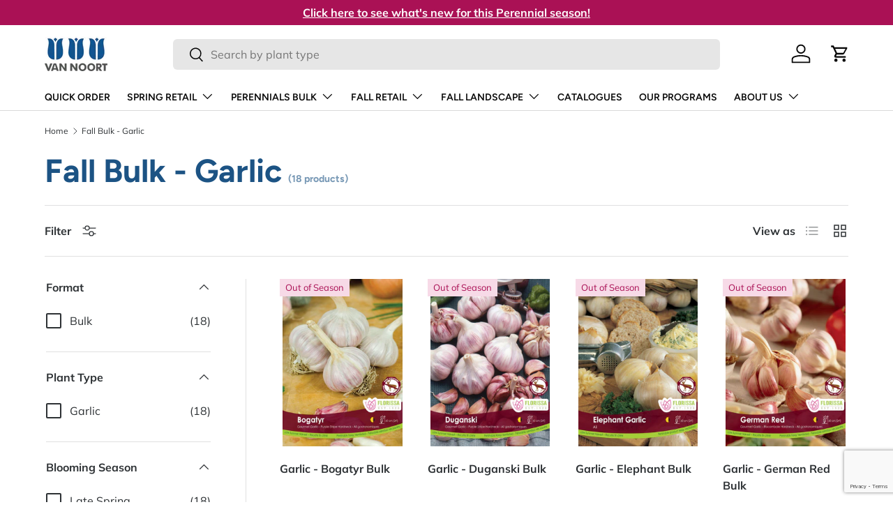

--- FILE ---
content_type: text/html; charset=utf-8
request_url: https://www.vannoortbulb.com/collections/garlic-bulk
body_size: 39186
content:
<!doctype html>
<html class="no-js" lang="en" dir="ltr">
<head><meta charset="utf-8">
<meta name="viewport" content="width=device-width,initial-scale=1">
<title>Fall Bulk - Garlic &ndash; Van Noort Bulb Co. Ltd.</title><link rel="canonical" href="https://www.vannoortbulb.com/collections/garlic-bulk"><link rel="icon" href="//www.vannoortbulb.com/cdn/shop/files/favicon_vnb.png?crop=center&height=48&v=1614286808&width=48" type="image/png">
  <link rel="apple-touch-icon" href="//www.vannoortbulb.com/cdn/shop/files/favicon_vnb.png?crop=center&height=180&v=1614286808&width=180"><meta property="og:site_name" content="Van Noort Bulb Co. Ltd.">
<meta property="og:url" content="https://www.vannoortbulb.com/collections/garlic-bulk">
<meta property="og:title" content="Fall Bulk - Garlic">
<meta property="og:type" content="product.group">
<meta property="og:description" content="We are growers, wholesalers, and distributors of the highest quality organic horticultural products, including flower bulbs, perennial plants, and more."><meta property="og:image" content="http://www.vannoortbulb.com/cdn/shop/files/vnb_Tulips_11548f_1_cedfcbe7-4237-4106-bbc1-bf2a02a0d6af.png?crop=center&height=1200&v=1596568250&width=1200">
  <meta property="og:image:secure_url" content="https://www.vannoortbulb.com/cdn/shop/files/vnb_Tulips_11548f_1_cedfcbe7-4237-4106-bbc1-bf2a02a0d6af.png?crop=center&height=1200&v=1596568250&width=1200">
  <meta property="og:image:width" content="590">
  <meta property="og:image:height" content="326"><meta name="twitter:card" content="summary_large_image">
<meta name="twitter:title" content="Fall Bulk - Garlic">
<meta name="twitter:description" content="We are growers, wholesalers, and distributors of the highest quality organic horticultural products, including flower bulbs, perennial plants, and more.">
<link rel="preload" href="//www.vannoortbulb.com/cdn/shop/t/34/assets/main.css?v=64303001132028687231743530965" as="style">
  <link rel="preload" href="//www.vannoortbulb.com/cdn/shop/t/34/assets/sparklayer.css?v=130215417615181609351743530965" as="style"><style data-shopify>
@font-face {
  font-family: Muli;
  font-weight: 400;
  font-style: normal;
  font-display: swap;
  src: url("//www.vannoortbulb.com/cdn/fonts/muli/muli_n4.e949947cfff05efcc994b2e2db40359a04fa9a92.woff2") format("woff2"),
       url("//www.vannoortbulb.com/cdn/fonts/muli/muli_n4.35355e4a0c27c9bc94d9af3f9bcb586d8229277a.woff") format("woff");
}
@font-face {
  font-family: Muli;
  font-weight: 700;
  font-style: normal;
  font-display: swap;
  src: url("//www.vannoortbulb.com/cdn/fonts/muli/muli_n7.c8c44d0404947d89610714223e630c4cbe005587.woff2") format("woff2"),
       url("//www.vannoortbulb.com/cdn/fonts/muli/muli_n7.4cbcffea6175d46b4d67e9408244a5b38c2ac568.woff") format("woff");
}
@font-face {
  font-family: Muli;
  font-weight: 400;
  font-style: italic;
  font-display: swap;
  src: url("//www.vannoortbulb.com/cdn/fonts/muli/muli_i4.c0a1ea800bab5884ab82e4eb25a6bd25121bd08c.woff2") format("woff2"),
       url("//www.vannoortbulb.com/cdn/fonts/muli/muli_i4.a6c39b1b31d876de7f99b3646461aa87120de6ed.woff") format("woff");
}
@font-face {
  font-family: Muli;
  font-weight: 700;
  font-style: italic;
  font-display: swap;
  src: url("//www.vannoortbulb.com/cdn/fonts/muli/muli_i7.34eedbf231efa20bd065d55f6f71485730632c7b.woff2") format("woff2"),
       url("//www.vannoortbulb.com/cdn/fonts/muli/muli_i7.2b4df846821493e68344d0b0212997d071bf38b7.woff") format("woff");
}
@font-face {
  font-family: Figtree;
  font-weight: 700;
  font-style: normal;
  font-display: swap;
  src: url("//www.vannoortbulb.com/cdn/fonts/figtree/figtree_n7.2fd9bfe01586148e644724096c9d75e8c7a90e55.woff2") format("woff2"),
       url("//www.vannoortbulb.com/cdn/fonts/figtree/figtree_n7.ea05de92d862f9594794ab281c4c3a67501ef5fc.woff") format("woff");
}
@font-face {
  font-family: Figtree;
  font-weight: 600;
  font-style: normal;
  font-display: swap;
  src: url("//www.vannoortbulb.com/cdn/fonts/figtree/figtree_n6.9d1ea52bb49a0a86cfd1b0383d00f83d3fcc14de.woff2") format("woff2"),
       url("//www.vannoortbulb.com/cdn/fonts/figtree/figtree_n6.f0fcdea525a0e47b2ae4ab645832a8e8a96d31d3.woff") format("woff");
}
:root {
      --bg-color: 255 255 255 / 1.0;
      --bg-color-og: 255 255 255 / 1.0;
      --heading-color: 28 83 132;
      --text-color: 46 50 53;
      --text-color-og: 46 50 53;
      --scrollbar-color: 46 50 53;
      --link-color: 46 50 53;
      --link-color-og: 46 50 53;
      --star-color: 170 17 85;--swatch-border-color-default: 213 214 215;
        --swatch-border-color-active: 151 153 154;
        --swatch-card-size: 24px;
        --swatch-variant-picker-size: 64px;--color-scheme-1-bg: 236 245 247 / 1.0;
      --color-scheme-1-grad: ;
      --color-scheme-1-heading: 46 50 53;
      --color-scheme-1-text: 46 50 53;
      --color-scheme-1-btn-bg: 28 83 132;
      --color-scheme-1-btn-text: 255 255 255;
      --color-scheme-1-btn-bg-hover: 66 117 161;--color-scheme-2-bg: 170 17 85 / 1.0;
      --color-scheme-2-grad: ;
      --color-scheme-2-heading: 255 255 255;
      --color-scheme-2-text: 255 255 255;
      --color-scheme-2-btn-bg: 255 255 255;
      --color-scheme-2-btn-text: 170 17 85;
      --color-scheme-2-btn-bg-hover: 246 230 238;--color-scheme-3-bg: 28 83 132 / 1.0;
      --color-scheme-3-grad: ;
      --color-scheme-3-heading: 255 255 255;
      --color-scheme-3-text: 255 255 255;
      --color-scheme-3-btn-bg: 236 245 247;
      --color-scheme-3-btn-text: 28 83 132;
      --color-scheme-3-btn-bg-hover: 215 228 235;

      --drawer-bg-color: 255 255 255 / 1.0;
      --drawer-text-color: 9 3 2;

      --panel-bg-color: 242 242 242 / 1.0;
      --panel-heading-color: 9 3 2;
      --panel-text-color: 9 3 2;

      --in-stock-text-color: 44 126 63;
      --low-stock-text-color: 210 134 26;
      --very-low-stock-text-color: 180 12 28;
      --no-stock-text-color: 119 119 119;
      --no-stock-backordered-text-color: 119 119 119;

      --error-bg-color: 247 218 231;
      --error-text-color: 170 17 85;
      --success-bg-color: 208 230 223;
      --success-text-color: 44 126 63;
      --info-bg-color: 236 245 247;
      --info-text-color: 26 102 210;

      --heading-font-family: Figtree, sans-serif;
      --heading-font-style: normal;
      --heading-font-weight: 700;
      --heading-scale-start: 4;

      --navigation-font-family: Figtree, sans-serif;
      --navigation-font-style: normal;
      --navigation-font-weight: 600;--heading-text-transform: none;
--subheading-text-transform: none;
      --body-font-family: Muli, sans-serif;
      --body-font-style: normal;
      --body-font-weight: 400;
      --body-font-size: 16;

      --section-gap: 48;
      --heading-gap: calc(8 * var(--space-unit));--grid-column-gap: 20px;--btn-bg-color: 80 185 151;
      --btn-bg-hover-color: 117 200 173;
      --btn-text-color: 255 255 255;
      --btn-bg-color-og: 80 185 151;
      --btn-text-color-og: 255 255 255;
      --btn-alt-bg-color: 255 255 255;
      --btn-alt-bg-alpha: 1.0;
      --btn-alt-text-color: 46 50 53;
      --btn-border-width: 2px;
      --btn-padding-y: 12px;

      
      --btn-border-radius: 6px;
      

      --btn-lg-border-radius: 50%;
      --btn-icon-border-radius: 50%;
      --input-with-btn-inner-radius: var(--btn-border-radius);

      --input-bg-color: 255 255 255 / 1.0;
      --input-text-color: 46 50 53;
      --input-border-width: 2px;
      --input-border-radius: 4px;
      --textarea-border-radius: 4px;
      --input-border-radius: 6px;
      --input-bg-color-diff-3: #f7f7f7;
      --input-bg-color-diff-6: #f0f0f0;

      --modal-border-radius: 4px;
      --modal-overlay-color: 0 0 0;
      --modal-overlay-opacity: 0.4;
      --drawer-border-radius: 4px;
      --overlay-border-radius: 4px;

      --custom-label-bg-color: 35 2 46;
      --custom-label-text-color: 255 255 255;--sale-label-bg-color: 247 23 53;
      --sale-label-text-color: 255 255 255;--new-label-bg-color: 236 245 247;
      --new-label-text-color: 28 83 132;--oos-label-bg-color: 247 218 231;
      --oos-label-text-color: 170 17 85;--preorder-label-bg-color: 103 170 249;
      --preorder-label-text-color: 255 255 255;

      --collection-label-color: 0 126 18;

      --page-width: 1590px;
      --gutter-sm: 20px;
      --gutter-md: 32px;
      --gutter-lg: 64px;

      --payment-terms-bg-color: #ffffff;

      --coll-card-bg-color: #f7f7f7;
      --coll-card-border-color: rgba(0,0,0,0);

      --card-highlight-bg-color: #F9F9F9;
      --card-highlight-text-color: 85 85 85;
      --card-highlight-border-color: #E1E1E1;

      --reading-width: 48em;
    }

    @media (max-width: 769px) {
      :root {
        --reading-width: 36em;
      }
    }
  </style><link rel="stylesheet" href="//www.vannoortbulb.com/cdn/shop/t/34/assets/main.css?v=64303001132028687231743530965">
  <link rel="stylesheet" href="//www.vannoortbulb.com/cdn/shop/t/34/assets/sparklayer.css?v=130215417615181609351743530965">
  <script src="//www.vannoortbulb.com/cdn/shop/t/34/assets/main.js?v=76476094356780495751743530965" defer="defer"></script><link rel="preload" href="//www.vannoortbulb.com/cdn/fonts/muli/muli_n4.e949947cfff05efcc994b2e2db40359a04fa9a92.woff2" as="font" type="font/woff2" crossorigin fetchpriority="high"><link rel="preload" href="//www.vannoortbulb.com/cdn/fonts/figtree/figtree_n7.2fd9bfe01586148e644724096c9d75e8c7a90e55.woff2" as="font" type="font/woff2" crossorigin fetchpriority="high"><link rel="stylesheet" href="//www.vannoortbulb.com/cdn/shop/t/34/assets/swatches.css?v=127072518651328144311753134911" media="print" onload="this.media='all'">
    <noscript><link rel="stylesheet" href="//www.vannoortbulb.com/cdn/shop/t/34/assets/swatches.css?v=127072518651328144311753134911"></noscript><script>window.performance && window.performance.mark && window.performance.mark('shopify.content_for_header.start');</script><meta id="shopify-digital-wallet" name="shopify-digital-wallet" content="/28010545222/digital_wallets/dialog">
<link rel="alternate" type="application/atom+xml" title="Feed" href="/collections/garlic-bulk.atom" />
<link rel="alternate" type="application/json+oembed" href="https://www.vannoortbulb.com/collections/garlic-bulk.oembed">
<script async="async" src="/checkouts/internal/preloads.js?locale=en-CA"></script>
<script id="shopify-features" type="application/json">{"accessToken":"5a71ebeed34c261cb16659b7e10288b3","betas":["rich-media-storefront-analytics"],"domain":"www.vannoortbulb.com","predictiveSearch":true,"shopId":28010545222,"locale":"en"}</script>
<script>var Shopify = Shopify || {};
Shopify.shop = "van-noort-bulb.myshopify.com";
Shopify.locale = "en";
Shopify.currency = {"active":"CAD","rate":"1.0"};
Shopify.country = "CA";
Shopify.theme = {"name":"Enterprise [Production]","id":136759476294,"schema_name":"Enterprise","schema_version":"1.6.2","theme_store_id":1657,"role":"main"};
Shopify.theme.handle = "null";
Shopify.theme.style = {"id":null,"handle":null};
Shopify.cdnHost = "www.vannoortbulb.com/cdn";
Shopify.routes = Shopify.routes || {};
Shopify.routes.root = "/";</script>
<script type="module">!function(o){(o.Shopify=o.Shopify||{}).modules=!0}(window);</script>
<script>!function(o){function n(){var o=[];function n(){o.push(Array.prototype.slice.apply(arguments))}return n.q=o,n}var t=o.Shopify=o.Shopify||{};t.loadFeatures=n(),t.autoloadFeatures=n()}(window);</script>
<script id="shop-js-analytics" type="application/json">{"pageType":"collection"}</script>
<script defer="defer" async type="module" src="//www.vannoortbulb.com/cdn/shopifycloud/shop-js/modules/v2/client.init-shop-cart-sync_BN7fPSNr.en.esm.js"></script>
<script defer="defer" async type="module" src="//www.vannoortbulb.com/cdn/shopifycloud/shop-js/modules/v2/chunk.common_Cbph3Kss.esm.js"></script>
<script defer="defer" async type="module" src="//www.vannoortbulb.com/cdn/shopifycloud/shop-js/modules/v2/chunk.modal_DKumMAJ1.esm.js"></script>
<script type="module">
  await import("//www.vannoortbulb.com/cdn/shopifycloud/shop-js/modules/v2/client.init-shop-cart-sync_BN7fPSNr.en.esm.js");
await import("//www.vannoortbulb.com/cdn/shopifycloud/shop-js/modules/v2/chunk.common_Cbph3Kss.esm.js");
await import("//www.vannoortbulb.com/cdn/shopifycloud/shop-js/modules/v2/chunk.modal_DKumMAJ1.esm.js");

  window.Shopify.SignInWithShop?.initShopCartSync?.({"fedCMEnabled":true,"windoidEnabled":true});

</script>
<script>(function() {
  var isLoaded = false;
  function asyncLoad() {
    if (isLoaded) return;
    isLoaded = true;
    var urls = ["https:\/\/tools.luckyorange.com\/core\/lo.js?site-id=d38fa396\u0026shop=van-noort-bulb.myshopify.com"];
    for (var i = 0; i < urls.length; i++) {
      var s = document.createElement('script');
      s.type = 'text/javascript';
      s.async = true;
      s.src = urls[i];
      var x = document.getElementsByTagName('script')[0];
      x.parentNode.insertBefore(s, x);
    }
  };
  if(window.attachEvent) {
    window.attachEvent('onload', asyncLoad);
  } else {
    window.addEventListener('load', asyncLoad, false);
  }
})();</script>
<script id="__st">var __st={"a":28010545222,"offset":-28800,"reqid":"31c0e641-7762-4dd4-a97d-77d444bf317c-1769926045","pageurl":"www.vannoortbulb.com\/collections\/garlic-bulk","u":"5b32cc14e844","p":"collection","rtyp":"collection","rid":163196633158};</script>
<script>window.ShopifyPaypalV4VisibilityTracking = true;</script>
<script id="captcha-bootstrap">!function(){'use strict';const t='contact',e='account',n='new_comment',o=[[t,t],['blogs',n],['comments',n],[t,'customer']],c=[[e,'customer_login'],[e,'guest_login'],[e,'recover_customer_password'],[e,'create_customer']],r=t=>t.map((([t,e])=>`form[action*='/${t}']:not([data-nocaptcha='true']) input[name='form_type'][value='${e}']`)).join(','),a=t=>()=>t?[...document.querySelectorAll(t)].map((t=>t.form)):[];function s(){const t=[...o],e=r(t);return a(e)}const i='password',u='form_key',d=['recaptcha-v3-token','g-recaptcha-response','h-captcha-response',i],f=()=>{try{return window.sessionStorage}catch{return}},m='__shopify_v',_=t=>t.elements[u];function p(t,e,n=!1){try{const o=window.sessionStorage,c=JSON.parse(o.getItem(e)),{data:r}=function(t){const{data:e,action:n}=t;return t[m]||n?{data:e,action:n}:{data:t,action:n}}(c);for(const[e,n]of Object.entries(r))t.elements[e]&&(t.elements[e].value=n);n&&o.removeItem(e)}catch(o){console.error('form repopulation failed',{error:o})}}const l='form_type',E='cptcha';function T(t){t.dataset[E]=!0}const w=window,h=w.document,L='Shopify',v='ce_forms',y='captcha';let A=!1;((t,e)=>{const n=(g='f06e6c50-85a8-45c8-87d0-21a2b65856fe',I='https://cdn.shopify.com/shopifycloud/storefront-forms-hcaptcha/ce_storefront_forms_captcha_hcaptcha.v1.5.2.iife.js',D={infoText:'Protected by hCaptcha',privacyText:'Privacy',termsText:'Terms'},(t,e,n)=>{const o=w[L][v],c=o.bindForm;if(c)return c(t,g,e,D).then(n);var r;o.q.push([[t,g,e,D],n]),r=I,A||(h.body.append(Object.assign(h.createElement('script'),{id:'captcha-provider',async:!0,src:r})),A=!0)});var g,I,D;w[L]=w[L]||{},w[L][v]=w[L][v]||{},w[L][v].q=[],w[L][y]=w[L][y]||{},w[L][y].protect=function(t,e){n(t,void 0,e),T(t)},Object.freeze(w[L][y]),function(t,e,n,w,h,L){const[v,y,A,g]=function(t,e,n){const i=e?o:[],u=t?c:[],d=[...i,...u],f=r(d),m=r(i),_=r(d.filter((([t,e])=>n.includes(e))));return[a(f),a(m),a(_),s()]}(w,h,L),I=t=>{const e=t.target;return e instanceof HTMLFormElement?e:e&&e.form},D=t=>v().includes(t);t.addEventListener('submit',(t=>{const e=I(t);if(!e)return;const n=D(e)&&!e.dataset.hcaptchaBound&&!e.dataset.recaptchaBound,o=_(e),c=g().includes(e)&&(!o||!o.value);(n||c)&&t.preventDefault(),c&&!n&&(function(t){try{if(!f())return;!function(t){const e=f();if(!e)return;const n=_(t);if(!n)return;const o=n.value;o&&e.removeItem(o)}(t);const e=Array.from(Array(32),(()=>Math.random().toString(36)[2])).join('');!function(t,e){_(t)||t.append(Object.assign(document.createElement('input'),{type:'hidden',name:u})),t.elements[u].value=e}(t,e),function(t,e){const n=f();if(!n)return;const o=[...t.querySelectorAll(`input[type='${i}']`)].map((({name:t})=>t)),c=[...d,...o],r={};for(const[a,s]of new FormData(t).entries())c.includes(a)||(r[a]=s);n.setItem(e,JSON.stringify({[m]:1,action:t.action,data:r}))}(t,e)}catch(e){console.error('failed to persist form',e)}}(e),e.submit())}));const S=(t,e)=>{t&&!t.dataset[E]&&(n(t,e.some((e=>e===t))),T(t))};for(const o of['focusin','change'])t.addEventListener(o,(t=>{const e=I(t);D(e)&&S(e,y())}));const B=e.get('form_key'),M=e.get(l),P=B&&M;t.addEventListener('DOMContentLoaded',(()=>{const t=y();if(P)for(const e of t)e.elements[l].value===M&&p(e,B);[...new Set([...A(),...v().filter((t=>'true'===t.dataset.shopifyCaptcha))])].forEach((e=>S(e,t)))}))}(h,new URLSearchParams(w.location.search),n,t,e,['guest_login'])})(!0,!0)}();</script>
<script integrity="sha256-4kQ18oKyAcykRKYeNunJcIwy7WH5gtpwJnB7kiuLZ1E=" data-source-attribution="shopify.loadfeatures" defer="defer" src="//www.vannoortbulb.com/cdn/shopifycloud/storefront/assets/storefront/load_feature-a0a9edcb.js" crossorigin="anonymous"></script>
<script data-source-attribution="shopify.dynamic_checkout.dynamic.init">var Shopify=Shopify||{};Shopify.PaymentButton=Shopify.PaymentButton||{isStorefrontPortableWallets:!0,init:function(){window.Shopify.PaymentButton.init=function(){};var t=document.createElement("script");t.src="https://www.vannoortbulb.com/cdn/shopifycloud/portable-wallets/latest/portable-wallets.en.js",t.type="module",document.head.appendChild(t)}};
</script>
<script data-source-attribution="shopify.dynamic_checkout.buyer_consent">
  function portableWalletsHideBuyerConsent(e){var t=document.getElementById("shopify-buyer-consent"),n=document.getElementById("shopify-subscription-policy-button");t&&n&&(t.classList.add("hidden"),t.setAttribute("aria-hidden","true"),n.removeEventListener("click",e))}function portableWalletsShowBuyerConsent(e){var t=document.getElementById("shopify-buyer-consent"),n=document.getElementById("shopify-subscription-policy-button");t&&n&&(t.classList.remove("hidden"),t.removeAttribute("aria-hidden"),n.addEventListener("click",e))}window.Shopify?.PaymentButton&&(window.Shopify.PaymentButton.hideBuyerConsent=portableWalletsHideBuyerConsent,window.Shopify.PaymentButton.showBuyerConsent=portableWalletsShowBuyerConsent);
</script>
<script data-source-attribution="shopify.dynamic_checkout.cart.bootstrap">document.addEventListener("DOMContentLoaded",(function(){function t(){return document.querySelector("shopify-accelerated-checkout-cart, shopify-accelerated-checkout")}if(t())Shopify.PaymentButton.init();else{new MutationObserver((function(e,n){t()&&(Shopify.PaymentButton.init(),n.disconnect())})).observe(document.body,{childList:!0,subtree:!0})}}));
</script>
<script id="sections-script" data-sections="header,footer" defer="defer" src="//www.vannoortbulb.com/cdn/shop/t/34/compiled_assets/scripts.js?v=5518"></script>
<script>window.performance && window.performance.mark && window.performance.mark('shopify.content_for_header.end');</script>


  <script>document.documentElement.className = document.documentElement.className.replace('no-js', 'js');</script><!-- CC Custom Head Start --><!-- CC Custom Head End -->
<link rel="stylesheet" href="//www.vannoortbulb.com/cdn/shop/t/34/assets/sparklayer.css?v=130215417615181609351743530965">

<!-- Add this to layout/theme.liquid before closing head tag-->
<style data-shopify>
  .imagery-database-log-in .shopify-app-block, .imagery-database-log-in .max-w-text-large,
  .imagery-database #main-content, .imagery-database-log-in .shopify-section.cc-contact-form,
  .image-access-hidden,
  .imagery-database #main-content {display: none;}
</style>
<!-- BEGIN app block: shopify://apps/nerdy-form-builder/blocks/app-embed-block/69a5a9d9-7d66-4c42-a315-78fd5ac4e441 --><script id="nf-app-data" type="text/javascript">
    

    window['nf-no-request-mode'] = true;
    window['nfn-forms'] = [];
    const nfFormsObj = JSON.parse('{"1841":{"id":1841,"title":"Apply Today","name":"Application Form","isModal":0,"titlePosition":"left","description":"<p style=text-align:left>If you are already an existing customer and want access online, please reach out to your sales rep directly. All fields must be filled in.","padding":25,"paddingMobile":25,"formBorderRadius":10,"borderColor":"rgba(0,0,0,1)","borderSize":0,"errorType":"tooltip","isLabels":1,"addAsterisks":1,"boldLabels":1,"italicLabels":0,"quizMode":0,"frontendValidation":1,"labelAlign":"left","successMessage":"<p>The form was submitted. Thank you! We&#039;ll get back to you soon!</p><br /><p>&nbsp;</p>","successMessageBgColor":"rgba(212,237,218,1)","successMessageVisibility":10,"failureMessage":"Form validation failed. Please correct the input data and submit again.","bgColor":"rgba(255,255,255,1)","bgSrc":"","labelsColor":"rgba(0,0,0,1)","inputBackgroundColor":"rgba(255,255,255,1)","inputTextColor":"rgba(0,0,0,1)","inputRadius":0,"inputMargin":16,"inputIconColor":"rgba(73,80,87,1)","inputIconBackground":"rgba(233,236,239,1)","isFullWidth":0,"isBoldTitle":1,"titleColor":"rgba(28,83,132,1)","titleFontSize":30,"titleFontSizeMobile":24,"maxWidth":600,"labelFontSize":14,"isBoxed":1,"isFullWidthSubmit":0,"afterSubmitAction":"form_and_message","redirectUrl":"","submitColor":"rgba(255,255,255,1)","submitFontSize":18,"submitWidth":3,"submitHeight":3,"submitButtonColor":"rgba(80,185,151,1)","submitPosition":"right","submitBorderRadius":4,"siteKey":"6LdYV1gsAAAAAPpUBY-NslQq7_1QBrxSobvZEvKy","customCss":"","customJs":"","entranceAnimation":"","entranceAnimationDuration":"1.2s","numberOfSteps":1,"hasBranding":0,"fields":[{"id":24017,"name":"first_name","icon":"nf-fas nf-fa-user","type":"text","step":1,"choices":"[]","placeholder":"Your Full Name","width":"col-md-12","isMultipleChoice":0,"isConditional":0,"isRequired":1,"canRender":1,"dependsOn":null,"dependsOnValues":"[]","label":"Your Full Name","validationRules":[{"value":"Symfony\\\\Component\\\\Validator\\\\Constraints\\\\NotBlank","label":"Required","name":"required","errorMessage":"This value shouldn&#039;t be blank","id":21810,"mimeTypes":null,"fileMaxSize":null,"pattern":null,"isDeletable":true}]},{"id":24018,"name":"email","icon":"nf-fas nf-fa-at","type":"text","step":1,"choices":"[]","placeholder":"Your Email","width":"col-md-12","isMultipleChoice":0,"isConditional":0,"isRequired":1,"canRender":1,"dependsOn":null,"dependsOnValues":"[]","label":"Email","validationRules":[{"value":"Symfony\\\\Component\\\\Validator\\\\Constraints\\\\NotBlank","label":"Required","name":"required","errorMessage":"This value shouldn&#039;t be blank","id":21811,"mimeTypes":null,"fileMaxSize":null,"pattern":null,"isDeletable":true},{"value":"Symfony\\\\Component\\\\Validator\\\\Constraints\\\\Email","label":"Email address","name":"email","errorMessage":"This value is not a valid email address.","id":21812,"mimeTypes":null,"fileMaxSize":null,"pattern":null,"isDeletable":true}]},{"id":24019,"name":"phone","icon":"nf-fas nf-fa-phone","type":"text","step":1,"choices":"[]","placeholder":"Your Phone","width":"col-md-12","isMultipleChoice":0,"isConditional":0,"isRequired":1,"canRender":1,"dependsOn":null,"dependsOnValues":"[]","label":"Your phone","validationRules":[{"value":"Symfony\\\\Component\\\\Validator\\\\Constraints\\\\NotBlank","label":"Required","name":"required","errorMessage":"This value shouldn&#039;t be blank","id":21813,"mimeTypes":null,"fileMaxSize":null,"pattern":null,"isDeletable":true}]},{"id":24020,"name":"custom_60c90839043a6","icon":"nf-far nf-fa-building","type":"text","step":1,"choices":"[]","placeholder":"Your Company","width":"col-md-12","isMultipleChoice":0,"isConditional":0,"isRequired":1,"canRender":1,"dependsOn":null,"dependsOnValues":"[]","label":"Your Company","validationRules":[{"value":"Symfony\\\\Component\\\\Validator\\\\Constraints\\\\NotBlank","label":"Required","name":"required","errorMessage":"This value shouldn&#039;t be blank","id":21814,"mimeTypes":null,"fileMaxSize":null,"pattern":null,"isDeletable":true}]},{"id":24021,"name":"custom_60c909d41cddd","icon":"nf-fas nf-fa-globe","type":"text","step":1,"choices":"[]","placeholder":"Your Website","width":"col-md-12","isMultipleChoice":0,"isConditional":0,"isRequired":0,"canRender":1,"dependsOn":null,"dependsOnValues":"[]","label":"Your Website","validationRules":[]},{"id":24022,"name":"custom_60c90d7e7bb11","icon":null,"type":"radio","step":1,"choices":"[\\\"B.C. Interior and Kootenays\\\",\\\"Vancouver Island, B.C.\\\",\\\"Sunshine Coast, B.C.\\\",\\\"Lower Mainland, B.C. \\\",\\\"Yukon, NWT, Nunavut\\\",\\\"Alberta\\\",\\\"Manitoba\\\",\\\"Saskatchewan\\\",\\\"Quebec\\\",\\\"Newfoundland\\\",\\\"Nova Scotia\\\",\\\"Southern Ontario\\\",\\\"Ontario\\\",\\\"Prince Edward Island\\\",\\\"New Brunswick\\\"]","placeholder":"Radios/checkboxes placeholder","width":"col-md-12","isMultipleChoice":0,"isConditional":0,"isRequired":1,"canRender":1,"dependsOn":null,"dependsOnValues":"[]","label":"Where are you located?","validationRules":[{"value":"Symfony\\\\Component\\\\Validator\\\\Constraints\\\\NotBlank","label":"Required","name":"required","errorMessage":"This value shouldn&#039;t be blank","id":21816,"mimeTypes":null,"fileMaxSize":null,"pattern":null,"isDeletable":true}],"settings":{"differentValueAndLabel":false},"isInline":0,"defaultValue":"[]"},{"id":24023,"name":"custom_60c90eba5db0e","icon":"nf-fas nf-fa-address-card","type":"text","step":1,"choices":"[]","placeholder":"Billing Address","width":"col-md-12","isMultipleChoice":0,"isConditional":0,"isRequired":1,"canRender":1,"dependsOn":null,"dependsOnValues":"[]","label":"Billing Address","validationRules":[{"value":"Symfony\\\\Component\\\\Validator\\\\Constraints\\\\NotBlank","label":"Required","name":"required","errorMessage":"This value shouldn&#039;t be blank","id":21817,"mimeTypes":null,"fileMaxSize":null,"pattern":null,"isDeletable":true}]},{"id":24024,"name":"custom_60c90f6a85429","icon":"nf-fas nf-fa-address-card","type":"text","step":1,"choices":"[]","placeholder":"Billing Postal Code","width":"col-md-12","isMultipleChoice":0,"isConditional":0,"isRequired":1,"canRender":1,"dependsOn":null,"dependsOnValues":"[]","label":"Billing Postal Code","validationRules":[{"value":"Symfony\\\\Component\\\\Validator\\\\Constraints\\\\NotBlank","label":"Required","name":"required","errorMessage":"This value shouldn&#039;t be blank","id":21818,"mimeTypes":null,"fileMaxSize":null,"pattern":null,"isDeletable":true}]},{"id":24025,"name":"custom_60c90f973e32f","icon":"nf-fas nf-fa-address-card","type":"text","step":1,"choices":"[]","placeholder":"Billing City","width":"col-md-12","isMultipleChoice":0,"isConditional":0,"isRequired":1,"canRender":1,"dependsOn":null,"dependsOnValues":"[]","label":"Billing City","validationRules":[{"value":"Symfony\\\\Component\\\\Validator\\\\Constraints\\\\NotBlank","label":"Required","name":"required","errorMessage":"This value shouldn&#039;t be blank","id":21819,"mimeTypes":null,"fileMaxSize":null,"pattern":null,"isDeletable":true}]},{"id":24026,"name":"custom_60c90fe0df283","icon":"nf-fas nf-fa-address-card","type":"text","step":1,"choices":"[]","placeholder":"Billing Province","width":"col-md-12","isMultipleChoice":0,"isConditional":0,"isRequired":1,"canRender":1,"dependsOn":null,"dependsOnValues":"[]","label":"Billing Province","validationRules":[{"value":"Symfony\\\\Component\\\\Validator\\\\Constraints\\\\NotBlank","label":"Required","name":"required","errorMessage":"This value shouldn&#039;t be blank","id":21820,"mimeTypes":null,"fileMaxSize":null,"pattern":null,"isDeletable":true}]},{"id":24027,"name":"custom_60c91016a200c","icon":"nf-fas nf-fa-shipping-fast","type":"text","step":1,"choices":"[]","placeholder":"Shipping Address","width":"col-md-12","isMultipleChoice":0,"isConditional":0,"isRequired":1,"canRender":1,"dependsOn":null,"dependsOnValues":"[]","label":"Shipping Address","validationRules":[{"value":"Symfony\\\\Component\\\\Validator\\\\Constraints\\\\NotBlank","label":"Required","name":"required","errorMessage":"This value shouldn&#039;t be blank","id":21821,"mimeTypes":null,"fileMaxSize":null,"pattern":null,"isDeletable":true}]},{"id":24028,"name":"custom_60c910472b7b5","icon":"nf-fas nf-fa-shipping-fast","type":"text","step":1,"choices":"[]","placeholder":"Shipping Postal Code","width":"col-md-12","isMultipleChoice":0,"isConditional":0,"isRequired":1,"canRender":1,"dependsOn":null,"dependsOnValues":"[]","label":"Shipping Postal Code","validationRules":[{"value":"Symfony\\\\Component\\\\Validator\\\\Constraints\\\\NotBlank","label":"Required","name":"required","errorMessage":"This value shouldn&#039;t be blank","id":21822,"mimeTypes":null,"fileMaxSize":null,"pattern":null,"isDeletable":true}]},{"id":24029,"name":"custom_60c9109a2a81b","icon":"nf-fas nf-fa-shipping-fast","type":"text","step":1,"choices":"[]","placeholder":"Shipping Province","width":"col-md-12","isMultipleChoice":0,"isConditional":0,"isRequired":1,"canRender":1,"dependsOn":null,"dependsOnValues":"[]","label":"Shipping Province","validationRules":[{"value":"Symfony\\\\Component\\\\Validator\\\\Constraints\\\\NotBlank","label":"Required","name":"required","errorMessage":"This value shouldn&#039;t be blank","id":21823,"mimeTypes":null,"fileMaxSize":null,"pattern":null,"isDeletable":true}]},{"id":24030,"name":"custom_60c910cde6d56","icon":"nf-fas nf-fa-shipping-fast","type":"text","step":1,"choices":"[]","placeholder":"Shipping City","width":"col-md-12","isMultipleChoice":0,"isConditional":0,"isRequired":1,"canRender":1,"dependsOn":null,"dependsOnValues":"[]","label":"Shipping City","validationRules":[{"value":"Symfony\\\\Component\\\\Validator\\\\Constraints\\\\NotBlank","label":"Required","name":"required","errorMessage":"This value shouldn&#039;t be blank","id":21824,"mimeTypes":null,"fileMaxSize":null,"pattern":null,"isDeletable":true}]},{"id":24031,"name":"custom_60c9118fb9e91","icon":null,"type":"radio","step":1,"choices":"[\\\"Farmer and Market Grower\\\",\\\"Garden Centre\\\",\\\"City\\\",\\\"Landscaper\\\",\\\"Wholesale Grower\\\",\\\"Cut Flower Grower\\\",\\\"Other\\\"]","placeholder":"Radios/checkboxes placeholder","width":"col-md-12","isMultipleChoice":1,"isConditional":0,"isRequired":1,"canRender":1,"dependsOn":null,"dependsOnValues":"[]","label":"I am a: ","validationRules":[{"value":"Symfony\\\\Component\\\\Validator\\\\Constraints\\\\NotBlank","label":"Required","name":"required","errorMessage":"This value shouldn&#039;t be blank","id":21825,"mimeTypes":null,"fileMaxSize":null,"pattern":null,"isDeletable":true}],"settings":{"differentValueAndLabel":false},"isInline":0,"defaultValue":"[]"},{"id":24032,"name":"custom_628fca87b637e","icon":null,"type":"textarea","step":1,"choices":"[]","placeholder":" Tell us about your company","width":"col-md-12","isMultipleChoice":0,"isConditional":0,"isRequired":1,"canRender":1,"dependsOn":null,"dependsOnValues":"[]","label":" Tell us about your company","validationRules":[{"value":"Symfony\\\\Component\\\\Validator\\\\Constraints\\\\NotBlank","label":"Required","name":"required","errorMessage":"This value shouldn&#039;t be blank","id":21826,"mimeTypes":null,"fileMaxSize":null,"pattern":null,"isDeletable":true}],"minHeight":90},{"id":24033,"name":"custom_60c912cf4030b","icon":null,"type":"radio","step":1,"choices":"[\\\"Yes \\\",\\\"No\\\"]","placeholder":"Radios/checkboxes placeholder","width":"col-md-12","isMultipleChoice":0,"isConditional":1,"isRequired":1,"canRender":1,"dependsOn":null,"dependsOnValues":"[]","label":"Are you an existing customer?","validationRules":[{"value":"Symfony\\\\Component\\\\Validator\\\\Constraints\\\\NotBlank","label":"Required","name":"required","errorMessage":"This value shouldn&#039;t be blank","id":21827,"mimeTypes":null,"fileMaxSize":null,"pattern":null,"isDeletable":true}],"settings":{"differentValueAndLabel":false},"isInline":0,"defaultValue":"[]"},{"id":24034,"name":"custom_60c914066fa7d","icon":null,"type":"text","step":1,"choices":"[]","placeholder":"(leave blank if unknown)","width":"col-md-12","isMultipleChoice":0,"isConditional":0,"isRequired":0,"canRender":1,"dependsOn":null,"dependsOnValues":"[]","label":"Account Number ","validationRules":[]},{"id":24035,"name":"g-recaptcha-response","icon":null,"type":"recaptcha","step":1,"choices":"[]","placeholder":"en","width":"col-md-12","isMultipleChoice":0,"isConditional":0,"isRequired":1,"canRender":1,"dependsOn":null,"dependsOnValues":"[]","label":"Are you a human?","validationRules":[{"value":"App\\\\Validator\\\\Recaptcha","label":"Google recaptcha","name":"recaptcha","errorMessage":"","id":21828,"mimeTypes":null,"fileMaxSize":null,"pattern":null,"isDeletable":false},{"value":"Symfony\\\\Component\\\\Validator\\\\Constraints\\\\NotBlank","label":"Required","name":"required","errorMessage":"","id":21829,"mimeTypes":null,"fileMaxSize":null,"pattern":null,"isDeletable":true}],"settings":{"version":3}},{"id":24036,"name":"custom_62855c7555ed8","icon":null,"type":"radio","step":1,"choices":"[\\\"Yes\\\"]","placeholder":"Radios/checkboxes placeholder","width":"col-md-12","isMultipleChoice":0,"isConditional":0,"isRequired":0,"canRender":1,"dependsOn":null,"dependsOnValues":"[]","label":"Sign up to our email newsletter for order deadlines and updates","validationRules":[],"settings":{"differentValueAndLabel":false},"isInline":1,"defaultValue":"[]"},{"id":24037,"name":"submit","icon":"nf-fas nf-fa-paper-plane","type":"submit","step":1,"choices":"[]","placeholder":"","width":"col-md-12","isMultipleChoice":0,"isConditional":0,"isRequired":0,"canRender":1,"dependsOn":null,"dependsOnValues":"[]","label":"Apply Today","validationRules":[],"settings":{"prevButtonText":"Previous","nextButtonText":"Next"}}],"currentStep":1,"isMultiStepBarVisible":1,"multiStepBarColor":"rgba(204,204,204,1)","multiStepBarActiveColor":"rgba(75,181,67,1)","stepAnimation":"","stepAnimationDuration":1.2,"prepopulateEmail":1,"prepopulatePhone":1,"fbPixelEvent":"Lead"},"1842":{"id":1842,"title":"Apply Now!","name":"Resume Uploads","isModal":0,"titlePosition":"center","description":"<p style=text-align:center>Please upload files no more than 15mb","padding":25,"paddingMobile":25,"formBorderRadius":10,"borderColor":"rgba(0,0,0,1)","borderSize":0,"errorType":"tooltip","isLabels":0,"addAsterisks":0,"boldLabels":1,"italicLabels":0,"quizMode":0,"frontendValidation":1,"labelAlign":"left","successMessage":"<p style=\\\"text-align: center;\\\"><strong>The form was submitted. Thank you! We&#039;ll get back to you soon!</strong></p>","successMessageBgColor":"rgba(212,237,218,1)","successMessageVisibility":10,"failureMessage":"Form validation failed. Please correct the input data and submit again.","bgColor":"rgba(255,255,255,1)","bgSrc":"","labelsColor":"rgba(0,0,0,1)","inputBackgroundColor":"rgba(255,255,255,1)","inputTextColor":"rgba(0,0,0,1)","inputRadius":0,"inputMargin":16,"inputIconColor":"rgba(73,80,87,1)","inputIconBackground":"rgba(233,236,239,1)","isFullWidth":0,"isBoldTitle":1,"titleColor":"rgba(28,83,132,1)","titleFontSize":30,"titleFontSizeMobile":20,"maxWidth":600,"labelFontSize":16,"isBoxed":1,"isFullWidthSubmit":1,"afterSubmitAction":"form_and_message","redirectUrl":"","submitColor":"rgba(255,255,255,1)","submitFontSize":16,"submitWidth":3,"submitHeight":5,"submitButtonColor":"rgba(80,185,151,1)","submitPosition":"right","submitBorderRadius":4,"siteKey":"","customCss":"","customJs":"","entranceAnimation":"","entranceAnimationDuration":"1.2s","numberOfSteps":1,"hasBranding":0,"fields":[{"id":24038,"name":"first_name","icon":"nf-fas nf-fa-user","type":"text","step":1,"choices":"[]","placeholder":"Your name","width":"col-md-12","isMultipleChoice":0,"isConditional":0,"isRequired":1,"canRender":1,"dependsOn":null,"dependsOnValues":"[]","label":"Your name","validationRules":[{"value":"Symfony\\\\Component\\\\Validator\\\\Constraints\\\\NotBlank","label":"Required","name":"required","errorMessage":"This value shouldn&#039;t be blank","id":21830,"mimeTypes":null,"fileMaxSize":null,"pattern":null,"isDeletable":true}]},{"id":24039,"name":"email","icon":"nf-fas nf-fa-at","type":"text","step":1,"choices":"[]","placeholder":"Email","width":"col-md-12","isMultipleChoice":0,"isConditional":0,"isRequired":1,"canRender":1,"dependsOn":null,"dependsOnValues":"[]","label":"Email","validationRules":[{"value":"Symfony\\\\Component\\\\Validator\\\\Constraints\\\\NotBlank","label":"Required","name":"required","errorMessage":"This value shouldn&#039;t be blank","id":21831,"mimeTypes":null,"fileMaxSize":null,"pattern":null,"isDeletable":true},{"value":"Symfony\\\\Component\\\\Validator\\\\Constraints\\\\Email","label":"Email address","name":"email","errorMessage":"This value is not a valid email address.","id":21832,"mimeTypes":null,"fileMaxSize":null,"pattern":null,"isDeletable":true}]},{"id":24042,"name":"custom_621fe6e2261dc","icon":null,"type":"textarea","step":1,"choices":"[]","placeholder":"Tell us a little about yourself!","width":"col-md-12","isMultipleChoice":0,"isConditional":0,"isRequired":0,"canRender":1,"dependsOn":null,"dependsOnValues":"[]","label":"","validationRules":[],"minHeight":90},{"id":24043,"name":"custom_621fdc63ad595","icon":"nf-fas nf-fa-file-upload","type":"file","step":1,"choices":"[]","placeholder":"Upload File","width":"col-md-12","isMultipleChoice":1,"isConditional":0,"isRequired":1,"canRender":1,"dependsOn":null,"dependsOnValues":"[]","label":"Upload","validationRules":[{"value":"Symfony\\\\Component\\\\Validator\\\\Constraints\\\\File","label":"File max size","name":"file_size","errorMessage":"Uploaded file&#039;s max size is 15 megabytes","id":21836,"mimeTypes":null,"fileMaxSize":15,"pattern":null,"isDeletable":false},{"value":"Symfony\\\\Component\\\\Validator\\\\Constraints\\\\Count","label":"Max number of files per submission","name":"max_count","errorMessage":"It should be not more than 10 files per submission","id":21837,"mimeTypes":null,"fileMaxSize":4,"pattern":null,"isDeletable":false},{"value":"Symfony\\\\Component\\\\Validator\\\\Constraints\\\\NotBlank","label":"Required","name":"required","errorMessage":"If you are not able to upload please email it to rachel@vannoortbulb.ca","id":21838,"mimeTypes":null,"fileMaxSize":null,"pattern":null,"isDeletable":true}],"settings":{"showUploadProgress":false,"sendAsAttachment":false},"isInline":1},{"id":24044,"name":"submit","icon":"nf-fas nf-fa-paper-plane","type":"submit","step":1,"choices":"[]","placeholder":"","width":"col-md-12","isMultipleChoice":0,"isConditional":0,"isRequired":0,"canRender":1,"dependsOn":null,"dependsOnValues":"[]","label":"APPLY","validationRules":[],"settings":{"prevButtonText":"Previous","nextButtonText":"Next"}}],"currentStep":1,"isMultiStepBarVisible":1,"multiStepBarColor":"rgba(204,204,204,1)","multiStepBarActiveColor":"rgba(75,181,67,1)","stepAnimation":"","stepAnimationDuration":1.2,"prepopulateEmail":1,"prepopulatePhone":1,"fbPixelEvent":"Lead"},"1843":{"id":1843,"title":"Apply For Lamboo Online Account","name":"Lamboo Dried Deco","isModal":0,"titlePosition":"center","description":"","padding":25,"paddingMobile":25,"formBorderRadius":0,"borderColor":"rgba(0,0,0,1)","borderSize":0,"errorType":"tooltip","isLabels":0,"addAsterisks":0,"boldLabels":1,"italicLabels":0,"quizMode":0,"frontendValidation":1,"labelAlign":"left","successMessage":"<p style=\\\"text-align: center;\\\"><strong>The form was submitted. Thank you! We&#039;ll get back to you soon!</strong></p>","successMessageBgColor":"rgba(212,237,218,1)","successMessageVisibility":10,"failureMessage":"Form validation failed. Please correct the input data and submit again.","bgColor":"rgba(255,255,255,1)","bgSrc":"","labelsColor":"rgba(0,0,0,1)","inputBackgroundColor":"rgba(255,255,255,1)","inputTextColor":"rgba(0,0,0,1)","inputRadius":0,"inputMargin":16,"inputIconColor":"rgba(73,80,87,1)","inputIconBackground":"rgba(233,236,239,1)","isFullWidth":0,"isBoldTitle":1,"titleColor":"rgba(28,83,132,1)","titleFontSize":30,"titleFontSizeMobile":24,"maxWidth":600,"labelFontSize":16,"isBoxed":0,"isFullWidthSubmit":1,"afterSubmitAction":"form_and_message","redirectUrl":"","submitColor":"rgba(255,255,255,1)","submitFontSize":16,"submitWidth":3,"submitHeight":3,"submitButtonColor":"rgba(80,185,151,1)","submitPosition":"right","submitBorderRadius":0,"siteKey":"","customCss":"","customJs":"","entranceAnimation":"","entranceAnimationDuration":"1.2s","numberOfSteps":1,"hasBranding":0,"fields":[{"id":24045,"name":"first_name","icon":null,"type":"text","step":1,"choices":"[]","placeholder":"Business name","width":"col-md-12","isMultipleChoice":0,"isConditional":0,"isRequired":1,"canRender":1,"dependsOn":null,"dependsOnValues":"[]","label":"Customer name","validationRules":[{"value":"Symfony\\\\Component\\\\Validator\\\\Constraints\\\\NotBlank","label":"Required","name":"required","errorMessage":"This value shouldn&#039;t be blank","id":21839,"mimeTypes":null,"fileMaxSize":null,"pattern":null,"isDeletable":true}]},{"id":24046,"name":"custom_6510f72bbc383","icon":null,"type":"text","step":1,"choices":"[]","placeholder":"Contact person name","width":"col-md-12","isMultipleChoice":0,"isConditional":0,"isRequired":1,"canRender":1,"dependsOn":null,"dependsOnValues":"[]","label":"Contact Person","validationRules":[{"value":"Symfony\\\\Component\\\\Validator\\\\Constraints\\\\NotBlank","label":"Required","name":"required","errorMessage":"This value shouldn&#039;t be blank","id":21840,"mimeTypes":null,"fileMaxSize":null,"pattern":null,"isDeletable":true}]},{"id":24047,"name":"email","icon":null,"type":"text","step":1,"choices":"[]","placeholder":"Your Email","width":"col-md-12","isMultipleChoice":0,"isConditional":0,"isRequired":1,"canRender":1,"dependsOn":null,"dependsOnValues":"[]","label":"Email","validationRules":[{"value":"Symfony\\\\Component\\\\Validator\\\\Constraints\\\\NotBlank","label":"Required","name":"required","errorMessage":"This value shouldn&#039;t be blank","id":21841,"mimeTypes":null,"fileMaxSize":null,"pattern":null,"isDeletable":true},{"value":"Symfony\\\\Component\\\\Validator\\\\Constraints\\\\Email","label":"Email address","name":"email","errorMessage":"This value is not a valid email address.","id":21842,"mimeTypes":null,"fileMaxSize":null,"pattern":null,"isDeletable":true}]},{"id":24048,"name":"phone","icon":null,"type":"text","step":1,"choices":"[]","placeholder":"Your phone","width":"col-md-12","isMultipleChoice":0,"isConditional":0,"isRequired":1,"canRender":1,"dependsOn":null,"dependsOnValues":"[]","label":"Your phone","validationRules":[{"value":"Symfony\\\\Component\\\\Validator\\\\Constraints\\\\NotBlank","label":"Required","name":"required","errorMessage":"This value shouldn&#039;t be blank","id":21843,"mimeTypes":null,"fileMaxSize":null,"pattern":null,"isDeletable":true}]},{"id":24049,"name":"custom_6510f8554f13c","icon":null,"type":"text_block","step":1,"choices":"[]","placeholder":"Text block placeholder","width":"col-md-12","isMultipleChoice":0,"isConditional":0,"isRequired":0,"canRender":1,"dependsOn":null,"dependsOnValues":"[]","label":"<p>Are you an existing Van Noort Bulb customer?</p>","validationRules":[]},{"id":24050,"name":"custom_6510f7ff9d5b1","icon":null,"type":"radio","step":1,"choices":"[\\\"Yes\\\",\\\"No\\\"]","placeholder":"Radios/checkboxes placeholder","width":"col-md-12","isMultipleChoice":0,"isConditional":0,"isRequired":1,"canRender":1,"dependsOn":null,"dependsOnValues":"[]","label":"Radios/checkboxes label","validationRules":[{"value":"Symfony\\\\Component\\\\Validator\\\\Constraints\\\\NotBlank","label":"Required","name":"required","errorMessage":"This value shouldn&#039;t be blank","id":21844,"mimeTypes":null,"fileMaxSize":null,"pattern":null,"isDeletable":true}],"settings":{"differentValueAndLabel":false},"isInline":0,"defaultValue":"[]"},{"id":24052,"name":"custom_6510f8efbd0a3","icon":null,"type":"text","step":1,"choices":"[]","placeholder":"Your Van Noort Customer # (if applicable)","width":"col-md-12","isMultipleChoice":0,"isConditional":0,"isRequired":0,"canRender":1,"dependsOn":null,"dependsOnValues":"[]","label":"Text input label","validationRules":[]},{"id":24053,"name":"submit","icon":"nf-fas nf-fa-paper-plane","type":"submit","step":1,"choices":"[]","placeholder":"Submit placeholder","width":"col-md-12","isMultipleChoice":0,"isConditional":0,"isRequired":0,"canRender":1,"dependsOn":null,"dependsOnValues":"[]","label":"SUBMIT","validationRules":[],"settings":{"prevButtonText":"Previous","nextButtonText":"Next"}}],"currentStep":1,"isMultiStepBarVisible":1,"multiStepBarColor":"rgba(204,204,204,1)","multiStepBarActiveColor":"rgba(75,181,67,1)","stepAnimation":"","stepAnimationDuration":1.2,"prepopulateEmail":1,"prepopulatePhone":1,"fbPixelEvent":"Lead"},"8832":{"id":8832,"title":"Request Image Database Access","name":"Image Database","isModal":0,"titlePosition":"center","description":"","padding":25,"paddingMobile":25,"formBorderRadius":10,"borderColor":"rgba(0,0,0,1)","borderSize":0,"errorType":"tooltip","isLabels":0,"addAsterisks":0,"boldLabels":1,"italicLabels":0,"quizMode":0,"frontendValidation":1,"labelAlign":"left","successMessage":"<p style=\\\"text-align: center;\\\"><strong>The form was submitted. Thank you! We&#039;ll get back to you soon!</strong></p>","successMessageBgColor":"rgba(212,237,218,1)","successMessageVisibility":10,"failureMessage":"Form validation failed. Please correct the input data and submit again.","bgColor":"rgba(255,255,255,1)","bgSrc":"","labelsColor":"rgba(0,0,0,1)","inputBackgroundColor":"rgba(255,255,255,1)","inputTextColor":"rgba(0,0,0,1)","inputRadius":0,"inputMargin":16,"inputIconColor":"rgba(73,80,87,1)","inputIconBackground":"rgba(233,236,239,1)","isFullWidth":0,"isBoldTitle":1,"titleColor":"rgba(28,83,132,1)","titleFontSize":30,"titleFontSizeMobile":24,"maxWidth":600,"labelFontSize":16,"isBoxed":1,"isFullWidthSubmit":0,"afterSubmitAction":"redirect","redirectUrl":"https://www.vannoortbulb.com/pages/imagery-database","submitColor":"rgba(255,255,255,1)","submitFontSize":16,"submitWidth":3,"submitHeight":3,"submitButtonColor":"rgba(80,185,151,1)","submitPosition":"center","submitBorderRadius":4,"siteKey":"","customCss":"","customJs":"","entranceAnimation":"","entranceAnimationDuration":"1.2s","numberOfSteps":1,"hasBranding":0,"fields":[{"id":88370,"name":"custom_68542e69ab9237_28480890","icon":"nf-fas nf-fa-user","type":"text","step":1,"choices":"[]","placeholder":"Your Name","width":"col-md-12","isMultipleChoice":0,"isConditional":0,"isRequired":1,"canRender":1,"dependsOn":null,"dependsOnValues":"[]","label":"Your Name","validationRules":[{"value":"Symfony\\\\Component\\\\Validator\\\\Constraints\\\\NotBlank","label":"Required","name":"required","errorMessage":"This value shouldn&#039;t be blank.","id":84271,"mimeTypes":null,"fileMaxSize":null,"pattern":null,"isDeletable":true}]},{"id":70990,"name":"email","icon":"nf-fas nf-fa-at","type":"text","step":1,"choices":"[]","placeholder":"Your Email","width":"col-md-12","isMultipleChoice":0,"isConditional":0,"isRequired":1,"canRender":1,"dependsOn":null,"dependsOnValues":"[]","label":"Your Email","validationRules":[{"value":"Symfony\\\\Component\\\\Validator\\\\Constraints\\\\NotBlank","label":"Required","name":"required","errorMessage":"This value shouldn&#039;t be blank.","id":66726,"mimeTypes":null,"fileMaxSize":null,"pattern":null,"isDeletable":true},{"value":"Symfony\\\\Component\\\\Validator\\\\Constraints\\\\Email","label":"Email address","name":"email","errorMessage":"This value is not a valid email address.","id":66727,"mimeTypes":null,"fileMaxSize":null,"pattern":null,"isDeletable":true}]},{"id":86792,"name":"custom_6848bbbd3dd793_12121015","icon":"nf-far nf-fa-building","type":"text","step":1,"choices":"[]","placeholder":"Company Name","width":"col-md-12","isMultipleChoice":0,"isConditional":0,"isRequired":1,"canRender":1,"dependsOn":null,"dependsOnValues":"[]","label":"Company Name","validationRules":[{"value":"Symfony\\\\Component\\\\Validator\\\\Constraints\\\\NotBlank","label":"Required","name":"required","errorMessage":"Please enter your company name","id":82739,"mimeTypes":null,"fileMaxSize":null,"pattern":null,"isDeletable":true}]},{"id":86793,"name":"custom_6848bc269632a3_96396875","icon":"nf-fas nf-fa-tv","type":"text","step":1,"choices":"[]","placeholder":"Website where images will be used ","width":"col-md-12","isMultipleChoice":0,"isConditional":0,"isRequired":1,"canRender":1,"dependsOn":null,"dependsOnValues":"[]","label":"Text input label","validationRules":[{"value":"Symfony\\\\Component\\\\Validator\\\\Constraints\\\\NotBlank","label":"Required","name":"required","errorMessage":"Please enter the website URL where images will be used ","id":82740,"mimeTypes":null,"fileMaxSize":null,"pattern":null,"isDeletable":true}]},{"id":88225,"name":"custom_6852e361080460_23586893","icon":null,"type":"agreement","step":1,"choices":"[]","placeholder":"Agreement placeholder","width":"col-md-12","isMultipleChoice":0,"isConditional":0,"isRequired":1,"canRender":1,"dependsOn":null,"dependsOnValues":"[]","label":"<p style=\\\"text-align: left;\\\"><span style=\\\"color: #303030; font-family: -apple-system, BlinkMacSystemFont, &#039;Segoe UI&#039;, Roboto, &#039;Helvetica Neue&#039;, Arial, &#039;Noto Sans&#039;, sans-serif, &#039;Apple Color Emoji&#039;, &#039;Segoe UI Emoji&#039;, &#039;Segoe UI Symbol&#039;, &#039;Noto Color Emoji&#039;; font-size: 12px; background-color: #ffffff;\\\">By signing up, you agree to our terms, I have read and understand the rules about using our images</span></p>","validationRules":[{"value":"Symfony\\\\Component\\\\Validator\\\\Constraints\\\\NotBlank","label":"Required","name":"required","errorMessage":"You have to agree with terms","id":84124,"mimeTypes":null,"fileMaxSize":null,"pattern":null,"isDeletable":true}],"defaultValue":"[]"},{"id":88366,"name":"tags","icon":null,"type":"hidden","step":1,"choices":"[]","placeholder":"Hidden placeholder","width":"col-md-12","isMultipleChoice":0,"isConditional":0,"isRequired":1,"canRender":1,"dependsOn":null,"dependsOnValues":"[]","label":"Hidden label","validationRules":[{"value":"Symfony\\\\Component\\\\Validator\\\\Constraints\\\\NotBlank","label":"Required","name":"required","errorMessage":"This value shouldn&#039;t be blank.","id":84267,"mimeTypes":null,"fileMaxSize":null,"pattern":null,"isDeletable":true}],"defaultValue":"[\\\"Image Database Access\\\"]"},{"id":70994,"name":"submit","icon":"nf-fas nf-fa-paper-plane","type":"submit","step":1,"choices":"[]","placeholder":"Submit placeholder","width":"col-md-12","isMultipleChoice":0,"isConditional":0,"isRequired":0,"canRender":1,"dependsOn":null,"dependsOnValues":"[]","label":"SUBMIT","validationRules":[],"settings":{"prevButtonText":"Previous","nextButtonText":"Next"}}],"currentStep":1,"isMultiStepBarVisible":1,"multiStepBarColor":"rgba(204,204,204,1)","multiStepBarActiveColor":"rgba(75,181,67,1)","stepAnimation":"","stepAnimationDuration":1.2,"prepopulateEmail":1,"prepopulatePhone":1,"fbPixelEvent":"Lead"}}');
    const nfFormKeys = Object.keys(nfFormsObj);
    nfFormKeys.forEach((key) => {
      window['nfn-forms'][key] = nfFormsObj[key];
    });

    window['nf-widget-url'] = 'https://cdn.shopify.com/extensions/019b2c57-11ce-757a-8c9a-e6f3e70f70f9/nerdy-form-builder-42/assets/nerdy_form_widget.js';
</script>
<script id="nf-init" src="https://cdn.shopify.com/extensions/019b2c57-11ce-757a-8c9a-e6f3e70f70f9/nerdy-form-builder-42/assets/nerdy_form_init.js" defer></script>
<script id="nf-widget" src="https://cdn.shopify.com/extensions/019b2c57-11ce-757a-8c9a-e6f3e70f70f9/nerdy-form-builder-42/assets/nerdy_form_widget.js" defer></script>

<!-- END app block --><!-- BEGIN app block: shopify://apps/cozy-antitheft/blocks/Cozy_Antitheft_Script_1.0.0/a34a1874-f183-4394-8a9a-1e3f3275f1a7 --><script src="https://cozyantitheft.addons.business/js/script_tags/van-noort-bulb/default/protect.js?shop=van-noort-bulb.myshopify.com" async type="text/javascript"></script>


<!-- END app block --><script src="https://cdn.shopify.com/extensions/6c66d7d0-f631-46bf-8039-ad48ac607ad6/forms-2301/assets/shopify-forms-loader.js" type="text/javascript" defer="defer"></script>
<link href="https://cdn.shopify.com/extensions/019b2c57-11ce-757a-8c9a-e6f3e70f70f9/nerdy-form-builder-42/assets/widget.css" rel="stylesheet" type="text/css" media="all">
<link href="https://monorail-edge.shopifysvc.com" rel="dns-prefetch">
<script>(function(){if ("sendBeacon" in navigator && "performance" in window) {try {var session_token_from_headers = performance.getEntriesByType('navigation')[0].serverTiming.find(x => x.name == '_s').description;} catch {var session_token_from_headers = undefined;}var session_cookie_matches = document.cookie.match(/_shopify_s=([^;]*)/);var session_token_from_cookie = session_cookie_matches && session_cookie_matches.length === 2 ? session_cookie_matches[1] : "";var session_token = session_token_from_headers || session_token_from_cookie || "";function handle_abandonment_event(e) {var entries = performance.getEntries().filter(function(entry) {return /monorail-edge.shopifysvc.com/.test(entry.name);});if (!window.abandonment_tracked && entries.length === 0) {window.abandonment_tracked = true;var currentMs = Date.now();var navigation_start = performance.timing.navigationStart;var payload = {shop_id: 28010545222,url: window.location.href,navigation_start,duration: currentMs - navigation_start,session_token,page_type: "collection"};window.navigator.sendBeacon("https://monorail-edge.shopifysvc.com/v1/produce", JSON.stringify({schema_id: "online_store_buyer_site_abandonment/1.1",payload: payload,metadata: {event_created_at_ms: currentMs,event_sent_at_ms: currentMs}}));}}window.addEventListener('pagehide', handle_abandonment_event);}}());</script>
<script id="web-pixels-manager-setup">(function e(e,d,r,n,o){if(void 0===o&&(o={}),!Boolean(null===(a=null===(i=window.Shopify)||void 0===i?void 0:i.analytics)||void 0===a?void 0:a.replayQueue)){var i,a;window.Shopify=window.Shopify||{};var t=window.Shopify;t.analytics=t.analytics||{};var s=t.analytics;s.replayQueue=[],s.publish=function(e,d,r){return s.replayQueue.push([e,d,r]),!0};try{self.performance.mark("wpm:start")}catch(e){}var l=function(){var e={modern:/Edge?\/(1{2}[4-9]|1[2-9]\d|[2-9]\d{2}|\d{4,})\.\d+(\.\d+|)|Firefox\/(1{2}[4-9]|1[2-9]\d|[2-9]\d{2}|\d{4,})\.\d+(\.\d+|)|Chrom(ium|e)\/(9{2}|\d{3,})\.\d+(\.\d+|)|(Maci|X1{2}).+ Version\/(15\.\d+|(1[6-9]|[2-9]\d|\d{3,})\.\d+)([,.]\d+|)( \(\w+\)|)( Mobile\/\w+|) Safari\/|Chrome.+OPR\/(9{2}|\d{3,})\.\d+\.\d+|(CPU[ +]OS|iPhone[ +]OS|CPU[ +]iPhone|CPU IPhone OS|CPU iPad OS)[ +]+(15[._]\d+|(1[6-9]|[2-9]\d|\d{3,})[._]\d+)([._]\d+|)|Android:?[ /-](13[3-9]|1[4-9]\d|[2-9]\d{2}|\d{4,})(\.\d+|)(\.\d+|)|Android.+Firefox\/(13[5-9]|1[4-9]\d|[2-9]\d{2}|\d{4,})\.\d+(\.\d+|)|Android.+Chrom(ium|e)\/(13[3-9]|1[4-9]\d|[2-9]\d{2}|\d{4,})\.\d+(\.\d+|)|SamsungBrowser\/([2-9]\d|\d{3,})\.\d+/,legacy:/Edge?\/(1[6-9]|[2-9]\d|\d{3,})\.\d+(\.\d+|)|Firefox\/(5[4-9]|[6-9]\d|\d{3,})\.\d+(\.\d+|)|Chrom(ium|e)\/(5[1-9]|[6-9]\d|\d{3,})\.\d+(\.\d+|)([\d.]+$|.*Safari\/(?![\d.]+ Edge\/[\d.]+$))|(Maci|X1{2}).+ Version\/(10\.\d+|(1[1-9]|[2-9]\d|\d{3,})\.\d+)([,.]\d+|)( \(\w+\)|)( Mobile\/\w+|) Safari\/|Chrome.+OPR\/(3[89]|[4-9]\d|\d{3,})\.\d+\.\d+|(CPU[ +]OS|iPhone[ +]OS|CPU[ +]iPhone|CPU IPhone OS|CPU iPad OS)[ +]+(10[._]\d+|(1[1-9]|[2-9]\d|\d{3,})[._]\d+)([._]\d+|)|Android:?[ /-](13[3-9]|1[4-9]\d|[2-9]\d{2}|\d{4,})(\.\d+|)(\.\d+|)|Mobile Safari.+OPR\/([89]\d|\d{3,})\.\d+\.\d+|Android.+Firefox\/(13[5-9]|1[4-9]\d|[2-9]\d{2}|\d{4,})\.\d+(\.\d+|)|Android.+Chrom(ium|e)\/(13[3-9]|1[4-9]\d|[2-9]\d{2}|\d{4,})\.\d+(\.\d+|)|Android.+(UC? ?Browser|UCWEB|U3)[ /]?(15\.([5-9]|\d{2,})|(1[6-9]|[2-9]\d|\d{3,})\.\d+)\.\d+|SamsungBrowser\/(5\.\d+|([6-9]|\d{2,})\.\d+)|Android.+MQ{2}Browser\/(14(\.(9|\d{2,})|)|(1[5-9]|[2-9]\d|\d{3,})(\.\d+|))(\.\d+|)|K[Aa][Ii]OS\/(3\.\d+|([4-9]|\d{2,})\.\d+)(\.\d+|)/},d=e.modern,r=e.legacy,n=navigator.userAgent;return n.match(d)?"modern":n.match(r)?"legacy":"unknown"}(),u="modern"===l?"modern":"legacy",c=(null!=n?n:{modern:"",legacy:""})[u],f=function(e){return[e.baseUrl,"/wpm","/b",e.hashVersion,"modern"===e.buildTarget?"m":"l",".js"].join("")}({baseUrl:d,hashVersion:r,buildTarget:u}),m=function(e){var d=e.version,r=e.bundleTarget,n=e.surface,o=e.pageUrl,i=e.monorailEndpoint;return{emit:function(e){var a=e.status,t=e.errorMsg,s=(new Date).getTime(),l=JSON.stringify({metadata:{event_sent_at_ms:s},events:[{schema_id:"web_pixels_manager_load/3.1",payload:{version:d,bundle_target:r,page_url:o,status:a,surface:n,error_msg:t},metadata:{event_created_at_ms:s}}]});if(!i)return console&&console.warn&&console.warn("[Web Pixels Manager] No Monorail endpoint provided, skipping logging."),!1;try{return self.navigator.sendBeacon.bind(self.navigator)(i,l)}catch(e){}var u=new XMLHttpRequest;try{return u.open("POST",i,!0),u.setRequestHeader("Content-Type","text/plain"),u.send(l),!0}catch(e){return console&&console.warn&&console.warn("[Web Pixels Manager] Got an unhandled error while logging to Monorail."),!1}}}}({version:r,bundleTarget:l,surface:e.surface,pageUrl:self.location.href,monorailEndpoint:e.monorailEndpoint});try{o.browserTarget=l,function(e){var d=e.src,r=e.async,n=void 0===r||r,o=e.onload,i=e.onerror,a=e.sri,t=e.scriptDataAttributes,s=void 0===t?{}:t,l=document.createElement("script"),u=document.querySelector("head"),c=document.querySelector("body");if(l.async=n,l.src=d,a&&(l.integrity=a,l.crossOrigin="anonymous"),s)for(var f in s)if(Object.prototype.hasOwnProperty.call(s,f))try{l.dataset[f]=s[f]}catch(e){}if(o&&l.addEventListener("load",o),i&&l.addEventListener("error",i),u)u.appendChild(l);else{if(!c)throw new Error("Did not find a head or body element to append the script");c.appendChild(l)}}({src:f,async:!0,onload:function(){if(!function(){var e,d;return Boolean(null===(d=null===(e=window.Shopify)||void 0===e?void 0:e.analytics)||void 0===d?void 0:d.initialized)}()){var d=window.webPixelsManager.init(e)||void 0;if(d){var r=window.Shopify.analytics;r.replayQueue.forEach((function(e){var r=e[0],n=e[1],o=e[2];d.publishCustomEvent(r,n,o)})),r.replayQueue=[],r.publish=d.publishCustomEvent,r.visitor=d.visitor,r.initialized=!0}}},onerror:function(){return m.emit({status:"failed",errorMsg:"".concat(f," has failed to load")})},sri:function(e){var d=/^sha384-[A-Za-z0-9+/=]+$/;return"string"==typeof e&&d.test(e)}(c)?c:"",scriptDataAttributes:o}),m.emit({status:"loading"})}catch(e){m.emit({status:"failed",errorMsg:(null==e?void 0:e.message)||"Unknown error"})}}})({shopId: 28010545222,storefrontBaseUrl: "https://www.vannoortbulb.com",extensionsBaseUrl: "https://extensions.shopifycdn.com/cdn/shopifycloud/web-pixels-manager",monorailEndpoint: "https://monorail-edge.shopifysvc.com/unstable/produce_batch",surface: "storefront-renderer",enabledBetaFlags: ["2dca8a86"],webPixelsConfigList: [{"id":"542212166","configuration":"{\"appDomain\":\"app.sparklayer.io\", \"siteId\":\"vannoortbulb\"}","eventPayloadVersion":"v1","runtimeContext":"STRICT","scriptVersion":"6a76237eeb1360eba576db0f81c798cb","type":"APP","apiClientId":4974139,"privacyPurposes":["ANALYTICS","MARKETING","SALE_OF_DATA"],"dataSharingAdjustments":{"protectedCustomerApprovalScopes":["read_customer_address","read_customer_email","read_customer_name","read_customer_personal_data","read_customer_phone"]}},{"id":"463732806","configuration":"{\"config\":\"{\\\"pixel_id\\\":\\\"G-7JLR77CJKJ\\\",\\\"gtag_events\\\":[{\\\"type\\\":\\\"purchase\\\",\\\"action_label\\\":\\\"G-7JLR77CJKJ\\\"},{\\\"type\\\":\\\"page_view\\\",\\\"action_label\\\":\\\"G-7JLR77CJKJ\\\"},{\\\"type\\\":\\\"view_item\\\",\\\"action_label\\\":\\\"G-7JLR77CJKJ\\\"},{\\\"type\\\":\\\"search\\\",\\\"action_label\\\":\\\"G-7JLR77CJKJ\\\"},{\\\"type\\\":\\\"add_to_cart\\\",\\\"action_label\\\":\\\"G-7JLR77CJKJ\\\"},{\\\"type\\\":\\\"begin_checkout\\\",\\\"action_label\\\":\\\"G-7JLR77CJKJ\\\"},{\\\"type\\\":\\\"add_payment_info\\\",\\\"action_label\\\":\\\"G-7JLR77CJKJ\\\"}],\\\"enable_monitoring_mode\\\":false}\"}","eventPayloadVersion":"v1","runtimeContext":"OPEN","scriptVersion":"b2a88bafab3e21179ed38636efcd8a93","type":"APP","apiClientId":1780363,"privacyPurposes":[],"dataSharingAdjustments":{"protectedCustomerApprovalScopes":["read_customer_address","read_customer_email","read_customer_name","read_customer_personal_data","read_customer_phone"]}},{"id":"229446","configuration":"{\"siteId\":\"d38fa396\",\"environment\":\"production\"}","eventPayloadVersion":"v1","runtimeContext":"STRICT","scriptVersion":"c66f5762e80601f1bfc6799b894f5761","type":"APP","apiClientId":187969,"privacyPurposes":["ANALYTICS","MARKETING","SALE_OF_DATA"],"dataSharingAdjustments":{"protectedCustomerApprovalScopes":[]}},{"id":"shopify-app-pixel","configuration":"{}","eventPayloadVersion":"v1","runtimeContext":"STRICT","scriptVersion":"0450","apiClientId":"shopify-pixel","type":"APP","privacyPurposes":["ANALYTICS","MARKETING"]},{"id":"shopify-custom-pixel","eventPayloadVersion":"v1","runtimeContext":"LAX","scriptVersion":"0450","apiClientId":"shopify-pixel","type":"CUSTOM","privacyPurposes":["ANALYTICS","MARKETING"]}],isMerchantRequest: false,initData: {"shop":{"name":"Van Noort Bulb Co. Ltd.","paymentSettings":{"currencyCode":"CAD"},"myshopifyDomain":"van-noort-bulb.myshopify.com","countryCode":"CA","storefrontUrl":"https:\/\/www.vannoortbulb.com"},"customer":null,"cart":null,"checkout":null,"productVariants":[],"purchasingCompany":null},},"https://www.vannoortbulb.com/cdn","1d2a099fw23dfb22ep557258f5m7a2edbae",{"modern":"","legacy":""},{"shopId":"28010545222","storefrontBaseUrl":"https:\/\/www.vannoortbulb.com","extensionBaseUrl":"https:\/\/extensions.shopifycdn.com\/cdn\/shopifycloud\/web-pixels-manager","surface":"storefront-renderer","enabledBetaFlags":"[\"2dca8a86\"]","isMerchantRequest":"false","hashVersion":"1d2a099fw23dfb22ep557258f5m7a2edbae","publish":"custom","events":"[[\"page_viewed\",{}],[\"collection_viewed\",{\"collection\":{\"id\":\"163196633158\",\"title\":\"Fall Bulk - Garlic\",\"productVariants\":[{\"price\":{\"amount\":1000.0,\"currencyCode\":\"CAD\"},\"product\":{\"title\":\"Garlic - Bogatyr Bulk\",\"vendor\":\"Van Noort Bulb Co. Ltd.\",\"id\":\"4838498992198\",\"untranslatedTitle\":\"Garlic - Bogatyr Bulk\",\"url\":\"\/products\/garlic-bogatyr-bulk\",\"type\":\"Fall Retail Program\"},\"id\":\"32281432490054\",\"image\":{\"src\":\"\/\/www.vannoortbulb.com\/cdn\/shop\/products\/LgKepGarlicBogatyr_ef0c54fb-64dc-46a4-bd34-46b524965d37.jpg?v=1629876858\"},\"sku\":\"152 170 00\",\"title\":\"Default Title\",\"untranslatedTitle\":\"Default Title\"},{\"price\":{\"amount\":1000.0,\"currencyCode\":\"CAD\"},\"product\":{\"title\":\"Garlic - Duganski Bulk\",\"vendor\":\"Van Noort Bulb Co. Ltd.\",\"id\":\"4838498926662\",\"untranslatedTitle\":\"Garlic - Duganski Bulk\",\"url\":\"\/products\/garlic-duganski-bulk\",\"type\":\"Fall Retail Program\"},\"id\":\"32281432424518\",\"image\":{\"src\":\"\/\/www.vannoortbulb.com\/cdn\/shop\/products\/LgKepGarlicDuganski_30d87f20-21e8-4cf7-bfde-b21fcde656dc.jpg?v=1629876856\"},\"sku\":\"152 180 00\",\"title\":\"Default Title\",\"untranslatedTitle\":\"Default Title\"},{\"price\":{\"amount\":1000.0,\"currencyCode\":\"CAD\"},\"product\":{\"title\":\"Garlic - Elephant Bulk\",\"vendor\":\"Van Noort Bulb Co. Ltd.\",\"id\":\"4838498893894\",\"untranslatedTitle\":\"Garlic - Elephant Bulk\",\"url\":\"\/products\/garlic-elephant-bulk\",\"type\":\"Fall Retail Program\"},\"id\":\"32281432391750\",\"image\":{\"src\":\"\/\/www.vannoortbulb.com\/cdn\/shop\/products\/LgKepGarlicElephant.jpg?v=1629876854\"},\"sku\":\"152 120 00\",\"title\":\"Default Title\",\"untranslatedTitle\":\"Default Title\"},{\"price\":{\"amount\":1000.0,\"currencyCode\":\"CAD\"},\"product\":{\"title\":\"Garlic - German Red Bulk\",\"vendor\":\"Van Noort Bulb Co. Ltd.\",\"id\":\"4838498861126\",\"untranslatedTitle\":\"Garlic - German Red Bulk\",\"url\":\"\/products\/garlic-german-red-bulk\",\"type\":\"Fall Retail Program\"},\"id\":\"32281432358982\",\"image\":{\"src\":\"\/\/www.vannoortbulb.com\/cdn\/shop\/products\/LgKepGarlicGemanRed_512c95e1-1562-42b1-bd4a-a79b269d5ac5.jpg?v=1629876853\"},\"sku\":\"152 154 00\",\"title\":\"Default Title\",\"untranslatedTitle\":\"Default Title\"},{\"price\":{\"amount\":1000.0,\"currencyCode\":\"CAD\"},\"product\":{\"title\":\"Garlic - German White Bulk\",\"vendor\":\"Van Noort Bulb Co. Ltd.\",\"id\":\"4838498828358\",\"untranslatedTitle\":\"Garlic - German White Bulk\",\"url\":\"\/products\/garlic-german-white-hardneck-bulk\",\"type\":\"Fall Retail Program\"},\"id\":\"32281432326214\",\"image\":{\"src\":\"\/\/www.vannoortbulb.com\/cdn\/shop\/products\/LgKepGarlicGermanWhite_85da0c2b-07c9-46dd-af47-013bfc10ba9c.jpg?v=1629876852\"},\"sku\":\"152 155 00\",\"title\":\"Default Title\",\"untranslatedTitle\":\"Default Title\"},{\"price\":{\"amount\":1000.0,\"currencyCode\":\"CAD\"},\"product\":{\"title\":\"Garlic - Legacy Bulk\",\"vendor\":\"Van Noort Bulb Co. Ltd.\",\"id\":\"4838498795590\",\"untranslatedTitle\":\"Garlic - Legacy Bulk\",\"url\":\"\/products\/garlic-legacy-rocambole-bulk\",\"type\":\"Fall Retail Program\"},\"id\":\"32281432293446\",\"image\":{\"src\":\"\/\/www.vannoortbulb.com\/cdn\/shop\/products\/LgKepGarlicLegacy_212d45a4-53bf-452f-916d-c86afc661860.jpg?v=1629876850\"},\"sku\":\"152 140 00\",\"title\":\"Default Title\",\"untranslatedTitle\":\"Default Title\"},{\"price\":{\"amount\":1000.0,\"currencyCode\":\"CAD\"},\"product\":{\"title\":\"Garlic - Metechi Bulk\",\"vendor\":\"Van Noort Bulb Co. Ltd.\",\"id\":\"4838498762822\",\"untranslatedTitle\":\"Garlic - Metechi Bulk\",\"url\":\"\/products\/garlic-metechi-bulk\",\"type\":\"Fall Retail Program\"},\"id\":\"32281432260678\",\"image\":{\"src\":\"\/\/www.vannoortbulb.com\/cdn\/shop\/products\/LgKepGarlicMetechi_66e91f7b-d68d-43f9-8ed4-ada6af0384f8.jpg?v=1629876849\"},\"sku\":\"152 125 00\",\"title\":\"Default Title\",\"untranslatedTitle\":\"Default Title\"},{\"price\":{\"amount\":1000.0,\"currencyCode\":\"CAD\"},\"product\":{\"title\":\"Garlic - Music Bulk\",\"vendor\":\"Van Noort Bulb Co. Ltd.\",\"id\":\"4838498697286\",\"untranslatedTitle\":\"Garlic - Music Bulk\",\"url\":\"\/products\/garlic-music-hardneck-bulk\",\"type\":\"Fall Retail Program\"},\"id\":\"32281432195142\",\"image\":{\"src\":\"\/\/www.vannoortbulb.com\/cdn\/shop\/products\/LgKepGarlicMusic_a2d1690f-73c6-422a-91cf-3a3b98760d6c.jpg?v=1629876847\"},\"sku\":\"152 150 00\",\"title\":\"Default Title\",\"untranslatedTitle\":\"Default Title\"},{\"price\":{\"amount\":1000.0,\"currencyCode\":\"CAD\"},\"product\":{\"title\":\"Garlic - Purple Glazer Bulk\",\"vendor\":\"Van Noort Bulb Co. Ltd.\",\"id\":\"7298272428102\",\"untranslatedTitle\":\"Garlic - Purple Glazer Bulk\",\"url\":\"\/products\/garlic-purple-glazer-bulk\",\"type\":\"Fall Retail Program\"},\"id\":\"41091675193414\",\"image\":{\"src\":\"\/\/www.vannoortbulb.com\/cdn\/shop\/files\/LGKepGarlicPurpleGlazerbulk.jpg?v=1708114287\"},\"sku\":\"152 121 00\",\"title\":\"Default Title\",\"untranslatedTitle\":\"Default Title\"},{\"price\":{\"amount\":1000.0,\"currencyCode\":\"CAD\"},\"product\":{\"title\":\"Garlic - Regular Bulk\",\"vendor\":\"Van Noort Bulb Co. Ltd.\",\"id\":\"4838499024966\",\"untranslatedTitle\":\"Garlic - Regular Bulk\",\"url\":\"\/products\/garlic-regular-bulk\",\"type\":\"Fall Retail Program\"},\"id\":\"32281432522822\",\"image\":{\"src\":\"\/\/www.vannoortbulb.com\/cdn\/shop\/products\/LGKepGarlicRegular_b9e963f9-323d-4db4-a596-c8c308f138e4.jpg?v=1629876865\"},\"sku\":\"152 110 00\",\"title\":\"Default Title\",\"untranslatedTitle\":\"Default Title\"},{\"price\":{\"amount\":1000.0,\"currencyCode\":\"CAD\"},\"product\":{\"title\":\"Garlic - Russian Purple Bulk\",\"vendor\":\"Van Noort Bulb Co. Ltd.\",\"id\":\"7089849434182\",\"untranslatedTitle\":\"Garlic - Russian Purple Bulk\",\"url\":\"\/products\/garlic-russian-purple-bulk\",\"type\":\"Fall Retail Program\"},\"id\":\"40502164979782\",\"image\":{\"src\":\"\/\/www.vannoortbulb.com\/cdn\/shop\/products\/N03ZC_VanNoortFlorissaGroot_zomer_2018_0563bulk-6copy.jpg?v=1675896676\"},\"sku\":\"152 134 00\",\"title\":\"Default Title\",\"untranslatedTitle\":\"Default Title\"},{\"price\":{\"amount\":1000.0,\"currencyCode\":\"CAD\"},\"product\":{\"title\":\"Garlic - Russian Red Bulk\",\"vendor\":\"Van Noort Bulb Co. Ltd.\",\"id\":\"4838498664518\",\"untranslatedTitle\":\"Garlic - Russian Red Bulk\",\"url\":\"\/products\/garlic-russian-red-bulk\",\"type\":\"Fall Retail Program\"},\"id\":\"32281432162374\",\"image\":{\"src\":\"\/\/www.vannoortbulb.com\/cdn\/shop\/products\/LgKepGarlicRussianRed_e593b121-8f22-48f4-a40f-320f5c7761c3.jpg?v=1629876846\"},\"sku\":\"152 130 00\",\"title\":\"Default Title\",\"untranslatedTitle\":\"Default Title\"},{\"price\":{\"amount\":1000.0,\"currencyCode\":\"CAD\"},\"product\":{\"title\":\"Garlic - Siberian Bulk\",\"vendor\":\"Van Noort Bulb Co. Ltd.\",\"id\":\"4838498631750\",\"untranslatedTitle\":\"Garlic - Siberian Bulk\",\"url\":\"\/products\/garlic-siberian-bulk\",\"type\":\"Fall Retail Program\"},\"id\":\"32281432129606\",\"image\":{\"src\":\"\/\/www.vannoortbulb.com\/cdn\/shop\/products\/LgKepGarlicSiberian_79356bba-86a1-48e3-85e3-fdffb815c783.jpg?v=1629876845\"},\"sku\":\"152 135 00\",\"title\":\"Default Title\",\"untranslatedTitle\":\"Default Title\"},{\"price\":{\"amount\":1000.0,\"currencyCode\":\"CAD\"},\"product\":{\"title\":\"Garlic - Spanish Roja Bulk\",\"vendor\":\"Van Noort Bulb Co. Ltd.\",\"id\":\"4838498598982\",\"untranslatedTitle\":\"Garlic - Spanish Roja Bulk\",\"url\":\"\/products\/garlic-spanish-roja-bulk\",\"type\":\"Fall Retail Program\"},\"id\":\"32281432096838\",\"image\":{\"src\":\"\/\/www.vannoortbulb.com\/cdn\/shop\/products\/LgKepGarlicSpanishsRoja_10d2b6c7-f447-402a-b713-1a09bd55c55a.jpg?v=1629876845\"},\"sku\":\"152 137 00\",\"title\":\"Default Title\",\"untranslatedTitle\":\"Default Title\"},{\"price\":{\"amount\":1000.0,\"currencyCode\":\"CAD\"},\"product\":{\"title\":\"Garlic Jumbo - Elephant 30 lb\/ Tray\",\"vendor\":\"Van Noort Bulb Co. Ltd.\",\"id\":\"4839763738694\",\"untranslatedTitle\":\"Garlic Jumbo - Elephant 30 lb\/ Tray\",\"url\":\"\/products\/jumbo-garlic-elephant-30-lb-tray\",\"type\":\"Fall Retail Program\"},\"id\":\"32282513047622\",\"image\":{\"src\":\"\/\/www.vannoortbulb.com\/cdn\/shop\/products\/LGKepGarlicElephant_dc6726f0-15cf-4c43-80ea-417e90e07728.jpg?v=1629877958\"},\"sku\":\"152 210 01\",\"title\":\"Default Title\",\"untranslatedTitle\":\"Default Title\"},{\"price\":{\"amount\":1000.0,\"currencyCode\":\"CAD\"},\"product\":{\"title\":\"Garlic Jumbo - Music 30 lb\/ Tray\",\"vendor\":\"Van Noort Bulb Co. Ltd.\",\"id\":\"4839763771462\",\"untranslatedTitle\":\"Garlic Jumbo - Music 30 lb\/ Tray\",\"url\":\"\/products\/jumbo-garlic-music-30-lb-tray\",\"type\":\"Fall Retail Program\"},\"id\":\"32282513080390\",\"image\":{\"src\":\"\/\/www.vannoortbulb.com\/cdn\/shop\/products\/LgKepGarlicMusic_b33b9975-6a18-465e-886b-7d0bf12e5108.jpg?v=1629877959\"},\"sku\":\"152 220 01\",\"title\":\"Default Title\",\"untranslatedTitle\":\"Default Title\"},{\"price\":{\"amount\":1000.0,\"currencyCode\":\"CAD\"},\"product\":{\"title\":\"Garlic Jumbo - Regular 30 lb\/ Tray\",\"vendor\":\"Van Noort Bulb Co. Ltd.\",\"id\":\"4839763705926\",\"untranslatedTitle\":\"Garlic Jumbo - Regular 30 lb\/ Tray\",\"url\":\"\/products\/jumbo-garlic-regular-30-lb-tray\",\"type\":\"Fall Retail Program\"},\"id\":\"32282513014854\",\"image\":{\"src\":\"\/\/www.vannoortbulb.com\/cdn\/shop\/products\/LGKepGarlicRegular_5594e889-50a7-472e-b84a-6312484adf46.jpg?v=1629877955\"},\"sku\":\"152 200 01\",\"title\":\"Default Title\",\"untranslatedTitle\":\"Default Title\"},{\"price\":{\"amount\":1000.0,\"currencyCode\":\"CAD\"},\"product\":{\"title\":\"Garlic Jumbo - Russian Red Garlic 30 lb\/ Tray\",\"vendor\":\"Van Noort Bulb Co. Ltd.\",\"id\":\"4839763836998\",\"untranslatedTitle\":\"Garlic Jumbo - Russian Red Garlic 30 lb\/ Tray\",\"url\":\"\/products\/jumbo-garlic-russian-red-garlic-30-lb-tray\",\"type\":\"Fall Retail Program\"},\"id\":\"32282513145926\",\"image\":{\"src\":\"\/\/www.vannoortbulb.com\/cdn\/shop\/products\/LGKepGarlicRussianRed_efdac9b6-8c43-4e87-bfaf-4183325f875a.jpg?v=1629877962\"},\"sku\":\"152 240 01\",\"title\":\"Default Title\",\"untranslatedTitle\":\"Default Title\"}]}}]]"});</script><script>
  window.ShopifyAnalytics = window.ShopifyAnalytics || {};
  window.ShopifyAnalytics.meta = window.ShopifyAnalytics.meta || {};
  window.ShopifyAnalytics.meta.currency = 'CAD';
  var meta = {"products":[{"id":4838498992198,"gid":"gid:\/\/shopify\/Product\/4838498992198","vendor":"Van Noort Bulb Co. Ltd.","type":"Fall Retail Program","handle":"garlic-bogatyr-bulk","variants":[{"id":32281432490054,"price":100000,"name":"Garlic - Bogatyr Bulk","public_title":null,"sku":"152 170 00"}],"remote":false},{"id":4838498926662,"gid":"gid:\/\/shopify\/Product\/4838498926662","vendor":"Van Noort Bulb Co. Ltd.","type":"Fall Retail Program","handle":"garlic-duganski-bulk","variants":[{"id":32281432424518,"price":100000,"name":"Garlic - Duganski Bulk","public_title":null,"sku":"152 180 00"}],"remote":false},{"id":4838498893894,"gid":"gid:\/\/shopify\/Product\/4838498893894","vendor":"Van Noort Bulb Co. Ltd.","type":"Fall Retail Program","handle":"garlic-elephant-bulk","variants":[{"id":32281432391750,"price":100000,"name":"Garlic - Elephant Bulk","public_title":null,"sku":"152 120 00"}],"remote":false},{"id":4838498861126,"gid":"gid:\/\/shopify\/Product\/4838498861126","vendor":"Van Noort Bulb Co. Ltd.","type":"Fall Retail Program","handle":"garlic-german-red-bulk","variants":[{"id":32281432358982,"price":100000,"name":"Garlic - German Red Bulk","public_title":null,"sku":"152 154 00"}],"remote":false},{"id":4838498828358,"gid":"gid:\/\/shopify\/Product\/4838498828358","vendor":"Van Noort Bulb Co. Ltd.","type":"Fall Retail Program","handle":"garlic-german-white-hardneck-bulk","variants":[{"id":32281432326214,"price":100000,"name":"Garlic - German White Bulk","public_title":null,"sku":"152 155 00"}],"remote":false},{"id":4838498795590,"gid":"gid:\/\/shopify\/Product\/4838498795590","vendor":"Van Noort Bulb Co. Ltd.","type":"Fall Retail Program","handle":"garlic-legacy-rocambole-bulk","variants":[{"id":32281432293446,"price":100000,"name":"Garlic - Legacy Bulk","public_title":null,"sku":"152 140 00"}],"remote":false},{"id":4838498762822,"gid":"gid:\/\/shopify\/Product\/4838498762822","vendor":"Van Noort Bulb Co. Ltd.","type":"Fall Retail Program","handle":"garlic-metechi-bulk","variants":[{"id":32281432260678,"price":100000,"name":"Garlic - Metechi Bulk","public_title":null,"sku":"152 125 00"}],"remote":false},{"id":4838498697286,"gid":"gid:\/\/shopify\/Product\/4838498697286","vendor":"Van Noort Bulb Co. Ltd.","type":"Fall Retail Program","handle":"garlic-music-hardneck-bulk","variants":[{"id":32281432195142,"price":100000,"name":"Garlic - Music Bulk","public_title":null,"sku":"152 150 00"}],"remote":false},{"id":7298272428102,"gid":"gid:\/\/shopify\/Product\/7298272428102","vendor":"Van Noort Bulb Co. Ltd.","type":"Fall Retail Program","handle":"garlic-purple-glazer-bulk","variants":[{"id":41091675193414,"price":100000,"name":"Garlic - Purple Glazer Bulk","public_title":null,"sku":"152 121 00"}],"remote":false},{"id":4838499024966,"gid":"gid:\/\/shopify\/Product\/4838499024966","vendor":"Van Noort Bulb Co. Ltd.","type":"Fall Retail Program","handle":"garlic-regular-bulk","variants":[{"id":32281432522822,"price":100000,"name":"Garlic - Regular Bulk","public_title":null,"sku":"152 110 00"}],"remote":false},{"id":7089849434182,"gid":"gid:\/\/shopify\/Product\/7089849434182","vendor":"Van Noort Bulb Co. Ltd.","type":"Fall Retail Program","handle":"garlic-russian-purple-bulk","variants":[{"id":40502164979782,"price":100000,"name":"Garlic - Russian Purple Bulk","public_title":null,"sku":"152 134 00"}],"remote":false},{"id":4838498664518,"gid":"gid:\/\/shopify\/Product\/4838498664518","vendor":"Van Noort Bulb Co. Ltd.","type":"Fall Retail Program","handle":"garlic-russian-red-bulk","variants":[{"id":32281432162374,"price":100000,"name":"Garlic - Russian Red Bulk","public_title":null,"sku":"152 130 00"}],"remote":false},{"id":4838498631750,"gid":"gid:\/\/shopify\/Product\/4838498631750","vendor":"Van Noort Bulb Co. Ltd.","type":"Fall Retail Program","handle":"garlic-siberian-bulk","variants":[{"id":32281432129606,"price":100000,"name":"Garlic - Siberian Bulk","public_title":null,"sku":"152 135 00"}],"remote":false},{"id":4838498598982,"gid":"gid:\/\/shopify\/Product\/4838498598982","vendor":"Van Noort Bulb Co. Ltd.","type":"Fall Retail Program","handle":"garlic-spanish-roja-bulk","variants":[{"id":32281432096838,"price":100000,"name":"Garlic - Spanish Roja Bulk","public_title":null,"sku":"152 137 00"}],"remote":false},{"id":4839763738694,"gid":"gid:\/\/shopify\/Product\/4839763738694","vendor":"Van Noort Bulb Co. Ltd.","type":"Fall Retail Program","handle":"jumbo-garlic-elephant-30-lb-tray","variants":[{"id":32282513047622,"price":100000,"name":"Garlic Jumbo - Elephant 30 lb\/ Tray","public_title":null,"sku":"152 210 01"}],"remote":false},{"id":4839763771462,"gid":"gid:\/\/shopify\/Product\/4839763771462","vendor":"Van Noort Bulb Co. Ltd.","type":"Fall Retail Program","handle":"jumbo-garlic-music-30-lb-tray","variants":[{"id":32282513080390,"price":100000,"name":"Garlic Jumbo - Music 30 lb\/ Tray","public_title":null,"sku":"152 220 01"}],"remote":false},{"id":4839763705926,"gid":"gid:\/\/shopify\/Product\/4839763705926","vendor":"Van Noort Bulb Co. Ltd.","type":"Fall Retail Program","handle":"jumbo-garlic-regular-30-lb-tray","variants":[{"id":32282513014854,"price":100000,"name":"Garlic Jumbo - Regular 30 lb\/ Tray","public_title":null,"sku":"152 200 01"}],"remote":false},{"id":4839763836998,"gid":"gid:\/\/shopify\/Product\/4839763836998","vendor":"Van Noort Bulb Co. Ltd.","type":"Fall Retail Program","handle":"jumbo-garlic-russian-red-garlic-30-lb-tray","variants":[{"id":32282513145926,"price":100000,"name":"Garlic Jumbo - Russian Red Garlic 30 lb\/ Tray","public_title":null,"sku":"152 240 01"}],"remote":false}],"page":{"pageType":"collection","resourceType":"collection","resourceId":163196633158,"requestId":"31c0e641-7762-4dd4-a97d-77d444bf317c-1769926045"}};
  for (var attr in meta) {
    window.ShopifyAnalytics.meta[attr] = meta[attr];
  }
</script>
<script class="analytics">
  (function () {
    var customDocumentWrite = function(content) {
      var jquery = null;

      if (window.jQuery) {
        jquery = window.jQuery;
      } else if (window.Checkout && window.Checkout.$) {
        jquery = window.Checkout.$;
      }

      if (jquery) {
        jquery('body').append(content);
      }
    };

    var hasLoggedConversion = function(token) {
      if (token) {
        return document.cookie.indexOf('loggedConversion=' + token) !== -1;
      }
      return false;
    }

    var setCookieIfConversion = function(token) {
      if (token) {
        var twoMonthsFromNow = new Date(Date.now());
        twoMonthsFromNow.setMonth(twoMonthsFromNow.getMonth() + 2);

        document.cookie = 'loggedConversion=' + token + '; expires=' + twoMonthsFromNow;
      }
    }

    var trekkie = window.ShopifyAnalytics.lib = window.trekkie = window.trekkie || [];
    if (trekkie.integrations) {
      return;
    }
    trekkie.methods = [
      'identify',
      'page',
      'ready',
      'track',
      'trackForm',
      'trackLink'
    ];
    trekkie.factory = function(method) {
      return function() {
        var args = Array.prototype.slice.call(arguments);
        args.unshift(method);
        trekkie.push(args);
        return trekkie;
      };
    };
    for (var i = 0; i < trekkie.methods.length; i++) {
      var key = trekkie.methods[i];
      trekkie[key] = trekkie.factory(key);
    }
    trekkie.load = function(config) {
      trekkie.config = config || {};
      trekkie.config.initialDocumentCookie = document.cookie;
      var first = document.getElementsByTagName('script')[0];
      var script = document.createElement('script');
      script.type = 'text/javascript';
      script.onerror = function(e) {
        var scriptFallback = document.createElement('script');
        scriptFallback.type = 'text/javascript';
        scriptFallback.onerror = function(error) {
                var Monorail = {
      produce: function produce(monorailDomain, schemaId, payload) {
        var currentMs = new Date().getTime();
        var event = {
          schema_id: schemaId,
          payload: payload,
          metadata: {
            event_created_at_ms: currentMs,
            event_sent_at_ms: currentMs
          }
        };
        return Monorail.sendRequest("https://" + monorailDomain + "/v1/produce", JSON.stringify(event));
      },
      sendRequest: function sendRequest(endpointUrl, payload) {
        // Try the sendBeacon API
        if (window && window.navigator && typeof window.navigator.sendBeacon === 'function' && typeof window.Blob === 'function' && !Monorail.isIos12()) {
          var blobData = new window.Blob([payload], {
            type: 'text/plain'
          });

          if (window.navigator.sendBeacon(endpointUrl, blobData)) {
            return true;
          } // sendBeacon was not successful

        } // XHR beacon

        var xhr = new XMLHttpRequest();

        try {
          xhr.open('POST', endpointUrl);
          xhr.setRequestHeader('Content-Type', 'text/plain');
          xhr.send(payload);
        } catch (e) {
          console.log(e);
        }

        return false;
      },
      isIos12: function isIos12() {
        return window.navigator.userAgent.lastIndexOf('iPhone; CPU iPhone OS 12_') !== -1 || window.navigator.userAgent.lastIndexOf('iPad; CPU OS 12_') !== -1;
      }
    };
    Monorail.produce('monorail-edge.shopifysvc.com',
      'trekkie_storefront_load_errors/1.1',
      {shop_id: 28010545222,
      theme_id: 136759476294,
      app_name: "storefront",
      context_url: window.location.href,
      source_url: "//www.vannoortbulb.com/cdn/s/trekkie.storefront.c59ea00e0474b293ae6629561379568a2d7c4bba.min.js"});

        };
        scriptFallback.async = true;
        scriptFallback.src = '//www.vannoortbulb.com/cdn/s/trekkie.storefront.c59ea00e0474b293ae6629561379568a2d7c4bba.min.js';
        first.parentNode.insertBefore(scriptFallback, first);
      };
      script.async = true;
      script.src = '//www.vannoortbulb.com/cdn/s/trekkie.storefront.c59ea00e0474b293ae6629561379568a2d7c4bba.min.js';
      first.parentNode.insertBefore(script, first);
    };
    trekkie.load(
      {"Trekkie":{"appName":"storefront","development":false,"defaultAttributes":{"shopId":28010545222,"isMerchantRequest":null,"themeId":136759476294,"themeCityHash":"14562668215511687827","contentLanguage":"en","currency":"CAD","eventMetadataId":"103f8172-aed7-4f6d-b18e-6148858ae7eb"},"isServerSideCookieWritingEnabled":true,"monorailRegion":"shop_domain","enabledBetaFlags":["65f19447","b5387b81"]},"Session Attribution":{},"S2S":{"facebookCapiEnabled":false,"source":"trekkie-storefront-renderer","apiClientId":580111}}
    );

    var loaded = false;
    trekkie.ready(function() {
      if (loaded) return;
      loaded = true;

      window.ShopifyAnalytics.lib = window.trekkie;

      var originalDocumentWrite = document.write;
      document.write = customDocumentWrite;
      try { window.ShopifyAnalytics.merchantGoogleAnalytics.call(this); } catch(error) {};
      document.write = originalDocumentWrite;

      window.ShopifyAnalytics.lib.page(null,{"pageType":"collection","resourceType":"collection","resourceId":163196633158,"requestId":"31c0e641-7762-4dd4-a97d-77d444bf317c-1769926045","shopifyEmitted":true});

      var match = window.location.pathname.match(/checkouts\/(.+)\/(thank_you|post_purchase)/)
      var token = match? match[1]: undefined;
      if (!hasLoggedConversion(token)) {
        setCookieIfConversion(token);
        window.ShopifyAnalytics.lib.track("Viewed Product Category",{"currency":"CAD","category":"Collection: garlic-bulk","collectionName":"garlic-bulk","collectionId":163196633158,"nonInteraction":true},undefined,undefined,{"shopifyEmitted":true});
      }
    });


        var eventsListenerScript = document.createElement('script');
        eventsListenerScript.async = true;
        eventsListenerScript.src = "//www.vannoortbulb.com/cdn/shopifycloud/storefront/assets/shop_events_listener-3da45d37.js";
        document.getElementsByTagName('head')[0].appendChild(eventsListenerScript);

})();</script>
  <script>
  if (!window.ga || (window.ga && typeof window.ga !== 'function')) {
    window.ga = function ga() {
      (window.ga.q = window.ga.q || []).push(arguments);
      if (window.Shopify && window.Shopify.analytics && typeof window.Shopify.analytics.publish === 'function') {
        window.Shopify.analytics.publish("ga_stub_called", {}, {sendTo: "google_osp_migration"});
      }
      console.error("Shopify's Google Analytics stub called with:", Array.from(arguments), "\nSee https://help.shopify.com/manual/promoting-marketing/pixels/pixel-migration#google for more information.");
    };
    if (window.Shopify && window.Shopify.analytics && typeof window.Shopify.analytics.publish === 'function') {
      window.Shopify.analytics.publish("ga_stub_initialized", {}, {sendTo: "google_osp_migration"});
    }
  }
</script>
<script
  defer
  src="https://www.vannoortbulb.com/cdn/shopifycloud/perf-kit/shopify-perf-kit-3.1.0.min.js"
  data-application="storefront-renderer"
  data-shop-id="28010545222"
  data-render-region="gcp-us-central1"
  data-page-type="collection"
  data-theme-instance-id="136759476294"
  data-theme-name="Enterprise"
  data-theme-version="1.6.2"
  data-monorail-region="shop_domain"
  data-resource-timing-sampling-rate="10"
  data-shs="true"
  data-shs-beacon="true"
  data-shs-export-with-fetch="true"
  data-shs-logs-sample-rate="1"
  data-shs-beacon-endpoint="https://www.vannoortbulb.com/api/collect"
></script>
</head>

<!-- Example code for the Cart Payment Step slot -->
<template id="spark-slot-cart-payment-step">
   <div class="my-content">
       This order is not finalized until you receive an order acknowledgment directly from our office. You are submitting an order request which will be reviewed by Van Noort sales staff before being entered into our system. 
   </div>
</template>

<body>
  <a class="skip-link btn btn--primary visually-hidden" href="#main-content" data-ce-role="skip">Skip to content</a><!-- BEGIN sections: header-group -->
<div id="shopify-section-sections--17317847138374__announcement" class="shopify-section shopify-section-group-header-group cc-announcement">
<link href="//www.vannoortbulb.com/cdn/shop/t/34/assets/announcement.css?v=64767389152932430921743530965" rel="stylesheet" type="text/css" media="all" />
  <script src="//www.vannoortbulb.com/cdn/shop/t/34/assets/announcement.js?v=123267429028003703111743530965" defer="defer"></script><style data-shopify>.announcement {
      --announcement-text-color: 255 255 255;
      background-color: #aa1155;
    }</style><announcement-bar class="announcement block text-body-medium" data-slide-delay="7000">
    <div class="container">
      <div class="flex">
        <div class="announcement__col--left announcement__col--align-center"><div class="announcement__text flex items-center m-0" >
              <div class="rte"><p><a href="/collections/new-perennial-2024" target="_blank" title="Perennials - New This Spring"><span style="text-decoration:underline"><strong>Click here to see what's new for this Perennial season!</strong></span></a></p></div>
            </div></div>

        </div>
    </div>
  </announcement-bar>
</div><div id="shopify-section-sections--17317847138374__header" class="shopify-section shopify-section-group-header-group cc-header">
<style data-shopify>.header {
  --bg-color: 255 255 255 / 1.0;
  --text-color: 7 7 7;
  --nav-bg-color: 255 255 255;
  --nav-text-color: 7 7 7;
  --nav-child-bg-color:  255 255 255;
  --nav-child-text-color: 7 7 7;
  --header-accent-color: 119 119 119;
  --search-bg-color: #e6e6e6;
  
  
  }</style><store-header class="header bg-theme-bg text-theme-text has-motion"data-is-sticky="true"style="--header-transition-speed: 300ms">
  <header class="header__grid header__grid--left-logo container flex flex-wrap items-center">
    <div class="header__logo logo flex js-closes-menu"><a class="logo__link inline-block" href="/"><span class="flex" style="max-width: 90px;">
              <img srcset="//www.vannoortbulb.com/cdn/shop/files/vnb_Tulips_11548f_1_cedfcbe7-4237-4106-bbc1-bf2a02a0d6af.png?v=1614286744&width=90, //www.vannoortbulb.com/cdn/shop/files/vnb_Tulips_11548f_1_cedfcbe7-4237-4106-bbc1-bf2a02a0d6af.png?v=1614286744&width=180 2x" src="//www.vannoortbulb.com/cdn/shop/files/vnb_Tulips_11548f_1_cedfcbe7-4237-4106-bbc1-bf2a02a0d6af.png?v=1614286744&width=180"
         style="object-position: 50.0% 50.0%" loading="eager"
         width="180"
         height="99"
         
         alt="Van Noort Bulb Co. Ltd.">
            </span></a></div><link rel="stylesheet" href="//www.vannoortbulb.com/cdn/shop/t/34/assets/predictive-search.css?v=33632668381892787391743530965" media="print" onload="this.media='all'">
        <script src="//www.vannoortbulb.com/cdn/shop/t/34/assets/predictive-search.js?v=158424367886238494141743530965" defer="defer"></script>
        <script src="//www.vannoortbulb.com/cdn/shop/t/34/assets/tabs.js?v=135558236254064818051743530965" defer="defer"></script><div class="header__search relative js-closes-menu"><link rel="stylesheet" href="//www.vannoortbulb.com/cdn/shop/t/34/assets/search-suggestions.css?v=42785600753809748511743530965" media="print" onload="this.media='all'"><predictive-search class="block" data-loading-text="Loading..."><form class="search relative" role="search" action="/search" method="get">
    <label class="label visually-hidden" for="header-search">Search</label>
    <script src="//www.vannoortbulb.com/cdn/shop/t/34/assets/search-form.js?v=43677551656194261111743530965" defer="defer"></script>
    <search-form class="search__form block">
      <input type="hidden" name="options[prefix]" value="last">
      <input type="search"
             class="search__input w-full input js-search-input"
             id="header-search"
             name="q"
             placeholder="Search by variety"
             
               data-placeholder-one="Search by variety"
             
             
               data-placeholder-two="Search by plant type"
             
             
               data-placeholder-three="Search by common name"
             
             data-placeholder-prompts-mob="false"
             
               data-typing-speed="100"
               data-deleting-speed="60"
               data-delay-after-deleting="500"
               data-delay-before-first-delete="2000"
               data-delay-after-word-typed="2400"
             
             role="combobox"
               autocomplete="off"
               aria-autocomplete="list"
               aria-controls="predictive-search-results"
               aria-owns="predictive-search-results"
               aria-haspopup="listbox"
               aria-expanded="false"
               spellcheck="false"><button class="search__submit text-current absolute focus-inset start"><span class="visually-hidden">Search</span><svg width="21" height="23" viewBox="0 0 21 23" fill="currentColor" aria-hidden="true" focusable="false" role="presentation" class="icon"><path d="M14.398 14.483 19 19.514l-1.186 1.014-4.59-5.017a8.317 8.317 0 0 1-4.888 1.578C3.732 17.089 0 13.369 0 8.779S3.732.472 8.336.472c4.603 0 8.335 3.72 8.335 8.307a8.265 8.265 0 0 1-2.273 5.704ZM8.336 15.53c3.74 0 6.772-3.022 6.772-6.75 0-3.729-3.031-6.75-6.772-6.75S1.563 5.051 1.563 8.78c0 3.728 3.032 6.75 6.773 6.75Z"/></svg>
</button>
<button type="button" class="search__reset text-current vertical-center absolute focus-inset js-search-reset" hidden>
        <span class="visually-hidden">Reset</span>
        <svg width="24" height="24" viewBox="0 0 24 24" stroke="currentColor" stroke-width="1.5" fill="none" fill-rule="evenodd" stroke-linejoin="round" aria-hidden="true" focusable="false" role="presentation" class="icon"><path d="M5 19 19 5M5 5l14 14"/></svg>
      </button></search-form><div class="js-search-results" tabindex="-1" data-predictive-search></div>
      <span class="js-search-status visually-hidden" role="status" aria-hidden="true"></span></form>
  <div class="overlay fixed top-0 right-0 bottom-0 left-0 js-search-overlay"></div></predictive-search>
      </div><div class="header__icons flex justify-end mis-auto js-closes-menu"><a class="header__icon text-current" href="/account/login">
            <svg width="24" height="24" viewBox="0 0 24 24" fill="currentColor" aria-hidden="true" focusable="false" role="presentation" class="icon"><path d="M12 2a5 5 0 1 1 0 10 5 5 0 0 1 0-10zm0 1.429a3.571 3.571 0 1 0 0 7.142 3.571 3.571 0 0 0 0-7.142zm0 10c2.558 0 5.114.471 7.664 1.411A3.571 3.571 0 0 1 22 18.19v3.096c0 .394-.32.714-.714.714H2.714A.714.714 0 0 1 2 21.286V18.19c0-1.495.933-2.833 2.336-3.35 2.55-.94 5.106-1.411 7.664-1.411zm0 1.428c-2.387 0-4.775.44-7.17 1.324a2.143 2.143 0 0 0-1.401 2.01v2.38H20.57v-2.38c0-.898-.56-1.7-1.401-2.01-2.395-.885-4.783-1.324-7.17-1.324z"/></svg>
            <span class="visually-hidden">Log in</span>
          </a><a class="header__icon relative text-current" id="cart-icon" href="/cart" data-no-instant><svg width="24" height="24" viewBox="0 0 24 24" class="icon icon--cart" aria-hidden="true" focusable="false" role="presentation"><path fill="currentColor" d="M17 18a2 2 0 0 1 2 2 2 2 0 0 1-2 2 2 2 0 0 1-2-2c0-1.11.89-2 2-2M1 2h3.27l.94 2H20a1 1 0 0 1 1 1c0 .17-.05.34-.12.5l-3.58 6.47c-.34.61-1 1.03-1.75 1.03H8.1l-.9 1.63-.03.12a.25.25 0 0 0 .25.25H19v2H7a2 2 0 0 1-2-2c0-.35.09-.68.24-.96l1.36-2.45L3 4H1V2m6 16a2 2 0 0 1 2 2 2 2 0 0 1-2 2 2 2 0 0 1-2-2c0-1.11.89-2 2-2m9-7 2.78-5H6.14l2.36 5H16Z"/></svg><span class="visually-hidden">Cart</span><div id="cart-icon-bubble"></div>
      </a>
    </div><main-menu class="main-menu" data-menu-sensitivity="200">
        <details class="main-menu__disclosure has-motion" open>
          <summary class="main-menu__toggle md:hidden">
            <span class="main-menu__toggle-icon" aria-hidden="true"></span>
            <span class="visually-hidden">Menu</span>
          </summary>
          <div class="main-menu__content has-motion justify-between">
            <nav aria-label="Primary">
              <ul class="main-nav"><li><a class="main-nav__item main-nav__item--primary" href="/collections/quick-buy">QUICK ORDER</a></li><li><details class="js-mega-nav" >
                        <summary class="main-nav__item--toggle relative js-nav-hover js-toggle">
                          <a class="main-nav__item main-nav__item--primary main-nav__item-content" href="#">
                            SPRING RETAIL<svg width="24" height="24" viewBox="0 0 24 24" aria-hidden="true" focusable="false" role="presentation" class="icon"><path d="M20 8.5 12.5 16 5 8.5" stroke="currentColor" stroke-width="1.5" fill="none"/></svg>
                          </a>
                        </summary><div class="main-nav__child mega-nav mega-nav--columns has-motion">
                          <div class="container mega-nav--promos-right">
                            <ul class="child-nav md:grid md:nav-gap-x-16 md:nav-gap-y-4 md:grid-cols-3 self-start xl:grid-cols-3">
                              <li class="md:hidden">
                                <button type="button" class="main-nav__item main-nav__item--back relative js-back">
                                  <div class="main-nav__item-content text-start">
                                    <svg width="24" height="24" viewBox="0 0 24 24" fill="currentColor" aria-hidden="true" focusable="false" role="presentation" class="icon"><path d="m6.797 11.625 8.03-8.03 1.06 1.06-6.97 6.97 6.97 6.97-1.06 1.06z"/></svg> Back</div>
                                </button>
                              </li>

                              <li class="md:hidden">
                                <a href="#" class="main-nav__item child-nav__item large-text main-nav__item-header">SPRING RETAIL</a>
                              </li><li><nav-menu class="js-mega-nav">
                                      <details open>
                                        <summary class="child-nav__item--toggle main-nav__item--toggle relative js-no-toggle-md">
                                          <div class="main-nav__item-content"><a class="child-nav__item main-nav__item main-nav__item-content" href="#" data-no-instant>Spring Retail Special Products<svg width="24" height="24" viewBox="0 0 24 24" aria-hidden="true" focusable="false" role="presentation" class="icon"><path d="M20 8.5 12.5 16 5 8.5" stroke="currentColor" stroke-width="1.5" fill="none"/></svg>
                                            </a>
                                          </div>
                                        </summary>

                                        <div class="disclosure__panel has-motion"><ul class="main-nav__grandchild has-motion  " role="list" style="--badge-1-color:170 17 85;"><li><a class="grandchild-nav__item main-nav__item relative" href="/collections/spring-colourful-companions">Colourful Companions</a>
                                              </li><li><a class="grandchild-nav__item main-nav__item relative" href="/collections/spring-bonus-packs">Bounus Packs</a>
                                              </li><li><a class="grandchild-nav__item main-nav__item relative" href="/collections/giant-bulbs-in-crates">Giant Bulbs</a>
                                              </li><li><a class="grandchild-nav__item main-nav__item relative" href="/collections/spring-bulk-all"><span class="md:mr-2">Shop Spring Bulk</span>
                                                      <span class="badge main-nav__badge main-nav__badge--1">Shop All</span>
                                                    </a>
                                              </li><li><a class="grandchild-nav__item main-nav__item relative" href="/collections/bulk-spring-bulbs">Bulk Spring Bulbs</a>
                                              </li><li><a class="grandchild-nav__item main-nav__item relative" href="/collections/small-fruits-1">Bulk Small Fruits</a>
                                              </li><li><a class="grandchild-nav__item main-nav__item relative" href="/collections/bulk-vegetables">Bulk Vegetables</a>
                                              </li></ul>
                                        </div>
                                      </details>
                                    </nav-menu></li><li><nav-menu class="js-mega-nav">
                                      <details open>
                                        <summary class="child-nav__item--toggle main-nav__item--toggle relative js-no-toggle-md">
                                          <div class="main-nav__item-content"><a class="child-nav__item main-nav__item main-nav__item-content" href="#" data-no-instant>Spring Retail Bulbs By Type<svg width="24" height="24" viewBox="0 0 24 24" aria-hidden="true" focusable="false" role="presentation" class="icon"><path d="M20 8.5 12.5 16 5 8.5" stroke="currentColor" stroke-width="1.5" fill="none"/></svg>
                                            </a>
                                          </div>
                                        </summary>

                                        <div class="disclosure__panel has-motion"><ul class="main-nav__grandchild has-motion  " role="list" style="--badge-1-color:170 17 85;"><li><a class="grandchild-nav__item main-nav__item relative" href="/collections/retail-spring"><span class="md:mr-2">Shop Spring Retail</span>
                                                      <span class="badge main-nav__badge main-nav__badge--1">Shop All</span>
                                                    </a>
                                              </li><li><a class="grandchild-nav__item main-nav__item relative" href="/collections/new-spring-retail-2024">New This Spring</a>
                                              </li><li><a class="grandchild-nav__item main-nav__item relative" href="/collections/alocasia-colocasia">Alocasia / Colocasia</a>
                                              </li><li><a class="grandchild-nav__item main-nav__item relative" href="/collections/spring-miscellaneous-bulbs-1/anemone">Anemone</a>
                                              </li><li><a class="grandchild-nav__item main-nav__item relative" href="/collections/belgium-begonias">Begonia</a>
                                              </li><li><a class="grandchild-nav__item main-nav__item relative" href="/collections/spring-retail-calla-zantedeschia">Calla Lilies</a>
                                              </li><li><a class="grandchild-nav__item main-nav__item relative" href="/collections/dahlias">Dahlia</a>
                                              </li></ul>
                                        </div>
                                      </details>
                                    </nav-menu></li><li><nav-menu class="js-mega-nav">
                                      <details open>
                                        <summary class="child-nav__item--toggle main-nav__item--toggle relative js-no-toggle-md">
                                          <div class="main-nav__item-content"><a class="child-nav__item main-nav__item main-nav__item-content" href="#" data-no-instant>Small Fruits<svg width="24" height="24" viewBox="0 0 24 24" aria-hidden="true" focusable="false" role="presentation" class="icon"><path d="M20 8.5 12.5 16 5 8.5" stroke="currentColor" stroke-width="1.5" fill="none"/></svg>
                                            </a>
                                          </div>
                                        </summary>

                                        <div class="disclosure__panel has-motion"><ul class="main-nav__grandchild has-motion  " role="list" style="--badge-1-color:170 17 85;"><li><a class="grandchild-nav__item main-nav__item relative" href="/collections/small-fruits/Strawberries">Strawberries</a>
                                              </li><li><a class="grandchild-nav__item main-nav__item relative" href="/collections/small-fruits/raspberry">Raspberries</a>
                                              </li><li><a class="grandchild-nav__item main-nav__item relative" href="/collections/small-fruits/Blackberry">Blackberries</a>
                                              </li><li><a class="grandchild-nav__item main-nav__item relative" href="/collections/small-fruits/Blueberry">Blueberries</a>
                                              </li><li><a class="grandchild-nav__item main-nav__item relative" href="/collections/small-fruits/Grape">Grapes</a>
                                              </li><li><a class="grandchild-nav__item main-nav__item relative" href="/collections/small-fruits/Misc-Fruit">Miscellaneous Berries</a>
                                              </li></ul>
                                        </div>
                                      </details>
                                    </nav-menu></li><li><nav-menu class="js-mega-nav">
                                      <details open>
                                        <summary class="child-nav__item--toggle main-nav__item--toggle relative js-no-toggle-md">
                                          <div class="main-nav__item-content"><a class="child-nav__item main-nav__item main-nav__item-content" href="#" data-no-instant>Shop Accessories<svg width="24" height="24" viewBox="0 0 24 24" aria-hidden="true" focusable="false" role="presentation" class="icon"><path d="M20 8.5 12.5 16 5 8.5" stroke="currentColor" stroke-width="1.5" fill="none"/></svg>
                                            </a>
                                          </div>
                                        </summary>

                                        <div class="disclosure__panel has-motion"><ul class="main-nav__grandchild has-motion  " role="list" style="--badge-1-color:170 17 85;"><li><a class="grandchild-nav__item main-nav__item relative" href="/collections/display-options">Display Options</a>
                                              </li><li><a class="grandchild-nav__item main-nav__item relative" href="/collections/spring-promotional-material">Promotional Material</a>
                                              </li><li><a class="grandchild-nav__item main-nav__item relative" href="/collections/bobbex">Bobbex</a>
                                              </li></ul>
                                        </div>
                                      </details>
                                    </nav-menu></li><li><nav-menu class="js-mega-nav">
                                      <details open>
                                        <summary class="child-nav__item--toggle main-nav__item--toggle relative js-no-toggle-md">
                                          <div class="main-nav__item-content"><a class="child-nav__item main-nav__item main-nav__item-content" href="#" data-no-instant>Spring Retail Bulbs by Type Cont.<svg width="24" height="24" viewBox="0 0 24 24" aria-hidden="true" focusable="false" role="presentation" class="icon"><path d="M20 8.5 12.5 16 5 8.5" stroke="currentColor" stroke-width="1.5" fill="none"/></svg>
                                            </a>
                                          </div>
                                        </summary>

                                        <div class="disclosure__panel has-motion"><ul class="main-nav__grandchild has-motion  " role="list" style="--badge-1-color:170 17 85;"><li><a class="grandchild-nav__item main-nav__item relative" href="/collections/gladiolus">Gladiolus</a>
                                              </li><li><a class="grandchild-nav__item main-nav__item relative" href="/collections/lilies">Lilies</a>
                                              </li><li><a class="grandchild-nav__item main-nav__item relative" href="/collections/spring-perennials/paeonia">Peonies</a>
                                              </li><li><a class="grandchild-nav__item main-nav__item relative" href="/collections/spring-miscellaneous-bulbs-1/Ranuncules+Retail">Ranunculus</a>
                                              </li><li><a class="grandchild-nav__item main-nav__item relative" href="/collections/spring-perennials">Perennials</a>
                                              </li><li><a class="grandchild-nav__item main-nav__item relative" href="/collections/spring-miscellaneous-bulbs-1/Retail">Miscellaneous Bulbs</a>
                                              </li><li><a class="grandchild-nav__item main-nav__item relative" href="/collections/native-plants">Native Plants</a>
                                              </li></ul>
                                        </div>
                                      </details>
                                    </nav-menu></li><li><nav-menu class="js-mega-nav">
                                      <details open>
                                        <summary class="child-nav__item--toggle main-nav__item--toggle relative js-no-toggle-md">
                                          <div class="main-nav__item-content"><a class="child-nav__item main-nav__item main-nav__item-content" href="#" data-no-instant>Vegetables<svg width="24" height="24" viewBox="0 0 24 24" aria-hidden="true" focusable="false" role="presentation" class="icon"><path d="M20 8.5 12.5 16 5 8.5" stroke="currentColor" stroke-width="1.5" fill="none"/></svg>
                                            </a>
                                          </div>
                                        </summary>

                                        <div class="disclosure__panel has-motion"><ul class="main-nav__grandchild has-motion  " role="list" style="--badge-1-color:170 17 85;"><li><a class="grandchild-nav__item main-nav__item relative" href="/collections/spring-vegetables/Asparagus">Asparagus</a>
                                              </li><li><a class="grandchild-nav__item main-nav__item relative" href="/collections/spring-vegetables/Rhubarb">Rhubarb</a>
                                              </li><li><a class="grandchild-nav__item main-nav__item relative" href="/collections/spring-vegetables/Garlic">Garlic</a>
                                              </li><li><a class="grandchild-nav__item main-nav__item relative" href="/collections/spring-vegetables/Onions">Onions</a>
                                              </li><li><a class="grandchild-nav__item main-nav__item relative" href="/collections/spring-vegetables/Potato">Potatoes</a>
                                              </li><li><a class="grandchild-nav__item main-nav__item relative" href="/collections/spring-vegetables/Mushroom">Mushroom&#39;s</a>
                                              </li></ul>
                                        </div>
                                      </details>
                                    </nav-menu></li></ul><div class="child-promos" data-promo-count="1">
                                <div class="main-nav__promos mt-12 md:nav-mt-4 sm:nav-gap-x-6 sm:grid sm:grid-cols-2 lg:block"
                                  style="--promo-text-color:#ffffff;--promo-min-height:450px;--promo-overlay-color: rgba(0, 0, 0, 0.35);"><a href="https://indd.adobe.com/view/7c74b020-d3bb-47af-82a6-640994dce51d" class="promo hover:grow-media overflow-hidden relative flex p-8 justify-center items-end text-center"><div class="media absolute top-0 left-0 w-full h-full">
                                          <img src="//www.vannoortbulb.com/cdn/shop/files/db0a0d7b-b98d-4d1d-bc5d-fe77719565e0.jpg?v=1757959033&width=400"
         class="img-fit" style="object-position: 50.0% 50.0%" loading="lazy"
         width="400"
         height="518"
         
         alt="">
                                        </div><div class="promo__content relative" style="--font-size: 16px; max-width: 75%;">
                                          <div class="rte rte--inherit-heading-color"><p>View Spring Retail Catalogue</p></div>
                                        </div></a></div>
                              </div></div></div>
                      </details></li><li><details class="js-mega-nav" >
                        <summary class="main-nav__item--toggle relative js-nav-hover js-toggle">
                          <a class="main-nav__item main-nav__item--primary main-nav__item-content" href="#">
                            PERENNIALS BULK<svg width="24" height="24" viewBox="0 0 24 24" aria-hidden="true" focusable="false" role="presentation" class="icon"><path d="M20 8.5 12.5 16 5 8.5" stroke="currentColor" stroke-width="1.5" fill="none"/></svg>
                          </a>
                        </summary><div class="main-nav__child mega-nav mega-nav--sidebar has-motion">
                          <div class="container">
                            <ul class="child-nav ">
                              <li class="md:hidden">
                                <button type="button" class="main-nav__item main-nav__item--back relative js-back">
                                  <div class="main-nav__item-content text-start">
                                    <svg width="24" height="24" viewBox="0 0 24 24" fill="currentColor" aria-hidden="true" focusable="false" role="presentation" class="icon"><path d="m6.797 11.625 8.03-8.03 1.06 1.06-6.97 6.97 6.97 6.97-1.06 1.06z"/></svg> Back</div>
                                </button>
                              </li>

                              <li class="md:hidden">
                                <a href="#" class="main-nav__item child-nav__item large-text main-nav__item-header">PERENNIALS BULK</a>
                              </li><li><a class="main-nav__item child-nav__item is-visible js-sidebar-hover"
                                         href="/collections/all-perennials">Shop All Perennials
                                      </a></li><li><a class="main-nav__item child-nav__item js-sidebar-hover"
                                         href="/collections/new-perennial-2024">New This Spring
                                      </a></li><li><nav-menu class="js-mega-nav">
                                      <details open>
                                        <summary class="child-nav__item--toggle main-nav__item--toggle relative js-no-toggle-md js-sidebar-hover">
                                          <div class="main-nav__item-content"><a class="child-nav__item main-nav__item main-nav__item-content" href="#" data-no-instant>A-B<svg width="24" height="24" viewBox="0 0 24 24" aria-hidden="true" focusable="false" role="presentation" class="icon"><path d="M20 8.5 12.5 16 5 8.5" stroke="currentColor" stroke-width="1.5" fill="none"/></svg>
                                            </a>
                                          </div>
                                        </summary>

                                        <div class="disclosure__panel has-motion"><ul class="main-nav__grandchild has-motion main-nav__grandchild-grid grid grid-cols-2 gap-theme md:grid md:nav-gap-x-8 md:nav-gap-y-4 md:nav-grid-cols-4" role="list" style=""><li><a class="grandchild-nav__item main-nav__item relative" href="/collections/perennial-acanthus"><div class="media relative mb-2 w-full grandchild-nav__image"style="padding-top: 100%;"><img src="//www.vannoortbulb.com/cdn/shop/products/PTAcanthusmollis.jpg?crop=center&height=300&v=1629872796&width=300"
                                                           class="img-fit"
                                                           loading="lazy"
                                                           alt="Acanthus"
                                                           height="300"
                                                           width="300">
</div>Acanthus</a>
                                              </li><li><a class="grandchild-nav__item main-nav__item relative" href="/collections/perennial-achillea"><div class="media relative mb-2 w-full grandchild-nav__image"style="padding-top: 100%;"><img src="//www.vannoortbulb.com/cdn/shop/files/LgKepAchilleaDoubleWhite.jpg?crop=center&height=300&v=1757705340&width=300"
                                                           class="img-fit"
                                                           loading="lazy"
                                                           alt="Achillea"
                                                           height="300"
                                                           width="300">
</div>Achillea</a>
                                              </li><li><a class="grandchild-nav__item main-nav__item relative" href="/collections/perennial-aconitum"><div class="media relative mb-2 w-full grandchild-nav__image"style="padding-top: 100%;"><img src="//www.vannoortbulb.com/cdn/shop/products/PTAconitumCloudy.jpg?crop=center&height=300&v=1629872838&width=300"
                                                           class="img-fit"
                                                           loading="lazy"
                                                           alt="Aconitum"
                                                           height="300"
                                                           width="300">
</div>Aconitum</a>
                                              </li><li><a class="grandchild-nav__item main-nav__item relative" href="/collections/perennial-actaea"><div class="media relative mb-2 w-full grandchild-nav__image"style="padding-top: 100%;"><img src="//www.vannoortbulb.com/cdn/shop/products/N03ZT_Perennials_65x155_0120-27copy2.jpg?crop=center&height=300&v=1637688338&width=300"
                                                           class="img-fit"
                                                           loading="lazy"
                                                           alt="Actaea"
                                                           height="300"
                                                           width="300">
</div>Actaea</a>
                                              </li><li><a class="grandchild-nav__item main-nav__item relative" href="/collections/perennial-aegopodium"><div class="media relative mb-2 w-full grandchild-nav__image"style="padding-top: 100%;"><img src="//www.vannoortbulb.com/cdn/shop/products/PTAegopodiumVariegatum.jpg?crop=center&height=300&v=1629872884&width=300"
                                                           class="img-fit"
                                                           loading="lazy"
                                                           alt="Aegopodium"
                                                           height="300"
                                                           width="300">
</div>Aegopodium</a>
                                              </li><li><a class="grandchild-nav__item main-nav__item relative" href="/collections/perennial-agapanthus"><div class="media relative mb-2 w-full grandchild-nav__image"style="padding-top: 100%;"><img src="//www.vannoortbulb.com/cdn/shop/products/PTAgapanthusBlueTriumphator.jpg?crop=center&height=300&v=1629872888&width=300"
                                                           class="img-fit"
                                                           loading="lazy"
                                                           alt="Agapanthus"
                                                           height="300"
                                                           width="300">
</div>Agapanthus</a>
                                              </li><li><a class="grandchild-nav__item main-nav__item relative" href="/collections/perennial-agastache"><div class="media relative mb-2 w-full grandchild-nav__image"style="padding-top: 100%;"><img src="//www.vannoortbulb.com/cdn/shop/products/PTAgastacheBlueFortune.jpg?crop=center&height=300&v=1629872892&width=300"
                                                           class="img-fit"
                                                           loading="lazy"
                                                           alt="Agastache"
                                                           height="300"
                                                           width="300">
</div>Agastache</a>
                                              </li><li><a class="grandchild-nav__item main-nav__item relative" href="/collections/perennial-ajuga"><div class="media relative mb-2 w-full grandchild-nav__image"style="padding-top: 100%;"><img src="//www.vannoortbulb.com/cdn/shop/products/PTAjugaBlackScallop.jpg?crop=center&height=300&v=1629872892&width=300"
                                                           class="img-fit"
                                                           loading="lazy"
                                                           alt="Ajuga"
                                                           height="300"
                                                           width="300">
</div>Ajuga</a>
                                              </li><li><a class="grandchild-nav__item main-nav__item relative" href="/collections/perennial-alcea"><div class="media relative mb-2 w-full grandchild-nav__image"style="padding-top: 100%;"><img src="//www.vannoortbulb.com/cdn/shop/products/PTAlceaDoublePink.jpg?crop=center&height=300&v=1629872896&width=300"
                                                           class="img-fit"
                                                           loading="lazy"
                                                           alt="Alcea"
                                                           height="300"
                                                           width="300">
</div>Alcea</a>
                                              </li><li><a class="grandchild-nav__item main-nav__item relative" href="/collections/perennial-alchemilla"><div class="media relative mb-2 w-full grandchild-nav__image"style="padding-top: 100%;"><img src="//www.vannoortbulb.com/cdn/shop/products/PTAlchemillamollis.jpg?crop=center&height=300&v=1629872902&width=300"
                                                           class="img-fit"
                                                           loading="lazy"
                                                           alt="Alchemilla"
                                                           height="300"
                                                           width="300">
</div>Alchemilla</a>
                                              </li><li><a class="grandchild-nav__item main-nav__item relative" href="/collections/perennial-allium"><div class="media relative mb-2 w-full grandchild-nav__image"style="padding-top: 100%;"><img src="//www.vannoortbulb.com/cdn/shop/products/PTAlliumBlueEddy.jpg?crop=center&height=300&v=1629872904&width=300"
                                                           class="img-fit"
                                                           loading="lazy"
                                                           alt="Allium"
                                                           height="300"
                                                           width="300">
</div>Allium</a>
                                              </li><li><a class="grandchild-nav__item main-nav__item relative" href="/collections/perennial-alstroemeria"><div class="media relative mb-2 w-full grandchild-nav__image"style="padding-top: 100%;"><img src="//www.vannoortbulb.com/cdn/shop/files/N03ZT_Perennials_65x155_2384-9copy_7497cbfd-b75b-43cd-90b6-f2189c373321.jpg?crop=center&height=300&v=1726671629&width=300"
                                                           class="img-fit"
                                                           loading="lazy"
                                                           alt="Alstromeria"
                                                           height="300"
                                                           width="300">
</div>Alstromeria</a>
                                              </li><li><a class="grandchild-nav__item main-nav__item relative" href="/collections/perennial-amsonia"><div class="media relative mb-2 w-full grandchild-nav__image"style="padding-top: 100%;"><img src="//www.vannoortbulb.com/cdn/shop/products/PTAmsoniaBlueIce.jpg?crop=center&height=300&v=1629872907&width=300"
                                                           class="img-fit"
                                                           loading="lazy"
                                                           alt="Amsonia"
                                                           height="300"
                                                           width="300">
</div>Amsonia</a>
                                              </li><li><a class="grandchild-nav__item main-nav__item relative" href="/collections/perennial-anemone"><div class="media relative mb-2 w-full grandchild-nav__image"style="padding-top: 100%;"><img src="//www.vannoortbulb.com/cdn/shop/files/PTAnemonecanadensis.jpg?crop=center&height=300&v=1758816262&width=300"
                                                           class="img-fit"
                                                           loading="lazy"
                                                           alt="Anemone"
                                                           height="300"
                                                           width="300">
</div>Anemone</a>
                                              </li><li><a class="grandchild-nav__item main-nav__item relative" href="/collections/perennial-angelica"><div class="media relative mb-2 w-full grandchild-nav__image"style="padding-top: 100%;"><img src="//www.vannoortbulb.com/cdn/shop/products/PTAngelicagigas.jpg?crop=center&height=300&v=1629872924&width=300"
                                                           class="img-fit"
                                                           loading="lazy"
                                                           alt="Angelica"
                                                           height="300"
                                                           width="300">
</div>Angelica</a>
                                              </li><li><a class="grandchild-nav__item main-nav__item relative" href="/collections/perennial-aquilegia"><div class="media relative mb-2 w-full grandchild-nav__image"style="padding-top: 100%;"><img src="//www.vannoortbulb.com/cdn/shop/products/PTAquilegiaEarlybirdMix.jpg?crop=center&height=300&v=1629872928&width=300"
                                                           class="img-fit"
                                                           loading="lazy"
                                                           alt="Aquilegia"
                                                           height="300"
                                                           width="300">
</div>Aquilegia</a>
                                              </li><li><a class="grandchild-nav__item main-nav__item relative" href="/collections/perennial-aralia"><div class="media relative mb-2 w-full grandchild-nav__image"style="padding-top: 100%;"><img src="//www.vannoortbulb.com/cdn/shop/products/PTAraliaSunKing.jpg?crop=center&height=300&v=1629872952&width=300"
                                                           class="img-fit"
                                                           loading="lazy"
                                                           alt="Aralia"
                                                           height="300"
                                                           width="300">
</div>Aralia</a>
                                              </li><li><a class="grandchild-nav__item main-nav__item relative" href="/collections/perennial-arctostaphylos"><div class="media relative mb-2 w-full grandchild-nav__image"style="padding-top: 100%;"><img src="//www.vannoortbulb.com/cdn/shop/products/PTArctostaphylosVancouverJade.jpg?crop=center&height=300&v=1629872953&width=300"
                                                           class="img-fit"
                                                           loading="lazy"
                                                           alt="Arctostaphylos"
                                                           height="300"
                                                           width="300">
</div>Arctostaphylos</a>
                                              </li><li><a class="grandchild-nav__item main-nav__item relative" href="/collections/perennial-arisaema"><div class="media relative mb-2 w-full grandchild-nav__image"style="padding-top: 100%;"><img src="//www.vannoortbulb.com/cdn/shop/products/PTArisaematriphyllum.jpg?crop=center&height=300&v=1629872954&width=300"
                                                           class="img-fit"
                                                           loading="lazy"
                                                           alt="Arisaema"
                                                           height="300"
                                                           width="300">
</div>Arisaema</a>
                                              </li><li><a class="grandchild-nav__item main-nav__item relative" href="/collections/perennial-armeria"><div class="media relative mb-2 w-full grandchild-nav__image"style="padding-top: 100%;"><img src="//www.vannoortbulb.com/cdn/shop/files/N03ZT_Perennials_65x155_2384-13copy_7869aa99-9658-49ac-b55d-e8ed2d80834e.jpg?crop=center&height=300&v=1726671715&width=300"
                                                           class="img-fit"
                                                           loading="lazy"
                                                           alt="Armeria"
                                                           height="300"
                                                           width="300">
</div>Armeria</a>
                                              </li><li><a class="grandchild-nav__item main-nav__item relative" href="/collections/perennial-artemisia"><div class="media relative mb-2 w-full grandchild-nav__image"style="padding-top: 100%;"><img src="//www.vannoortbulb.com/cdn/shop/products/PTArtemisiaSilverMound.jpg?crop=center&height=300&v=1629872958&width=300"
                                                           class="img-fit"
                                                           loading="lazy"
                                                           alt="Artemisia"
                                                           height="300"
                                                           width="300">
</div>Artemisia</a>
                                              </li><li><a class="grandchild-nav__item main-nav__item relative" href="/collections/perennial-aruncus"><div class="media relative mb-2 w-full grandchild-nav__image"style="padding-top: 100%;"><img src="//www.vannoortbulb.com/cdn/shop/files/N03ZT_Perennials_65x155_2384-15copy_b53fc455-33b4-4c8f-872e-ca646303ac83.jpg?crop=center&height=300&v=1726671731&width=300"
                                                           class="img-fit"
                                                           loading="lazy"
                                                           alt="Aruncus"
                                                           height="300"
                                                           width="300">
</div>Aruncus</a>
                                              </li><li><a class="grandchild-nav__item main-nav__item relative" href="/collections/perennial-asarum"><div class="media relative mb-2 w-full grandchild-nav__image"style="padding-top: 100%;"><img src="//www.vannoortbulb.com/cdn/shop/products/PTAsarumcanadense.jpg?crop=center&height=300&v=1629872963&width=300"
                                                           class="img-fit"
                                                           loading="lazy"
                                                           alt="Asarum"
                                                           height="300"
                                                           width="300">
</div>Asarum</a>
                                              </li><li><a class="grandchild-nav__item main-nav__item relative" href="/collections/perennial-asclepias"><div class="media relative mb-2 w-full grandchild-nav__image"style="padding-top: 100%;"><img src="//www.vannoortbulb.com/cdn/shop/files/ad3c0d7f-5973-4170-bd24-4130d71f5fd8.jpg?crop=center&height=300&v=1743542604&width=300"
                                                           class="img-fit"
                                                           loading="lazy"
                                                           alt="Asclepias"
                                                           height="300"
                                                           width="300">
</div>Asclepias</a>
                                              </li><li><a class="grandchild-nav__item main-nav__item relative" href="/collections/perennial-aster"><div class="media relative mb-2 w-full grandchild-nav__image"style="padding-top: 100%;"><img src="//www.vannoortbulb.com/cdn/shop/products/PTAsterJenny.jpg?crop=center&height=300&v=1629872976&width=300"
                                                           class="img-fit"
                                                           loading="lazy"
                                                           alt="Aster"
                                                           height="300"
                                                           width="300">
</div>Aster</a>
                                              </li><li><a class="grandchild-nav__item main-nav__item relative" href="/collections/perennial-astilbe"><div class="media relative mb-2 w-full grandchild-nav__image"style="padding-top: 100%;"><img src="//www.vannoortbulb.com/cdn/shop/products/PTAstilbeAmethyst.jpg?crop=center&height=300&v=1629873010&width=300"
                                                           class="img-fit"
                                                           loading="lazy"
                                                           alt="Astilbe"
                                                           height="300"
                                                           width="300">
</div>Astilbe</a>
                                              </li><li><a class="grandchild-nav__item main-nav__item relative" href="/collections/perennial-astilboides"><div class="media relative mb-2 w-full grandchild-nav__image"style="padding-top: 100%;"><img src="//www.vannoortbulb.com/cdn/shop/products/PTAstilboidestabularis.jpg?crop=center&height=300&v=1629873080&width=300"
                                                           class="img-fit"
                                                           loading="lazy"
                                                           alt="Astilboides"
                                                           height="300"
                                                           width="300">
</div>Astilboides</a>
                                              </li><li><a class="grandchild-nav__item main-nav__item relative" href="/collections/perennial-astrantia"><div class="media relative mb-2 w-full grandchild-nav__image"style="padding-top: 100%;"><img src="//www.vannoortbulb.com/cdn/shop/files/N03ZT_Perennials_65x155_2384-19copy_27a735c5-1ce4-4244-ab3e-39a1e62547d4.jpg?crop=center&height=300&v=1726671792&width=300"
                                                           class="img-fit"
                                                           loading="lazy"
                                                           alt="Astrantia"
                                                           height="300"
                                                           width="300">
</div>Astrantia</a>
                                              </li><li><a class="grandchild-nav__item main-nav__item relative" href="/collections/perennial-baptisia"><div class="media relative mb-2 w-full grandchild-nav__image"style="padding-top: 100%;"><img src="//www.vannoortbulb.com/cdn/shop/files/N03ZT_Perennials_65x155_2384-21copy_2a86f1ff-2be0-49ba-9918-01f55be94368.jpg?crop=center&height=300&v=1726671870&width=300"
                                                           class="img-fit"
                                                           loading="lazy"
                                                           alt="Baptisia"
                                                           height="300"
                                                           width="300">
</div>Baptisia</a>
                                              </li><li><a class="grandchild-nav__item main-nav__item relative" href="/collections/perennial-belamcanda"><div class="media relative mb-2 w-full grandchild-nav__image"style="padding-top: 100%;"><img src="//www.vannoortbulb.com/cdn/shop/products/PTBelamcandaFreckleFace.jpg?crop=center&height=300&v=1629873088&width=300"
                                                           class="img-fit"
                                                           loading="lazy"
                                                           alt="Belamcanda"
                                                           height="300"
                                                           width="300">
</div>Belamcanda</a>
                                              </li><li><a class="grandchild-nav__item main-nav__item relative" href="/collections/perennial-bellis"><div class="media relative mb-2 w-full grandchild-nav__image"style="padding-top: 100%;"><img src="//www.vannoortbulb.com/cdn/shop/products/PTBellisSpeedstarMix.jpg?crop=center&height=300&v=1629873090&width=300"
                                                           class="img-fit"
                                                           loading="lazy"
                                                           alt="Bellis"
                                                           height="300"
                                                           width="300">
</div>Bellis</a>
                                              </li><li><a class="grandchild-nav__item main-nav__item relative" href="/collections/perennial-bergenia"><div class="media relative mb-2 w-full grandchild-nav__image"style="padding-top: 100%;"><img src="//www.vannoortbulb.com/cdn/shop/products/PTBergeniaBressinghamWhite_eae631cf-6451-4a4b-89fc-2bc891dd2ecc.jpg?crop=center&height=300&v=1629873093&width=300"
                                                           class="img-fit"
                                                           loading="lazy"
                                                           alt="Bergenia"
                                                           height="300"
                                                           width="300">
</div>Bergenia</a>
                                              </li><li><a class="grandchild-nav__item main-nav__item relative" href="/collections/perennial-bletilla"><div class="media relative mb-2 w-full grandchild-nav__image"style="padding-top: 100%;"><img src="//www.vannoortbulb.com/cdn/shop/products/PTBletillastriata.jpg?crop=center&height=300&v=1629873096&width=300"
                                                           class="img-fit"
                                                           loading="lazy"
                                                           alt="Bletilla"
                                                           height="300"
                                                           width="300">
</div>Bletilla</a>
                                              </li><li><a class="grandchild-nav__item main-nav__item relative" href="/collections/perennial-brunnera"><div class="media relative mb-2 w-full grandchild-nav__image"style="padding-top: 100%;"><img src="//www.vannoortbulb.com/cdn/shop/products/PTBrunneraAlexander_sGreat.jpg?crop=center&height=300&v=1629873124&width=300"
                                                           class="img-fit"
                                                           loading="lazy"
                                                           alt="Brunnera"
                                                           height="300"
                                                           width="300">
</div>Brunnera</a>
                                              </li></ul>
                                        </div>
                                      </details>
                                    </nav-menu></li><li><nav-menu class="js-mega-nav">
                                      <details open>
                                        <summary class="child-nav__item--toggle main-nav__item--toggle relative js-no-toggle-md js-sidebar-hover">
                                          <div class="main-nav__item-content"><a class="child-nav__item main-nav__item main-nav__item-content" href="#" data-no-instant>C-D<svg width="24" height="24" viewBox="0 0 24 24" aria-hidden="true" focusable="false" role="presentation" class="icon"><path d="M20 8.5 12.5 16 5 8.5" stroke="currentColor" stroke-width="1.5" fill="none"/></svg>
                                            </a>
                                          </div>
                                        </summary>

                                        <div class="disclosure__panel has-motion"><ul class="main-nav__grandchild has-motion main-nav__grandchild-grid grid grid-cols-2 gap-theme md:grid md:nav-gap-x-8 md:nav-gap-y-4 md:nav-grid-cols-4" role="list" style=""><li><a class="grandchild-nav__item main-nav__item relative" href="/collections/bulk-spring-bulbs/Caladium"><div class="media relative mb-2 w-full grandchild-nav__image"style="padding-top: 100%;"><img src="//www.vannoortbulb.com/cdn/shop/products/Acidantherabulk.jpg?crop=center&height=300&v=1666635203&width=300"
                                                           class="img-fit"
                                                           loading="lazy"
                                                           alt="Caladium"
                                                           height="300"
                                                           width="300">
</div>Caladium</a>
                                              </li><li><a class="grandchild-nav__item main-nav__item relative" href="/collections/spring-bulk-calla-zantedeschia"><div class="media relative mb-2 w-full grandchild-nav__image"style="padding-top: 100%;"><img src="//www.vannoortbulb.com/cdn/shop/files/LgKepCallaaethiopica.jpg?crop=center&height=300&v=1757709326&width=300"
                                                           class="img-fit"
                                                           loading="lazy"
                                                           alt="Calla Lily"
                                                           height="300"
                                                           width="300">
</div>Calla Lily</a>
                                              </li><li><a class="grandchild-nav__item main-nav__item relative" href="/collections/perennial-caltha"><div class="media relative mb-2 w-full grandchild-nav__image"style="padding-top: 100%;"><img src="//www.vannoortbulb.com/cdn/shop/files/PTCalthaplena.jpg?crop=center&height=300&v=1694636679&width=300"
                                                           class="img-fit"
                                                           loading="lazy"
                                                           alt="Caltha"
                                                           height="300"
                                                           width="300">
</div>Caltha</a>
                                              </li><li><a class="grandchild-nav__item main-nav__item relative" href="/collections/perennial-campanula"><div class="media relative mb-2 w-full grandchild-nav__image"style="padding-top: 100%;"><img src="//www.vannoortbulb.com/cdn/shop/products/PTCampanulaBirchHybrid.jpg?crop=center&height=300&v=1629873164&width=300"
                                                           class="img-fit"
                                                           loading="lazy"
                                                           alt="Campanula"
                                                           height="300"
                                                           width="300">
</div>Campanula</a>
                                              </li><li><a class="grandchild-nav__item main-nav__item relative" href="/collections/spring-bulk-canna-lilys/Canna"><div class="media relative mb-2 w-full grandchild-nav__image"style="padding-top: 100%;"><img src="//www.vannoortbulb.com/cdn/shop/products/LGKepCannaBlackKnight_2212700d-8665-4300-8d96-35ca876b5d18.jpg?crop=center&height=300&v=1627341607&width=300"
                                                           class="img-fit"
                                                           loading="lazy"
                                                           alt="Canna Lilies"
                                                           height="300"
                                                           width="300">
</div>Canna Lilies</a>
                                              </li><li><a class="grandchild-nav__item main-nav__item relative" href="/collections/perennial-centaurea"><div class="media relative mb-2 w-full grandchild-nav__image"style="padding-top: 100%;"><img src="//www.vannoortbulb.com/cdn/shop/products/PTCentaureamontana.jpg?crop=center&height=300&v=1629873188&width=300"
                                                           class="img-fit"
                                                           loading="lazy"
                                                           alt="Centaurea"
                                                           height="300"
                                                           width="300">
</div>Centaurea</a>
                                              </li><li><a class="grandchild-nav__item main-nav__item relative" href="/collections/perennial-cerastium"><div class="media relative mb-2 w-full grandchild-nav__image"style="padding-top: 100%;"><img src="//www.vannoortbulb.com/cdn/shop/files/PTCerastiumtomentosum.jpg?crop=center&height=300&v=1758816184&width=300"
                                                           class="img-fit"
                                                           loading="lazy"
                                                           alt="Cerastium"
                                                           height="300"
                                                           width="300">
</div>Cerastium</a>
                                              </li><li><a class="grandchild-nav__item main-nav__item relative" href="/collections/perennial-chelone"><div class="media relative mb-2 w-full grandchild-nav__image"style="padding-top: 100%;"><img src="//www.vannoortbulb.com/cdn/shop/products/PTCheloneHotLips.jpg?crop=center&height=300&v=1629873204&width=300"
                                                           class="img-fit"
                                                           loading="lazy"
                                                           alt="Chelone"
                                                           height="300"
                                                           width="300">
</div>Chelone</a>
                                              </li><li><a class="grandchild-nav__item main-nav__item relative" href="/collections/perennial-convallaria"><div class="media relative mb-2 w-full grandchild-nav__image"style="padding-top: 100%;"><img src="//www.vannoortbulb.com/cdn/shop/products/PTConvallariaMajalis.jpg?crop=center&height=300&v=1629873227&width=300"
                                                           class="img-fit"
                                                           loading="lazy"
                                                           alt="Convallaria"
                                                           height="300"
                                                           width="300">
</div>Convallaria</a>
                                              </li><li><a class="grandchild-nav__item main-nav__item relative" href="/collections/perennial-coreopsis"><div class="media relative mb-2 w-full grandchild-nav__image"style="padding-top: 100%;"><img src="//www.vannoortbulb.com/cdn/shop/files/N03ZT_Perennials_65x155_2384-31copy.jpg?crop=center&height=300&v=1726672120&width=300"
                                                           class="img-fit"
                                                           loading="lazy"
                                                           alt="Coreopsis"
                                                           height="300"
                                                           width="300">
</div>Coreopsis</a>
                                              </li><li><a class="grandchild-nav__item main-nav__item relative" href="/collections/perennial-cornus"><div class="media relative mb-2 w-full grandchild-nav__image"style="padding-top: 100%;"><img src="//www.vannoortbulb.com/cdn/shop/files/PTCornuscanadensis.jpg?crop=center&height=300&v=1694636697&width=300"
                                                           class="img-fit"
                                                           loading="lazy"
                                                           alt="Cornus"
                                                           height="300"
                                                           width="300">
</div>Cornus</a>
                                              </li><li><a class="grandchild-nav__item main-nav__item relative" href="/collections/perennial-cosmos"><div class="media relative mb-2 w-full grandchild-nav__image"style="padding-top: 100%;"><img src="//www.vannoortbulb.com/cdn/shop/files/LgKepCosmoAtrosanguinea.jpg?crop=center&height=300&v=1757705279&width=300"
                                                           class="img-fit"
                                                           loading="lazy"
                                                           alt="Cosmos"
                                                           height="300"
                                                           width="300">
</div>Cosmos</a>
                                              </li><li><a class="grandchild-nav__item main-nav__item relative" href="/collections/perennial-crocosmia"><div class="media relative mb-2 w-full grandchild-nav__image"style="padding-top: 100%;"><img src="//www.vannoortbulb.com/cdn/shop/files/PTCrocosmiaBabylon.jpg?crop=center&height=300&v=1758816171&width=300"
                                                           class="img-fit"
                                                           loading="lazy"
                                                           alt="Crocosmia"
                                                           height="300"
                                                           width="300">
</div>Crocosmia</a>
                                              </li><li><a class="grandchild-nav__item main-nav__item relative" href="/collections/perennial-delphinium"><div class="media relative mb-2 w-full grandchild-nav__image"style="padding-top: 100%;"><img src="//www.vannoortbulb.com/cdn/shop/files/PTDelphiniumDarkBlueWhiteBee.jpg?crop=center&height=300&v=1726596959&width=300"
                                                           class="img-fit"
                                                           loading="lazy"
                                                           alt="Delphinium"
                                                           height="300"
                                                           width="300">
</div>Delphinium</a>
                                              </li><li><a class="grandchild-nav__item main-nav__item relative" href="/collections/perennial-dianthus"><div class="media relative mb-2 w-full grandchild-nav__image"style="padding-top: 100%;"><img src="//www.vannoortbulb.com/cdn/shop/files/PTDianthusSuperTrouperOrange.jpg?crop=center&height=300&v=1758816131&width=300"
                                                           class="img-fit"
                                                           loading="lazy"
                                                           alt="Dianthus"
                                                           height="300"
                                                           width="300">
</div>Dianthus</a>
                                              </li><li><a class="grandchild-nav__item main-nav__item relative" href="/collections/perennial-dicentra"><div class="media relative mb-2 w-full grandchild-nav__image"style="padding-top: 100%;"><img src="//www.vannoortbulb.com/cdn/shop/products/PTDicentraAurora.jpg?crop=center&height=300&v=1629873276&width=300"
                                                           class="img-fit"
                                                           loading="lazy"
                                                           alt="Dicentra"
                                                           height="300"
                                                           width="300">
</div>Dicentra</a>
                                              </li><li><a class="grandchild-nav__item main-nav__item relative" href="/collections/perennial-dictamnus"><div class="media relative mb-2 w-full grandchild-nav__image"style="padding-top: 100%;"><img src="//www.vannoortbulb.com/cdn/shop/products/PTDictamnusAlbiflorus.jpg?crop=center&height=300&v=1629873315&width=300"
                                                           class="img-fit"
                                                           loading="lazy"
                                                           alt="Dictamnus"
                                                           height="300"
                                                           width="300">
</div>Dictamnus</a>
                                              </li><li><a class="grandchild-nav__item main-nav__item relative" href="/collections/perennial-digitalis"><div class="media relative mb-2 w-full grandchild-nav__image"style="padding-top: 100%;"><img src="//www.vannoortbulb.com/cdn/shop/files/PTDigitalispurpureaDalmatianMix.jpg?crop=center&height=300&v=1695755369&width=300"
                                                           class="img-fit"
                                                           loading="lazy"
                                                           alt="Digitalis"
                                                           height="300"
                                                           width="300">
</div>Digitalis</a>
                                              </li><li><a class="grandchild-nav__item main-nav__item relative" href="/collections/perennial-dodecatheon"><div class="media relative mb-2 w-full grandchild-nav__image"style="padding-top: 100%;"><img src="//www.vannoortbulb.com/cdn/shop/products/PTDodecatheonmeadiaLilac.jpg?crop=center&height=300&v=1629873335&width=300"
                                                           class="img-fit"
                                                           loading="lazy"
                                                           alt="Dodecatheon"
                                                           height="300"
                                                           width="300">
</div>Dodecatheon</a>
                                              </li><li><a class="grandchild-nav__item main-nav__item relative" href="/collections/perennial-doronicum"><div class="media relative mb-2 w-full grandchild-nav__image"style="padding-top: 100%;"><img src="//www.vannoortbulb.com/cdn/shop/files/PTDoronicumLittleLeo.jpg?crop=center&height=300&v=1727366087&width=300"
                                                           class="img-fit"
                                                           loading="lazy"
                                                           alt="Doronicum"
                                                           height="300"
                                                           width="300">
</div>Doronicum</a>
                                              </li></ul>
                                        </div>
                                      </details>
                                    </nav-menu></li><li><nav-menu class="js-mega-nav">
                                      <details open>
                                        <summary class="child-nav__item--toggle main-nav__item--toggle relative js-no-toggle-md js-sidebar-hover">
                                          <div class="main-nav__item-content"><a class="child-nav__item main-nav__item main-nav__item-content" href="#" data-no-instant>E-G<svg width="24" height="24" viewBox="0 0 24 24" aria-hidden="true" focusable="false" role="presentation" class="icon"><path d="M20 8.5 12.5 16 5 8.5" stroke="currentColor" stroke-width="1.5" fill="none"/></svg>
                                            </a>
                                          </div>
                                        </summary>

                                        <div class="disclosure__panel has-motion"><ul class="main-nav__grandchild has-motion main-nav__grandchild-grid grid grid-cols-2 gap-theme md:grid md:nav-gap-x-8 md:nav-gap-y-4 md:nav-grid-cols-4" role="list" style=""><li><a class="grandchild-nav__item main-nav__item relative" href="/collections/perennial-echinacea"><div class="media relative mb-2 w-full grandchild-nav__image"style="padding-top: 100%;"><img src="//www.vannoortbulb.com/cdn/shop/products/PTEchinaceaArtisanRedOmbre.jpg?crop=center&height=300&v=1629873339&width=300"
                                                           class="img-fit"
                                                           loading="lazy"
                                                           alt="Echinacea"
                                                           height="300"
                                                           width="300">
</div>Echinacea</a>
                                              </li><li><a class="grandchild-nav__item main-nav__item relative" href="/collections/perennial-echinops"><div class="media relative mb-2 w-full grandchild-nav__image"style="padding-top: 100%;"><img src="//www.vannoortbulb.com/cdn/shop/products/PTEchinopsArcticGlow.jpg?crop=center&height=300&v=1666218371&width=300"
                                                           class="img-fit"
                                                           loading="lazy"
                                                           alt="Echinops"
                                                           height="300"
                                                           width="300">
</div>Echinops</a>
                                              </li><li><a class="grandchild-nav__item main-nav__item relative" href="/collections/perennial-epimedium"><div class="media relative mb-2 w-full grandchild-nav__image"style="padding-top: 100%;"><img src="//www.vannoortbulb.com/cdn/shop/files/N03ZT_Perennials_65x155_2384-71copy.jpg?crop=center&height=300&v=1726672700&width=300"
                                                           class="img-fit"
                                                           loading="lazy"
                                                           alt="Epimedium"
                                                           height="300"
                                                           width="300">
</div>Epimedium</a>
                                              </li><li><a class="grandchild-nav__item main-nav__item relative" href="/collections/perennial-eremurus"><div class="media relative mb-2 w-full grandchild-nav__image"style="padding-top: 100%;"><img src="//www.vannoortbulb.com/cdn/shop/products/PTEremurusruiterhybrids.jpg?crop=center&height=300&v=1629873398&width=300"
                                                           class="img-fit"
                                                           loading="lazy"
                                                           alt="Eremurus"
                                                           height="300"
                                                           width="300">
</div>Eremurus</a>
                                              </li><li><a class="grandchild-nav__item main-nav__item relative" href="/collections/perennial-eryngium"><div class="media relative mb-2 w-full grandchild-nav__image"style="padding-top: 100%;"><img src="//www.vannoortbulb.com/cdn/shop/products/PTEryngiumBlueStar.jpg?crop=center&height=300&v=1629873399&width=300"
                                                           class="img-fit"
                                                           loading="lazy"
                                                           alt="Eryngium"
                                                           height="300"
                                                           width="300">
</div>Eryngium</a>
                                              </li><li><a class="grandchild-nav__item main-nav__item relative" href="/collections/perennial-erysimum"><div class="media relative mb-2 w-full grandchild-nav__image"style="padding-top: 100%;"><img src="//www.vannoortbulb.com/cdn/shop/files/PTErysimumErysistableTricolor.jpg?crop=center&height=300&v=1758816039&width=300"
                                                           class="img-fit"
                                                           loading="lazy"
                                                           alt="Erysimum"
                                                           height="300"
                                                           width="300">
</div>Erysimum</a>
                                              </li><li><a class="grandchild-nav__item main-nav__item relative" href="/collections/perennial-eupatorium"><div class="media relative mb-2 w-full grandchild-nav__image"style="padding-top: 100%;"><img src="//www.vannoortbulb.com/cdn/shop/products/PTEupatoriumAtropurpureum.jpg?crop=center&height=300&v=1629873402&width=300"
                                                           class="img-fit"
                                                           loading="lazy"
                                                           alt="Eupatorium"
                                                           height="300"
                                                           width="300">
</div>Eupatorium</a>
                                              </li><li><a class="grandchild-nav__item main-nav__item relative" href="/collections/perennial-euphorbia"><div class="media relative mb-2 w-full grandchild-nav__image"style="padding-top: 100%;"><img src="//www.vannoortbulb.com/cdn/shop/products/PTEuphorbiaAscotRainbow.jpg?crop=center&height=300&v=1629873404&width=300"
                                                           class="img-fit"
                                                           loading="lazy"
                                                           alt="Euphorbia"
                                                           height="300"
                                                           width="300">
</div>Euphorbia</a>
                                              </li><li><a class="grandchild-nav__item main-nav__item relative" href="/collections/perennial-ferns"><div class="media relative mb-2 w-full grandchild-nav__image"style="padding-top: 100%;"><img src="//www.vannoortbulb.com/cdn/shop/products/PTAdiantumpedatum.jpg?crop=center&height=300&v=1629873407&width=300"
                                                           class="img-fit"
                                                           loading="lazy"
                                                           alt="Ferns"
                                                           height="300"
                                                           width="300">
</div>Ferns</a>
                                              </li><li><a class="grandchild-nav__item main-nav__item relative" href="/collections/perennial-filipendula"><div class="media relative mb-2 w-full grandchild-nav__image"style="padding-top: 100%;"><img src="//www.vannoortbulb.com/cdn/shop/products/PTFilipendulaKahome.jpg?crop=center&height=300&v=1629873476&width=300"
                                                           class="img-fit"
                                                           loading="lazy"
                                                           alt="Filipendula"
                                                           height="300"
                                                           width="300">
</div>Filipendula</a>
                                              </li><li><a class="grandchild-nav__item main-nav__item relative" href="/collections/perennial-gaillardia"><div class="media relative mb-2 w-full grandchild-nav__image"style="padding-top: 100%;"><img src="//www.vannoortbulb.com/cdn/shop/products/PTGaillardiaArizonaSun.jpg?crop=center&height=300&v=1629873482&width=300"
                                                           class="img-fit"
                                                           loading="lazy"
                                                           alt="Gaillardia"
                                                           height="300"
                                                           width="300">
</div>Gaillardia</a>
                                              </li><li><a class="grandchild-nav__item main-nav__item relative" href="/collections/perennial-galium"><div class="media relative mb-2 w-full grandchild-nav__image"style="padding-top: 100%;"><img src="//www.vannoortbulb.com/cdn/shop/products/PTGalliumodoratum.jpg?crop=center&height=300&v=1629873487&width=300"
                                                           class="img-fit"
                                                           loading="lazy"
                                                           alt="Galium"
                                                           height="300"
                                                           width="300">
</div>Galium</a>
                                              </li><li><a class="grandchild-nav__item main-nav__item relative" href="/collections/perennial-gaultheria"><div class="media relative mb-2 w-full grandchild-nav__image"style="padding-top: 100%;"><img src="//www.vannoortbulb.com/cdn/shop/products/PTGaultheriaprocumbens_4b18e44e-02a3-4a08-a503-9a8dfa237852.jpg?crop=center&height=300&v=1633032321&width=300"
                                                           class="img-fit"
                                                           loading="lazy"
                                                           alt="Gaultheria"
                                                           height="300"
                                                           width="300">
</div>Gaultheria</a>
                                              </li><li><a class="grandchild-nav__item main-nav__item relative" href="/collections/perennial-gentiana"><div class="media relative mb-2 w-full grandchild-nav__image"style="padding-top: 100%;"><img src="//www.vannoortbulb.com/cdn/shop/files/PTGentianaLittlePinkie.jpg?crop=center&height=300&v=1758815899&width=300"
                                                           class="img-fit"
                                                           loading="lazy"
                                                           alt="Gentiana"
                                                           height="300"
                                                           width="300">
</div>Gentiana</a>
                                              </li><li><a class="grandchild-nav__item main-nav__item relative" href="/collections/perennial-geranium"><div class="media relative mb-2 w-full grandchild-nav__image"style="padding-top: 100%;"><img src="//www.vannoortbulb.com/cdn/shop/products/PTGeraniumBrookside.jpg?crop=center&height=300&v=1629873493&width=300"
                                                           class="img-fit"
                                                           loading="lazy"
                                                           alt="Geranium"
                                                           height="300"
                                                           width="300">
</div>Geranium</a>
                                              </li><li><a class="grandchild-nav__item main-nav__item relative" href="/collections/perennial-geum"><div class="media relative mb-2 w-full grandchild-nav__image"style="padding-top: 100%;"><img src="//www.vannoortbulb.com/cdn/shop/files/N03ZT_Perennials_65x155_2384-79copy.jpg?crop=center&height=300&v=1726673010&width=300"
                                                           class="img-fit"
                                                           loading="lazy"
                                                           alt="Geum"
                                                           height="300"
                                                           width="300">
</div>Geum</a>
                                              </li><li><a class="grandchild-nav__item main-nav__item relative" href="/collections/perennial-gillenia"><div class="media relative mb-2 w-full grandchild-nav__image"style="padding-top: 100%;"><img src="//www.vannoortbulb.com/cdn/shop/products/PTGilleniatrifoliata.jpg?crop=center&height=300&v=1629873535&width=300"
                                                           class="img-fit"
                                                           loading="lazy"
                                                           alt="Gillenia"
                                                           height="300"
                                                           width="300">
</div>Gillenia</a>
                                              </li><li><a class="grandchild-nav__item main-nav__item relative" href="/collections/perennial-grasses"><div class="media relative mb-2 w-full grandchild-nav__image"style="padding-top: 100%;"><img src="//www.vannoortbulb.com/cdn/shop/products/PTAndropogonBlackhawks.jpg?crop=center&height=300&v=1629873539&width=300"
                                                           class="img-fit"
                                                           loading="lazy"
                                                           alt="Grasses"
                                                           height="300"
                                                           width="300">
</div>Grasses</a>
                                              </li><li><a class="grandchild-nav__item main-nav__item relative" href="/collections/perennial-gypsophylla"><div class="media relative mb-2 w-full grandchild-nav__image"style="padding-top: 100%;"><img src="//www.vannoortbulb.com/cdn/shop/products/N03ZT_Perennials_65x155_0120-44copy2.jpg?crop=center&height=300&v=1637689475&width=300"
                                                           class="img-fit"
                                                           loading="lazy"
                                                           alt="Gypsophylla"
                                                           height="300"
                                                           width="300">
</div>Gypsophylla</a>
                                              </li></ul>
                                        </div>
                                      </details>
                                    </nav-menu></li><li><nav-menu class="js-mega-nav">
                                      <details open>
                                        <summary class="child-nav__item--toggle main-nav__item--toggle relative js-no-toggle-md js-sidebar-hover">
                                          <div class="main-nav__item-content"><a class="child-nav__item main-nav__item main-nav__item-content" href="#" data-no-instant>H-J<svg width="24" height="24" viewBox="0 0 24 24" aria-hidden="true" focusable="false" role="presentation" class="icon"><path d="M20 8.5 12.5 16 5 8.5" stroke="currentColor" stroke-width="1.5" fill="none"/></svg>
                                            </a>
                                          </div>
                                        </summary>

                                        <div class="disclosure__panel has-motion"><ul class="main-nav__grandchild has-motion main-nav__grandchild-grid grid grid-cols-2 gap-theme md:grid md:nav-gap-x-8 md:nav-gap-y-4 md:nav-grid-cols-4" role="list" style=""><li><a class="grandchild-nav__item main-nav__item relative" href="/collections/perennial-helenium"><div class="media relative mb-2 w-full grandchild-nav__image"style="padding-top: 100%;"><img src="//www.vannoortbulb.com/cdn/shop/products/PTHeleniumFuego_2.jpg?crop=center&height=300&v=1637359469&width=300"
                                                           class="img-fit"
                                                           loading="lazy"
                                                           alt="Helenium"
                                                           height="300"
                                                           width="300">
</div>Helenium</a>
                                              </li><li><a class="grandchild-nav__item main-nav__item relative" href="/collections/perennial-helianthus"><div class="media relative mb-2 w-full grandchild-nav__image"style="padding-top: 100%;"><img src="//www.vannoortbulb.com/cdn/shop/products/PTHelianthusHappyDays.jpg?crop=center&height=300&v=1629873653&width=300"
                                                           class="img-fit"
                                                           loading="lazy"
                                                           alt="Helianthus"
                                                           height="300"
                                                           width="300">
</div>Helianthus</a>
                                              </li><li><a class="grandchild-nav__item main-nav__item relative" href="/collections/perennial-heliopsis"><div class="media relative mb-2 w-full grandchild-nav__image"style="padding-top: 100%;"><img src="//www.vannoortbulb.com/cdn/shop/files/PTHeliopsisAsahi.jpg?crop=center&height=300&v=1696624687&width=300"
                                                           class="img-fit"
                                                           loading="lazy"
                                                           alt="Heliopsis"
                                                           height="300"
                                                           width="300">
</div>Heliopsis</a>
                                              </li><li><a class="grandchild-nav__item main-nav__item relative" href="/collections/perennial-helleborus"><div class="media relative mb-2 w-full grandchild-nav__image"style="padding-top: 100%;"><img src="//www.vannoortbulb.com/cdn/shop/products/PTHelleborusDoubleEllenPicotee.jpg?crop=center&height=300&v=1629873692&width=300"
                                                           class="img-fit"
                                                           loading="lazy"
                                                           alt="Helleborus"
                                                           height="300"
                                                           width="300">
</div>Helleborus</a>
                                              </li><li><a class="grandchild-nav__item main-nav__item relative" href="/collections/perennial-hemerocallis"><div class="media relative mb-2 w-full grandchild-nav__image"style="padding-top: 100%;"><img src="//www.vannoortbulb.com/cdn/shop/products/PTHemerocallisAlwaysAfternoon.jpg?crop=center&height=300&v=1629873693&width=300"
                                                           class="img-fit"
                                                           loading="lazy"
                                                           alt="Hemerocallis"
                                                           height="300"
                                                           width="300">
</div>Hemerocallis</a>
                                              </li><li><a class="grandchild-nav__item main-nav__item relative" href="/collections/perennial-hepatica"><div class="media relative mb-2 w-full grandchild-nav__image"style="padding-top: 100%;"><img src="//www.vannoortbulb.com/cdn/shop/files/N03ZT_Perennials_65x155_2384-95copy.jpg?crop=center&height=300&v=1726673134&width=300"
                                                           class="img-fit"
                                                           loading="lazy"
                                                           alt="Hepatica"
                                                           height="300"
                                                           width="300">
</div>Hepatica</a>
                                              </li><li><a class="grandchild-nav__item main-nav__item relative" href="/collections/perennial-heuchera"><div class="media relative mb-2 w-full grandchild-nav__image"style="padding-top: 100%;"><img src="//www.vannoortbulb.com/cdn/shop/products/PTHeucheraBerrySmoothie.jpg?crop=center&height=300&v=1629873849&width=300"
                                                           class="img-fit"
                                                           loading="lazy"
                                                           alt="Heuchera"
                                                           height="300"
                                                           width="300">
</div>Heuchera</a>
                                              </li><li><a class="grandchild-nav__item main-nav__item relative" href="/collections/perennial-heucherella"><div class="media relative mb-2 w-full grandchild-nav__image"style="padding-top: 100%;"><img src="//www.vannoortbulb.com/cdn/shop/files/N03ZT_Perennials_65x155_2384-99copy.jpg?crop=center&height=300&v=1726673160&width=300"
                                                           class="img-fit"
                                                           loading="lazy"
                                                           alt="Heucherella"
                                                           height="300"
                                                           width="300">
</div>Heucherella</a>
                                              </li><li><a class="grandchild-nav__item main-nav__item relative" href="/collections/perennial-hibiscus"><div class="media relative mb-2 w-full grandchild-nav__image"style="padding-top: 100%;"><img src="//www.vannoortbulb.com/cdn/shop/products/PTHibiscusDarkMystery.jpg?crop=center&height=300&v=1629873876&width=300"
                                                           class="img-fit"
                                                           loading="lazy"
                                                           alt="Hibiscus"
                                                           height="300"
                                                           width="300">
</div>Hibiscus</a>
                                              </li><li><a class="grandchild-nav__item main-nav__item relative" href="/collections/perennial-hosta"><div class="media relative mb-2 w-full grandchild-nav__image"style="padding-top: 100%;"><img src="//www.vannoortbulb.com/cdn/shop/products/PTHostaAbiquaDrinkingGourd.jpg?crop=center&height=300&v=1629873881&width=300"
                                                           class="img-fit"
                                                           loading="lazy"
                                                           alt="Hosta"
                                                           height="300"
                                                           width="300">
</div>Hosta</a>
                                              </li><li><a class="grandchild-nav__item main-nav__item relative" href="/collections/perennial-houttuynia"><div class="media relative mb-2 w-full grandchild-nav__image"style="padding-top: 100%;"><img src="//www.vannoortbulb.com/cdn/shop/products/PTHouttuyniaChemeleon.jpg?crop=center&height=300&v=1629874165&width=300"
                                                           class="img-fit"
                                                           loading="lazy"
                                                           alt="Houttuynia"
                                                           height="300"
                                                           width="300">
</div>Houttuynia</a>
                                              </li><li><a class="grandchild-nav__item main-nav__item relative" href="/collections/perennial-iberis"><div class="media relative mb-2 w-full grandchild-nav__image"style="padding-top: 100%;"><img src="//www.vannoortbulb.com/cdn/shop/files/N03ZT_Perennials_65x155_2384-115copy.jpg?crop=center&height=300&v=1726673409&width=300"
                                                           class="img-fit"
                                                           loading="lazy"
                                                           alt="Iberis"
                                                           height="300"
                                                           width="300">
</div>Iberis</a>
                                              </li><li><a class="grandchild-nav__item main-nav__item relative" href="/collections/perennial-incarvillea"><div class="media relative mb-2 w-full grandchild-nav__image"style="padding-top: 100%;"><img src="//www.vannoortbulb.com/cdn/shop/products/PTIncarvilleadelavayi.jpg?crop=center&height=300&v=1629874166&width=300"
                                                           class="img-fit"
                                                           loading="lazy"
                                                           alt="Incarvillea"
                                                           height="300"
                                                           width="300">
</div>Incarvillea</a>
                                              </li><li><a class="grandchild-nav__item main-nav__item relative" href="/collections/perennial-iris"><div class="media relative mb-2 w-full grandchild-nav__image"style="padding-top: 100%;"><img src="//www.vannoortbulb.com/cdn/shop/products/PTIrisversicolor.jpg?crop=center&height=300&v=1629874177&width=300"
                                                           class="img-fit"
                                                           loading="lazy"
                                                           alt="Iris"
                                                           height="300"
                                                           width="300">
</div>Iris</a>
                                              </li></ul>
                                        </div>
                                      </details>
                                    </nav-menu></li><li><nav-menu class="js-mega-nav">
                                      <details open>
                                        <summary class="child-nav__item--toggle main-nav__item--toggle relative js-no-toggle-md js-sidebar-hover">
                                          <div class="main-nav__item-content"><a class="child-nav__item main-nav__item main-nav__item-content" href="#" data-no-instant>K-M<svg width="24" height="24" viewBox="0 0 24 24" aria-hidden="true" focusable="false" role="presentation" class="icon"><path d="M20 8.5 12.5 16 5 8.5" stroke="currentColor" stroke-width="1.5" fill="none"/></svg>
                                            </a>
                                          </div>
                                        </summary>

                                        <div class="disclosure__panel has-motion"><ul class="main-nav__grandchild has-motion main-nav__grandchild-grid grid grid-cols-2 gap-theme md:grid md:nav-gap-x-8 md:nav-gap-y-4 md:nav-grid-cols-4" role="list" style=""><li><a class="grandchild-nav__item main-nav__item relative" href="/collections/perennial-kirengeshoma"><div class="media relative mb-2 w-full grandchild-nav__image"style="padding-top: 100%;"><img src="//www.vannoortbulb.com/cdn/shop/products/PTKirengeshomapalmata.jpg?crop=center&height=300&v=1629874255&width=300"
                                                           class="img-fit"
                                                           loading="lazy"
                                                           alt="Kirengeshoma"
                                                           height="300"
                                                           width="300">
</div>Kirengeshoma</a>
                                              </li><li><a class="grandchild-nav__item main-nav__item relative" href="/collections/perennial-kniphofia"><div class="media relative mb-2 w-full grandchild-nav__image"style="padding-top: 100%;"><img src="//www.vannoortbulb.com/cdn/shop/products/PTKniphofiaFireDance.jpg?crop=center&height=300&v=1629874258&width=300"
                                                           class="img-fit"
                                                           loading="lazy"
                                                           alt="Kniphofia"
                                                           height="300"
                                                           width="300">
</div>Kniphofia</a>
                                              </li><li><a class="grandchild-nav__item main-nav__item relative" href="/collections/perennial-lavandula"><div class="media relative mb-2 w-full grandchild-nav__image"style="padding-top: 100%;"><img src="//www.vannoortbulb.com/cdn/shop/products/PTLavandulaHidcote.jpg?crop=center&height=300&v=1600804936&width=300"
                                                           class="img-fit"
                                                           loading="lazy"
                                                           alt="Lavandula"
                                                           height="300"
                                                           width="300">
</div>Lavandula</a>
                                              </li><li><a class="grandchild-nav__item main-nav__item relative" href="/collections/perennial-leucanthemum"><div class="media relative mb-2 w-full grandchild-nav__image"style="padding-top: 100%;"><img src="//www.vannoortbulb.com/cdn/shop/files/PTLeucanthemumAglaia.jpg?crop=center&height=300&v=1758814945&width=300"
                                                           class="img-fit"
                                                           loading="lazy"
                                                           alt="Leucanthemum"
                                                           height="300"
                                                           width="300">
</div>Leucanthemum</a>
                                              </li><li><a class="grandchild-nav__item main-nav__item relative" href="/collections/perennial-lewisia"><div class="media relative mb-2 w-full grandchild-nav__image"style="padding-top: 100%;"><img src="//www.vannoortbulb.com/cdn/shop/products/PTLewisiaSunsetStrain.jpg?crop=center&height=300&v=1666282472&width=300"
                                                           class="img-fit"
                                                           loading="lazy"
                                                           alt="Lewisia"
                                                           height="300"
                                                           width="300">
</div>Lewisia</a>
                                              </li><li><a class="grandchild-nav__item main-nav__item relative" href="/collections/perennial-liatris"><div class="media relative mb-2 w-full grandchild-nav__image"style="padding-top: 100%;"><img src="//www.vannoortbulb.com/cdn/shop/products/PTLiatrisFloristanWhite.jpg?crop=center&height=300&v=1629874276&width=300"
                                                           class="img-fit"
                                                           loading="lazy"
                                                           alt="Liatris"
                                                           height="300"
                                                           width="300">
</div>Liatris</a>
                                              </li><li><a class="grandchild-nav__item main-nav__item relative" href="/collections/perennial-ligularia"><div class="media relative mb-2 w-full grandchild-nav__image"style="padding-top: 100%;"><img src="//www.vannoortbulb.com/cdn/shop/products/PTLigulariaBritt-MarieCrawford.jpg?crop=center&height=300&v=1629874282&width=300"
                                                           class="img-fit"
                                                           loading="lazy"
                                                           alt="Ligularia"
                                                           height="300"
                                                           width="300">
</div>Ligularia</a>
                                              </li><li><a class="grandchild-nav__item main-nav__item relative" href="/collections/perennial-lilium"><div class="media relative mb-2 w-full grandchild-nav__image"style="padding-top: 100%;"><img src="//www.vannoortbulb.com/cdn/shop/files/PTLiliumBlackslist.jpg?crop=center&height=300&v=1758814094&width=300"
                                                           class="img-fit"
                                                           loading="lazy"
                                                           alt="Lilium"
                                                           height="300"
                                                           width="300">
</div>Lilium</a>
                                              </li><li><a class="grandchild-nav__item main-nav__item relative" href="/collections/perennial-limonium"><div class="media relative mb-2 w-full grandchild-nav__image"style="padding-top: 100%;"><img src="//www.vannoortbulb.com/cdn/shop/files/PTLimoniumDazzleRocks.jpg?crop=center&height=300&v=1758814004&width=300"
                                                           class="img-fit"
                                                           loading="lazy"
                                                           alt="Limonium"
                                                           height="300"
                                                           width="300">
</div>Limonium</a>
                                              </li><li><a class="grandchild-nav__item main-nav__item relative" href="/collections/perennial-lithodora"><div class="media relative mb-2 w-full grandchild-nav__image"style="padding-top: 100%;"><img src="//www.vannoortbulb.com/cdn/shop/files/PTLithodoraGraceWard.jpg?crop=center&height=300&v=1758813446&width=300"
                                                           class="img-fit"
                                                           loading="lazy"
                                                           alt="Lithodora"
                                                           height="300"
                                                           width="300">
</div>Lithodora</a>
                                              </li><li><a class="grandchild-nav__item main-nav__item relative" href="/collections/perennial-lobelia"><div class="media relative mb-2 w-full grandchild-nav__image"style="padding-top: 100%;"><img src="//www.vannoortbulb.com/cdn/shop/products/PTLobeliaStarshipScarlet.jpg?crop=center&height=300&v=1629874410&width=300"
                                                           class="img-fit"
                                                           loading="lazy"
                                                           alt="Lobelia"
                                                           height="300"
                                                           width="300">
</div>Lobelia</a>
                                              </li><li><a class="grandchild-nav__item main-nav__item relative" href="/collections/perennial-lupinus"><div class="media relative mb-2 w-full grandchild-nav__image"style="padding-top: 100%;"><img src="//www.vannoortbulb.com/cdn/shop/products/PTLupinusGalleryBlue.jpg?crop=center&height=300&v=1629874411&width=300"
                                                           class="img-fit"
                                                           loading="lazy"
                                                           alt="Lupinus"
                                                           height="300"
                                                           width="300">
</div>Lupinus</a>
                                              </li><li><a class="grandchild-nav__item main-nav__item relative" href="/collections/perennial-lysimachia"><div class="media relative mb-2 w-full grandchild-nav__image"style="padding-top: 100%;"><img src="//www.vannoortbulb.com/cdn/shop/products/PTLysimachiaclethroides.jpg?crop=center&height=300&v=1629874419&width=300"
                                                           class="img-fit"
                                                           loading="lazy"
                                                           alt="Lysimachia"
                                                           height="300"
                                                           width="300">
</div>Lysimachia</a>
                                              </li><li><a class="grandchild-nav__item main-nav__item relative" href="/collections/perennial-malva"><div class="media relative mb-2 w-full grandchild-nav__image"style="padding-top: 100%;"><img src="//www.vannoortbulb.com/cdn/shop/products/PTMalvaZebrina.jpg?crop=center&height=300&v=1629874421&width=300"
                                                           class="img-fit"
                                                           loading="lazy"
                                                           alt="Malva"
                                                           height="300"
                                                           width="300">
</div>Malva</a>
                                              </li><li><a class="grandchild-nav__item main-nav__item relative" href="/collections/perennial-mertensia"><div class="media relative mb-2 w-full grandchild-nav__image"style="padding-top: 100%;"><img src="//www.vannoortbulb.com/cdn/shop/products/PTMertensiavirginica.jpg?crop=center&height=300&v=1629874423&width=300"
                                                           class="img-fit"
                                                           loading="lazy"
                                                           alt="Mertensia"
                                                           height="300"
                                                           width="300">
</div>Mertensia</a>
                                              </li><li><a class="grandchild-nav__item main-nav__item relative" href="/collections/perennial-monarda"><div class="media relative mb-2 w-full grandchild-nav__image"style="padding-top: 100%;"><img src="//www.vannoortbulb.com/cdn/shop/files/PTMonardaBalmyLilac.jpg?crop=center&height=300&v=1726675486&width=300"
                                                           class="img-fit"
                                                           loading="lazy"
                                                           alt="Monarda"
                                                           height="300"
                                                           width="300">
</div>Monarda</a>
                                              </li></ul>
                                        </div>
                                      </details>
                                    </nav-menu></li><li><nav-menu class="js-mega-nav">
                                      <details open>
                                        <summary class="child-nav__item--toggle main-nav__item--toggle relative js-no-toggle-md js-sidebar-hover">
                                          <div class="main-nav__item-content"><a class="child-nav__item main-nav__item main-nav__item-content" href="#" data-no-instant>N-Q<svg width="24" height="24" viewBox="0 0 24 24" aria-hidden="true" focusable="false" role="presentation" class="icon"><path d="M20 8.5 12.5 16 5 8.5" stroke="currentColor" stroke-width="1.5" fill="none"/></svg>
                                            </a>
                                          </div>
                                        </summary>

                                        <div class="disclosure__panel has-motion"><ul class="main-nav__grandchild has-motion main-nav__grandchild-grid grid grid-cols-2 gap-theme md:grid md:nav-gap-x-8 md:nav-gap-y-4 md:nav-grid-cols-4" role="list" style=""><li><a class="grandchild-nav__item main-nav__item relative" href="/collections/perennial-nepeta"><div class="media relative mb-2 w-full grandchild-nav__image"style="padding-top: 100%;"><img src="//www.vannoortbulb.com/cdn/shop/files/PTNepetaJuniorWalker.jpg?crop=center&height=300&v=1694637596&width=300"
                                                           class="img-fit"
                                                           loading="lazy"
                                                           alt="Nepeta"
                                                           height="300"
                                                           width="300">
</div>Nepeta</a>
                                              </li><li><a class="grandchild-nav__item main-nav__item relative" href="/collections/perennial-oenothera"><div class="media relative mb-2 w-full grandchild-nav__image"style="padding-top: 100%;"><img src="//www.vannoortbulb.com/cdn/shop/products/PTOenotheramissouriensis.jpg?crop=center&height=300&v=1600810326&width=300"
                                                           class="img-fit"
                                                           loading="lazy"
                                                           alt="Oenothera"
                                                           height="300"
                                                           width="300">
</div>Oenothera</a>
                                              </li><li><a class="grandchild-nav__item main-nav__item relative" href="/collections/perennial-paeonia"><div class="media relative mb-2 w-full grandchild-nav__image"style="padding-top: 100%;"><img src="//www.vannoortbulb.com/cdn/shop/products/PTPaeoniaPink_b9776104-1616-45fd-b29f-7f05065451da.jpg?crop=center&height=300&v=1629874461&width=300"
                                                           class="img-fit"
                                                           loading="lazy"
                                                           alt="Paeonia"
                                                           height="300"
                                                           width="300">
</div>Paeonia</a>
                                              </li><li><a class="grandchild-nav__item main-nav__item relative" href="/collections/perennial-papaver"><div class="media relative mb-2 w-full grandchild-nav__image"style="padding-top: 100%;"><img src="//www.vannoortbulb.com/cdn/shop/files/PTPapverGardenGnomeMix.jpg?crop=center&height=300&v=1727365699&width=300"
                                                           class="img-fit"
                                                           loading="lazy"
                                                           alt="Papaver"
                                                           height="300"
                                                           width="300">
</div>Papaver</a>
                                              </li><li><a class="grandchild-nav__item main-nav__item relative" href="/collections/perennial-penstemon"><div class="media relative mb-2 w-full grandchild-nav__image"style="padding-top: 100%;"><img src="//www.vannoortbulb.com/cdn/shop/files/N03ZT_Perennials_65x155_2384-155copy.jpg?crop=center&height=300&v=1726674989&width=300"
                                                           class="img-fit"
                                                           loading="lazy"
                                                           alt="Penstemon"
                                                           height="300"
                                                           width="300">
</div>Penstemon</a>
                                              </li><li><a class="grandchild-nav__item main-nav__item relative" href="/collections/perennial-perovskia"><div class="media relative mb-2 w-full grandchild-nav__image"style="padding-top: 100%;"><img src="//www.vannoortbulb.com/cdn/shop/products/PTPerovskiaLittleSpire.jpg?crop=center&height=300&v=1600972884&width=300"
                                                           class="img-fit"
                                                           loading="lazy"
                                                           alt="Perovskia"
                                                           height="300"
                                                           width="300">
</div>Perovskia</a>
                                              </li><li><a class="grandchild-nav__item main-nav__item relative" href="/collections/perennial-persicaria"><div class="media relative mb-2 w-full grandchild-nav__image"style="padding-top: 100%;"><img src="//www.vannoortbulb.com/cdn/shop/products/PTPersicariaaffinis.jpg?crop=center&height=300&v=1629874631&width=300"
                                                           class="img-fit"
                                                           loading="lazy"
                                                           alt="Persicaria"
                                                           height="300"
                                                           width="300">
</div>Persicaria</a>
                                              </li><li><a class="grandchild-nav__item main-nav__item relative" href="/collections/perennial-phlomis"><div class="media relative mb-2 w-full grandchild-nav__image"style="padding-top: 100%;"><img src="//www.vannoortbulb.com/cdn/shop/files/PTPhlomisAmazone.jpg?crop=center&height=300&v=1727365357&width=300"
                                                           class="img-fit"
                                                           loading="lazy"
                                                           alt="Phlomis"
                                                           height="300"
                                                           width="300">
</div>Phlomis</a>
                                              </li><li><a class="grandchild-nav__item main-nav__item relative" href="/collections/perennial-phlox"><div class="media relative mb-2 w-full grandchild-nav__image"style="padding-top: 100%;"><img src="//www.vannoortbulb.com/cdn/shop/products/PTPhloxBrightEyes.jpg?crop=center&height=300&v=1629874636&width=300"
                                                           class="img-fit"
                                                           loading="lazy"
                                                           alt="Phlox"
                                                           height="300"
                                                           width="300">
</div>Phlox</a>
                                              </li><li><a class="grandchild-nav__item main-nav__item relative" href="/collections/perennial-physalis"><div class="media relative mb-2 w-full grandchild-nav__image"style="padding-top: 100%;"><img src="//www.vannoortbulb.com/cdn/shop/products/PTPhysaliaalkekengivarfranchettii.jpg?crop=center&height=300&v=1629874694&width=300"
                                                           class="img-fit"
                                                           loading="lazy"
                                                           alt="Physalis"
                                                           height="300"
                                                           width="300">
</div>Physalis</a>
                                              </li><li><a class="grandchild-nav__item main-nav__item relative" href="/collections/perennial-physostegia"><div class="media relative mb-2 w-full grandchild-nav__image"style="padding-top: 100%;"><img src="//www.vannoortbulb.com/cdn/shop/files/PTPhysostegiaCrystalPeakWhite.jpg?crop=center&height=300&v=1758813128&width=300"
                                                           class="img-fit"
                                                           loading="lazy"
                                                           alt="Physostegia"
                                                           height="300"
                                                           width="300">
</div>Physostegia</a>
                                              </li><li><a class="grandchild-nav__item main-nav__item relative" href="/collections/perennial-platycodon"><div class="media relative mb-2 w-full grandchild-nav__image"style="padding-top: 100%;"><img src="//www.vannoortbulb.com/cdn/shop/products/PTPlaytycodonFujiblue.jpg?crop=center&height=300&v=1629874714&width=300"
                                                           class="img-fit"
                                                           loading="lazy"
                                                           alt="Platycodon"
                                                           height="300"
                                                           width="300">
</div>Platycodon</a>
                                              </li><li><a class="grandchild-nav__item main-nav__item relative" href="/collections/perennial-polemonium"><div class="media relative mb-2 w-full grandchild-nav__image"style="padding-top: 100%;"><img src="//www.vannoortbulb.com/cdn/shop/products/PTPolemoniumStariwaytoHeaven.jpg?crop=center&height=300&v=1629874719&width=300"
                                                           class="img-fit"
                                                           loading="lazy"
                                                           alt="Polemonium"
                                                           height="300"
                                                           width="300">
</div>Polemonium</a>
                                              </li><li><a class="grandchild-nav__item main-nav__item relative" href="/collections/perennial-polygonatum"><div class="media relative mb-2 w-full grandchild-nav__image"style="padding-top: 100%;"><img src="//www.vannoortbulb.com/cdn/shop/products/PTPolygonatumGiganteum.jpg?crop=center&height=300&v=1629874723&width=300"
                                                           class="img-fit"
                                                           loading="lazy"
                                                           alt="Polygonatum"
                                                           height="300"
                                                           width="300">
</div>Polygonatum</a>
                                              </li><li><a class="grandchild-nav__item main-nav__item relative" href="/collections/perennial-potentilla"><div class="media relative mb-2 w-full grandchild-nav__image"style="padding-top: 100%;"><img src="//www.vannoortbulb.com/cdn/shop/products/PTPotentillaGibsonsScarlet.jpg?crop=center&height=300&v=1629874751&width=300"
                                                           class="img-fit"
                                                           loading="lazy"
                                                           alt="Potentilla"
                                                           height="300"
                                                           width="300">
</div>Potentilla</a>
                                              </li><li><a class="grandchild-nav__item main-nav__item relative" href="/collections/perennial-pulmonaria"><div class="media relative mb-2 w-full grandchild-nav__image"style="padding-top: 100%;"><img src="//www.vannoortbulb.com/cdn/shop/products/PTPulmonariaMajeste.jpg?crop=center&height=300&v=1629874785&width=300"
                                                           class="img-fit"
                                                           loading="lazy"
                                                           alt="Pulmonaria"
                                                           height="300"
                                                           width="300">
</div>Pulmonaria</a>
                                              </li><li><a class="grandchild-nav__item main-nav__item relative" href="/collections/perennial-pulsatilla"><div class="media relative mb-2 w-full grandchild-nav__image"style="padding-top: 100%;"><img src="//www.vannoortbulb.com/cdn/shop/products/PTPulsatillaAlba.jpg?crop=center&height=300&v=1629874793&width=300"
                                                           class="img-fit"
                                                           loading="lazy"
                                                           alt="Pulsatilla"
                                                           height="300"
                                                           width="300">
</div>Pulsatilla</a>
                                              </li><li><a class="grandchild-nav__item main-nav__item relative" href="/collections/perennial-pycnanthemum"><div class="media relative mb-2 w-full grandchild-nav__image"style="padding-top: 100%;"><img src="//www.vannoortbulb.com/cdn/shop/files/PTPycnanthemummuticum.jpg?crop=center&height=300&v=1695756512&width=300"
                                                           class="img-fit"
                                                           loading="lazy"
                                                           alt="Pycnanthemum"
                                                           height="300"
                                                           width="300">
</div>Pycnanthemum</a>
                                              </li></ul>
                                        </div>
                                      </details>
                                    </nav-menu></li><li><nav-menu class="js-mega-nav">
                                      <details open>
                                        <summary class="child-nav__item--toggle main-nav__item--toggle relative js-no-toggle-md js-sidebar-hover">
                                          <div class="main-nav__item-content"><a class="child-nav__item main-nav__item main-nav__item-content" href="#" data-no-instant>R-S<svg width="24" height="24" viewBox="0 0 24 24" aria-hidden="true" focusable="false" role="presentation" class="icon"><path d="M20 8.5 12.5 16 5 8.5" stroke="currentColor" stroke-width="1.5" fill="none"/></svg>
                                            </a>
                                          </div>
                                        </summary>

                                        <div class="disclosure__panel has-motion"><ul class="main-nav__grandchild has-motion main-nav__grandchild-grid grid grid-cols-2 gap-theme md:grid md:nav-gap-x-8 md:nav-gap-y-4 md:nav-grid-cols-4" role="list" style=""><li><a class="grandchild-nav__item main-nav__item relative" href="/collections/perennial-rheum"><div class="media relative mb-2 w-full grandchild-nav__image"style="padding-top: 100%;"><img src="//www.vannoortbulb.com/cdn/shop/products/PTRheumtanguticum.jpg?crop=center&height=300&v=1629874796&width=300"
                                                           class="img-fit"
                                                           loading="lazy"
                                                           alt="Rheum"
                                                           height="300"
                                                           width="300">
</div>Rheum</a>
                                              </li><li><a class="grandchild-nav__item main-nav__item relative" href="/collections/perennial-rodgersia"><div class="media relative mb-2 w-full grandchild-nav__image"style="padding-top: 100%;"><img src="//www.vannoortbulb.com/cdn/shop/products/PTRodgersiaaescuifolia.jpg?crop=center&height=300&v=1629874798&width=300"
                                                           class="img-fit"
                                                           loading="lazy"
                                                           alt="Rodgersia"
                                                           height="300"
                                                           width="300">
</div>Rodgersia</a>
                                              </li><li><a class="grandchild-nav__item main-nav__item relative" href="/collections/perennial-rudbeckia"><div class="media relative mb-2 w-full grandchild-nav__image"style="padding-top: 100%;"><img src="//www.vannoortbulb.com/cdn/shop/products/PTRudbeckiaAmericanGoldRush.jpg?crop=center&height=300&v=1629874843&width=300"
                                                           class="img-fit"
                                                           loading="lazy"
                                                           alt="Rudbeckia"
                                                           height="300"
                                                           width="300">
</div>Rudbeckia</a>
                                              </li><li><a class="grandchild-nav__item main-nav__item relative" href="/collections/perennial-sagina"><div class="media relative mb-2 w-full grandchild-nav__image"style="padding-top: 100%;"><img src="//www.vannoortbulb.com/cdn/shop/products/PTSaginasubulata_2.jpg?crop=center&height=300&v=1637360921&width=300"
                                                           class="img-fit"
                                                           loading="lazy"
                                                           alt="Sagina"
                                                           height="300"
                                                           width="300">
</div>Sagina</a>
                                              </li><li><a class="grandchild-nav__item main-nav__item relative" href="/collections/perennial-salvia"><div class="media relative mb-2 w-full grandchild-nav__image"style="padding-top: 100%;"><img src="//www.vannoortbulb.com/cdn/shop/products/PTSalviaBlueHill.jpg?crop=center&height=300&v=1600977330&width=300"
                                                           class="img-fit"
                                                           loading="lazy"
                                                           alt="Salvia"
                                                           height="300"
                                                           width="300">
</div>Salvia</a>
                                              </li><li><a class="grandchild-nav__item main-nav__item relative" href="/collections/perennial-sanguineria"><div class="media relative mb-2 w-full grandchild-nav__image"style="padding-top: 100%;"><img src="//www.vannoortbulb.com/cdn/shop/products/PTSanguineriacanadensis.jpg?crop=center&height=300&v=1629874866&width=300"
                                                           class="img-fit"
                                                           loading="lazy"
                                                           alt="Sanguineria"
                                                           height="300"
                                                           width="300">
</div>Sanguineria</a>
                                              </li><li><a class="grandchild-nav__item main-nav__item relative" href="/collections/perennial-sanguisorba"><div class="media relative mb-2 w-full grandchild-nav__image"style="padding-top: 100%;"><img src="//www.vannoortbulb.com/cdn/shop/products/PTsanguisorbaobtusa.jpg?crop=center&height=300&v=1629874873&width=300"
                                                           class="img-fit"
                                                           loading="lazy"
                                                           alt="Sanguisorba"
                                                           height="300"
                                                           width="300">
</div>Sanguisorba</a>
                                              </li><li><a class="grandchild-nav__item main-nav__item relative" href="/collections/perennial-saponaria"><div class="media relative mb-2 w-full grandchild-nav__image"style="padding-top: 100%;"><img src="//www.vannoortbulb.com/cdn/shop/products/PTSaponariaocymoides.jpg?crop=center&height=300&v=1629874875&width=300"
                                                           class="img-fit"
                                                           loading="lazy"
                                                           alt="Saponaria"
                                                           height="300"
                                                           width="300">
</div>Saponaria</a>
                                              </li><li><a class="grandchild-nav__item main-nav__item relative" href="/collections/perennial-scabiosa"><div class="media relative mb-2 w-full grandchild-nav__image"style="padding-top: 100%;"><img src="//www.vannoortbulb.com/cdn/shop/products/PTScabiosaButterflyBlue.jpg?crop=center&height=300&v=1629874876&width=300"
                                                           class="img-fit"
                                                           loading="lazy"
                                                           alt="Scabiosa"
                                                           height="300"
                                                           width="300">
</div>Scabiosa</a>
                                              </li><li><a class="grandchild-nav__item main-nav__item relative" href="/collections/perennial-sedum"><div class="media relative mb-2 w-full grandchild-nav__image"style="padding-top: 100%;"><img src="//www.vannoortbulb.com/cdn/shop/products/PTSedumAtlantis.jpg?crop=center&height=300&v=1600978477&width=300"
                                                           class="img-fit"
                                                           loading="lazy"
                                                           alt="Sedum"
                                                           height="300"
                                                           width="300">
</div>Sedum</a>
                                              </li><li><a class="grandchild-nav__item main-nav__item relative" href="/collections/perennial-sempervivum"><div class="media relative mb-2 w-full grandchild-nav__image"style="padding-top: 100%;"><img src="//www.vannoortbulb.com/cdn/shop/products/PTSempervivumMix.jpg?crop=center&height=300&v=1600978996&width=300"
                                                           class="img-fit"
                                                           loading="lazy"
                                                           alt="Sempervivum"
                                                           height="300"
                                                           width="300">
</div>Sempervivum</a>
                                              </li><li><a class="grandchild-nav__item main-nav__item relative" href="/collections/perennial-sidalcea"><div class="media relative mb-2 w-full grandchild-nav__image"style="padding-top: 100%;"><img src="//www.vannoortbulb.com/cdn/shop/products/PTSidalceaBrillant.jpg?crop=center&height=300&v=1629874991&width=300"
                                                           class="img-fit"
                                                           loading="lazy"
                                                           alt="Sidalcea"
                                                           height="300"
                                                           width="300">
</div>Sidalcea</a>
                                              </li><li><a class="grandchild-nav__item main-nav__item relative" href="/collections/perennial-solidago"><div class="media relative mb-2 w-full grandchild-nav__image"style="padding-top: 100%;"><img src="//www.vannoortbulb.com/cdn/shop/products/PTSolidagoSuper.jpg?crop=center&height=300&v=1629874998&width=300"
                                                           class="img-fit"
                                                           loading="lazy"
                                                           alt="Solidago"
                                                           height="300"
                                                           width="300">
</div>Solidago</a>
                                              </li><li><a class="grandchild-nav__item main-nav__item relative" href="/collections/perennial-stachys"><div class="media relative mb-2 w-full grandchild-nav__image"style="padding-top: 100%;"><img src="//www.vannoortbulb.com/cdn/shop/products/PTStacysHummelo.jpg?crop=center&height=300&v=1629874999&width=300"
                                                           class="img-fit"
                                                           loading="lazy"
                                                           alt="Stachys"
                                                           height="300"
                                                           width="300">
</div>Stachys</a>
                                              </li></ul>
                                        </div>
                                      </details>
                                    </nav-menu></li><li><nav-menu class="js-mega-nav">
                                      <details open>
                                        <summary class="child-nav__item--toggle main-nav__item--toggle relative js-no-toggle-md js-sidebar-hover">
                                          <div class="main-nav__item-content"><a class="child-nav__item main-nav__item main-nav__item-content" href="#" data-no-instant>T-Z<svg width="24" height="24" viewBox="0 0 24 24" aria-hidden="true" focusable="false" role="presentation" class="icon"><path d="M20 8.5 12.5 16 5 8.5" stroke="currentColor" stroke-width="1.5" fill="none"/></svg>
                                            </a>
                                          </div>
                                        </summary>

                                        <div class="disclosure__panel has-motion"><ul class="main-nav__grandchild has-motion main-nav__grandchild-grid grid grid-cols-2 gap-theme md:grid md:nav-gap-x-8 md:nav-gap-y-4 md:nav-grid-cols-4" role="list" style=""><li><a class="grandchild-nav__item main-nav__item relative" href="/collections/perennial-thalictrum"><div class="media relative mb-2 w-full grandchild-nav__image"style="padding-top: 100%;"><img src="//www.vannoortbulb.com/cdn/shop/products/PTThalictrumHewitt_sdouble.jpg?crop=center&height=300&v=1629875000&width=300"
                                                           class="img-fit"
                                                           loading="lazy"
                                                           alt="Thalictrum"
                                                           height="300"
                                                           width="300">
</div>Thalictrum</a>
                                              </li><li><a class="grandchild-nav__item main-nav__item relative" href="/collections/perennial-thymus"><div class="media relative mb-2 w-full grandchild-nav__image"style="padding-top: 100%;"><img src="//www.vannoortbulb.com/cdn/shop/products/PTThymusWoollyThyme.jpg?crop=center&height=300&v=1666282909&width=300"
                                                           class="img-fit"
                                                           loading="lazy"
                                                           alt="Thymus"
                                                           height="300"
                                                           width="300">
</div>Thymus</a>
                                              </li><li><a class="grandchild-nav__item main-nav__item relative" href="/collections/perennial-tiarella"><div class="media relative mb-2 w-full grandchild-nav__image"style="padding-top: 100%;"><img src="//www.vannoortbulb.com/cdn/shop/products/PTTiarellawherryi.jpg?crop=center&height=300&v=1630604016&width=300"
                                                           class="img-fit"
                                                           loading="lazy"
                                                           alt="Tiarella"
                                                           height="300"
                                                           width="300">
</div>Tiarella</a>
                                              </li><li><a class="grandchild-nav__item main-nav__item relative" href="/collections/perennial-tradescantia"><div class="media relative mb-2 w-full grandchild-nav__image"style="padding-top: 100%;"><img src="//www.vannoortbulb.com/cdn/shop/products/PTTradescantiaConcordeGrape.jpg?crop=center&height=300&v=1629875031&width=300"
                                                           class="img-fit"
                                                           loading="lazy"
                                                           alt="Tradescantia"
                                                           height="300"
                                                           width="300">
</div>Tradescantia</a>
                                              </li><li><a class="grandchild-nav__item main-nav__item relative" href="/collections/perennial-tricyrtis"><div class="media relative mb-2 w-full grandchild-nav__image"style="padding-top: 100%;"><img src="//www.vannoortbulb.com/cdn/shop/files/PTTricyrtishirta.jpg?crop=center&height=300&v=1726695839&width=300"
                                                           class="img-fit"
                                                           loading="lazy"
                                                           alt="Tricyrtis"
                                                           height="300"
                                                           width="300">
</div>Tricyrtis</a>
                                              </li><li><a class="grandchild-nav__item main-nav__item relative" href="/collections/perennial-trillium"><div class="media relative mb-2 w-full grandchild-nav__image"style="padding-top: 100%;"><img src="//www.vannoortbulb.com/cdn/shop/products/PTTrilliumerectum.jpg?crop=center&height=300&v=1629875039&width=300"
                                                           class="img-fit"
                                                           loading="lazy"
                                                           alt="Trillium"
                                                           height="300"
                                                           width="300">
</div>Trillium</a>
                                              </li><li><a class="grandchild-nav__item main-nav__item relative" href="/collections/perennial-trollius"><div class="media relative mb-2 w-full grandchild-nav__image"style="padding-top: 100%;"><img src="//www.vannoortbulb.com/cdn/shop/products/PTTrolliusAlabaster_crop.jpg?crop=center&height=300&v=1666639218&width=300"
                                                           class="img-fit"
                                                           loading="lazy"
                                                           alt="Trollius"
                                                           height="300"
                                                           width="300">
</div>Trollius</a>
                                              </li><li><a class="grandchild-nav__item main-nav__item relative" href="/collections/perennial-uvularia"><div class="media relative mb-2 w-full grandchild-nav__image"style="padding-top: 100%;"><img src="//www.vannoortbulb.com/cdn/shop/files/N03ZT_Perennials_65x155_2384-169.jpg?crop=center&height=300&v=1726675401&width=300"
                                                           class="img-fit"
                                                           loading="lazy"
                                                           alt="Uvularia"
                                                           height="300"
                                                           width="300">
</div>Uvularia</a>
                                              </li><li><a class="grandchild-nav__item main-nav__item relative" href="/collections/perennial-vernonia"><div class="media relative mb-2 w-full grandchild-nav__image"style="padding-top: 100%;"><img src="//www.vannoortbulb.com/cdn/shop/files/PTVeroniaSummerSwanSong.jpg?crop=center&height=300&v=1758813068&width=300"
                                                           class="img-fit"
                                                           loading="lazy"
                                                           alt="Vernonia"
                                                           height="300"
                                                           width="300">
</div>Vernonia</a>
                                              </li><li><a class="grandchild-nav__item main-nav__item relative" href="/collections/perennial-veronica"><div class="media relative mb-2 w-full grandchild-nav__image"style="padding-top: 100%;"><img src="//www.vannoortbulb.com/cdn/shop/files/PTVeronicaBubblegumCandles.jpg?crop=center&height=300&v=1695758813&width=300"
                                                           class="img-fit"
                                                           loading="lazy"
                                                           alt="Veronica"
                                                           height="300"
                                                           width="300">
</div>Veronica</a>
                                              </li><li><a class="grandchild-nav__item main-nav__item relative" href="/collections/perennial-veronicastrum"><div class="media relative mb-2 w-full grandchild-nav__image"style="padding-top: 100%;"><img src="//www.vannoortbulb.com/cdn/shop/products/PTVeronicastrumvirginicumalbum_8dfdcf32-0d84-4943-b488-bf92fe7fe95d.jpg?crop=center&height=300&v=1629875098&width=300"
                                                           class="img-fit"
                                                           loading="lazy"
                                                           alt="Veronicastrum"
                                                           height="300"
                                                           width="300">
</div>Veronicastrum</a>
                                              </li><li><a class="grandchild-nav__item main-nav__item relative" href="/collections/perennial-vinca"><div class="media relative mb-2 w-full grandchild-nav__image"style="padding-top: 100%;"><img src="//www.vannoortbulb.com/cdn/shop/products/PTVincaAtropurpurea.jpg?crop=center&height=300&v=1629875164&width=300"
                                                           class="img-fit"
                                                           loading="lazy"
                                                           alt="Vinca"
                                                           height="300"
                                                           width="300">
</div>Vinca</a>
                                              </li><li><a class="grandchild-nav__item main-nav__item relative" href="/collections/perennial-viola"><div class="media relative mb-2 w-full grandchild-nav__image"style="padding-top: 100%;"><img src="//www.vannoortbulb.com/cdn/shop/products/PTViolaEtain.jpg?crop=center&height=300&v=1629875173&width=300"
                                                           class="img-fit"
                                                           loading="lazy"
                                                           alt="Viola"
                                                           height="300"
                                                           width="300">
</div>Viola</a>
                                              </li><li><a class="grandchild-nav__item main-nav__item relative" href="/collections/perennial-yucca"><div class="media relative mb-2 w-full grandchild-nav__image"style="padding-top: 100%;"><img src="//www.vannoortbulb.com/cdn/shop/products/PTYuccafilamentosa.jpg?crop=center&height=300&v=1629875178&width=300"
                                                           class="img-fit"
                                                           loading="lazy"
                                                           alt="Yucca"
                                                           height="300"
                                                           width="300">
</div>Yucca</a>
                                              </li></ul>
                                        </div>
                                      </details>
                                    </nav-menu></li><li><nav-menu class="js-mega-nav">
                                      <details open>
                                        <summary class="child-nav__item--toggle main-nav__item--toggle relative js-no-toggle-md js-sidebar-hover">
                                          <div class="main-nav__item-content"><a class="child-nav__item main-nav__item main-nav__item-content" href="#" data-no-instant>Bulk Small Fruits<svg width="24" height="24" viewBox="0 0 24 24" aria-hidden="true" focusable="false" role="presentation" class="icon"><path d="M20 8.5 12.5 16 5 8.5" stroke="currentColor" stroke-width="1.5" fill="none"/></svg>
                                            </a>
                                          </div>
                                        </summary>

                                        <div class="disclosure__panel has-motion"><ul class="main-nav__grandchild has-motion main-nav__grandchild-grid grid grid-cols-2 gap-theme md:grid md:nav-gap-x-8 md:nav-gap-y-4 md:nav-grid-cols-4" role="list" style=""><li><a class="grandchild-nav__item main-nav__item relative" href="/collections/small-fruits-1"><div class="media relative mb-2 w-full grandchild-nav__image"style="padding-top: 100%;"><img src="//www.vannoortbulb.com/cdn/shop/files/PTBalckberrryBalsorsHardy.jpg?crop=center&height=300&v=1758812654&width=300"
                                                           class="img-fit"
                                                           loading="lazy"
                                                           alt="Shop All Small Fruits"
                                                           height="300"
                                                           width="300">
</div>Shop All Small Fruits</a>
                                              </li><li><a class="grandchild-nav__item main-nav__item relative" href="/collections/spring-bulk-blackberry"><div class="media relative mb-2 w-full grandchild-nav__image"style="padding-top: 100%;"><img src="//www.vannoortbulb.com/cdn/shop/files/PTBalckberrryBalsorsHardy.jpg?crop=center&height=300&v=1758812654&width=300"
                                                           class="img-fit"
                                                           loading="lazy"
                                                           alt="Blackberries"
                                                           height="300"
                                                           width="300">
</div>Blackberries</a>
                                              </li><li><a class="grandchild-nav__item main-nav__item relative" href="/collections/spring-bulk-blueberry"><div class="media relative mb-2 w-full grandchild-nav__image"style="padding-top: 100%;"><img src="//www.vannoortbulb.com/cdn/shop/products/PTBlueberryVacciniumangustifolium.jpg?crop=center&height=300&v=1629875262&width=300"
                                                           class="img-fit"
                                                           loading="lazy"
                                                           alt="Blueberries"
                                                           height="300"
                                                           width="300">
</div>Blueberries</a>
                                              </li><li><a class="grandchild-nav__item main-nav__item relative" href="/collections/spring-bulk-boysenberry"><div class="media relative mb-2 w-full grandchild-nav__image"style="padding-top: 100%;"><img src="//www.vannoortbulb.com/cdn/shop/products/N03ZT_Perennials_65x155_0120-25copy2.jpg?crop=center&height=300&v=1637688765&width=300"
                                                           class="img-fit"
                                                           loading="lazy"
                                                           alt="Boysenberry"
                                                           height="300"
                                                           width="300">
</div>Boysenberry</a>
                                              </li><li><a class="grandchild-nav__item main-nav__item relative" href="/collections/spring-bulk-cherry"><div class="media relative mb-2 w-full grandchild-nav__image"style="padding-top: 100%;"><img src="//www.vannoortbulb.com/cdn/shop/products/PTCherryPrunusJuliet.jpg?crop=center&height=300&v=1630529221&width=300"
                                                           class="img-fit"
                                                           loading="lazy"
                                                           alt="Cherry"
                                                           height="300"
                                                           width="300">
</div>Cherry</a>
                                              </li><li><a class="grandchild-nav__item main-nav__item relative" href="/collections/spring-bulk-cranberry"><div class="media relative mb-2 w-full grandchild-nav__image"style="padding-top: 100%;"><img src="//www.vannoortbulb.com/cdn/shop/products/PTCranberryBenLear.jpg?crop=center&height=300&v=1630529304&width=300"
                                                           class="img-fit"
                                                           loading="lazy"
                                                           alt="Cranberry"
                                                           height="300"
                                                           width="300">
</div>Cranberry</a>
                                              </li><li><a class="grandchild-nav__item main-nav__item relative" href="/collections/spring-bulk-currants"><div class="media relative mb-2 w-full grandchild-nav__image"style="padding-top: 100%;"><img src="//www.vannoortbulb.com/cdn/shop/products/PTCurrantRibesRed.jpg?crop=center&height=300&v=1629875277&width=300"
                                                           class="img-fit"
                                                           loading="lazy"
                                                           alt="Currant"
                                                           height="300"
                                                           width="300">
</div>Currant</a>
                                              </li><li><a class="grandchild-nav__item main-nav__item relative" href="/collections/spring-bulk-elderberry"><div class="media relative mb-2 w-full grandchild-nav__image"style="padding-top: 100%;"><img src="//www.vannoortbulb.com/cdn/shop/files/Elderberrycv2.jpg?crop=center&height=300&v=1694638009&width=300"
                                                           class="img-fit"
                                                           loading="lazy"
                                                           alt="Elderberry"
                                                           height="300"
                                                           width="300">
</div>Elderberry</a>
                                              </li><li><a class="grandchild-nav__item main-nav__item relative" href="/collections/spring-bulk-fig"><div class="media relative mb-2 w-full grandchild-nav__image"style="padding-top: 100%;"><img src="//www.vannoortbulb.com/cdn/shop/files/PTFigChicagoHardy2.jpg?crop=center&height=300&v=1694628588&width=300"
                                                           class="img-fit"
                                                           loading="lazy"
                                                           alt="Fig"
                                                           height="300"
                                                           width="300">
</div>Fig</a>
                                              </li><li><a class="grandchild-nav__item main-nav__item relative" href="/collections/spring-bulk-grapes"><div class="media relative mb-2 w-full grandchild-nav__image"style="padding-top: 100%;"><img src="//www.vannoortbulb.com/cdn/shop/products/PTGrapeVitisconcord.jpg?crop=center&height=300&v=1630535540&width=300"
                                                           class="img-fit"
                                                           loading="lazy"
                                                           alt="Grapes"
                                                           height="300"
                                                           width="300">
</div>Grapes</a>
                                              </li><li><a class="grandchild-nav__item main-nav__item relative" href="/collections/spring-bulk-goji-berry"><div class="media relative mb-2 w-full grandchild-nav__image"style="padding-top: 100%;"><img src="//www.vannoortbulb.com/cdn/shop/products/PTGojiFirecracker_0e65f0c9-a5c8-4ec4-ad7c-f1dab0214d29.jpg?crop=center&height=300&v=1629876424&width=300"
                                                           class="img-fit"
                                                           loading="lazy"
                                                           alt="Goji Berry"
                                                           height="300"
                                                           width="300">
</div>Goji Berry</a>
                                              </li><li><a class="grandchild-nav__item main-nav__item relative" href="/collections/spring-bulk-gooseberry"><div class="media relative mb-2 w-full grandchild-nav__image"style="padding-top: 100%;"><img src="//www.vannoortbulb.com/cdn/shop/products/PTGooseberryRibesCaptivator_0785f437-aae8-4386-9aa8-a7638c98194f.jpg?crop=center&height=300&v=1629876427&width=300"
                                                           class="img-fit"
                                                           loading="lazy"
                                                           alt="Gooseberry"
                                                           height="300"
                                                           width="300">
</div>Gooseberry</a>
                                              </li><li><a class="grandchild-nav__item main-nav__item relative" href="/collections/spring-bulk-haskap"><div class="media relative mb-2 w-full grandchild-nav__image"style="padding-top: 100%;"><img src="//www.vannoortbulb.com/cdn/shop/products/PTHaskapLoniceraAurora_b848e850-9a58-4394-bd23-e7ed096622c3.jpg?crop=center&height=300&v=1629876431&width=300"
                                                           class="img-fit"
                                                           loading="lazy"
                                                           alt="Haskap"
                                                           height="300"
                                                           width="300">
</div>Haskap</a>
                                              </li><li><a class="grandchild-nav__item main-nav__item relative" href="/collections/spring-bulk-kiwi"><div class="media relative mb-2 w-full grandchild-nav__image"style="padding-top: 100%;"><img src="//www.vannoortbulb.com/cdn/shop/products/PTKiwiActinidiaIssai.jpg?crop=center&height=300&v=1629875301&width=300"
                                                           class="img-fit"
                                                           loading="lazy"
                                                           alt="Kiwi"
                                                           height="300"
                                                           width="300">
</div>Kiwi</a>
                                              </li><li><a class="grandchild-nav__item main-nav__item relative" href="/collections/spring-bulk-logan-berry"><div class="media relative mb-2 w-full grandchild-nav__image"style="padding-top: 100%;"><img src="//www.vannoortbulb.com/cdn/shop/products/PTLoganberryRubusloganbaccus.jpg?crop=center&height=300&v=1629875309&width=300"
                                                           class="img-fit"
                                                           loading="lazy"
                                                           alt="Loganberry"
                                                           height="300"
                                                           width="300">
</div>Loganberry</a>
                                              </li><li><a class="grandchild-nav__item main-nav__item relative" href="/collections/spring-bulk-marionberry"><div class="media relative mb-2 w-full grandchild-nav__image"style="padding-top: 100%;"><img src="//www.vannoortbulb.com/cdn/shop/products/PTBlackberryMarionberry.jpg?crop=center&height=300&v=1629875311&width=300"
                                                           class="img-fit"
                                                           loading="lazy"
                                                           alt="Marionberry"
                                                           height="300"
                                                           width="300">
</div>Marionberry</a>
                                              </li><li><a class="grandchild-nav__item main-nav__item relative" href="/collections/spring-bulk-saskatoon-berry"><div class="media relative mb-2 w-full grandchild-nav__image"style="padding-top: 100%;"><img src="//www.vannoortbulb.com/cdn/shop/products/PTSaskatoonBerry.jpg?crop=center&height=300&v=1629875296&width=300"
                                                           class="img-fit"
                                                           loading="lazy"
                                                           alt="Saskatoon Berry"
                                                           height="300"
                                                           width="300">
</div>Saskatoon Berry</a>
                                              </li><li><a class="grandchild-nav__item main-nav__item relative" href="/collections/spring-bulk-raspberries"><div class="media relative mb-2 w-full grandchild-nav__image"style="padding-top: 100%;"><img src="//www.vannoortbulb.com/cdn/shop/products/N03ZT_Perennials_65x155_0120-22copy2.jpg?crop=center&height=300&v=1637689298&width=300"
                                                           class="img-fit"
                                                           loading="lazy"
                                                           alt="Raspberries"
                                                           height="300"
                                                           width="300">
</div>Raspberries</a>
                                              </li><li><a class="grandchild-nav__item main-nav__item relative" href="/collections/spring-bulk-strawberries"><div class="media relative mb-2 w-full grandchild-nav__image"style="padding-top: 100%;"><img src="//www.vannoortbulb.com/cdn/shop/files/PTStrawberryFragariaCherryBerry.jpg?crop=center&height=300&v=1726262970&width=300"
                                                           class="img-fit"
                                                           loading="lazy"
                                                           alt="Strawberries"
                                                           height="300"
                                                           width="300">
</div>Strawberries</a>
                                              </li><li><a class="grandchild-nav__item main-nav__item relative" href="/collections/spring-bulk-tayberry"><div class="media relative mb-2 w-full grandchild-nav__image"style="padding-top: 100%;"><img src="//www.vannoortbulb.com/cdn/shop/files/PTTayberry.jpg?crop=center&height=300&v=1742429817&width=300"
                                                           class="img-fit"
                                                           loading="lazy"
                                                           alt="Tayberry"
                                                           height="300"
                                                           width="300">
</div>Tayberry</a>
                                              </li></ul>
                                        </div>
                                      </details>
                                    </nav-menu></li><li><nav-menu class="js-mega-nav">
                                      <details open>
                                        <summary class="child-nav__item--toggle main-nav__item--toggle relative js-no-toggle-md js-sidebar-hover">
                                          <div class="main-nav__item-content"><a class="child-nav__item main-nav__item main-nav__item-content" href="#" data-no-instant>Bulk Vegetables <svg width="24" height="24" viewBox="0 0 24 24" aria-hidden="true" focusable="false" role="presentation" class="icon"><path d="M20 8.5 12.5 16 5 8.5" stroke="currentColor" stroke-width="1.5" fill="none"/></svg>
                                            </a>
                                          </div>
                                        </summary>

                                        <div class="disclosure__panel has-motion"><ul class="main-nav__grandchild has-motion main-nav__grandchild-grid grid grid-cols-2 gap-theme md:grid md:nav-gap-x-8 md:nav-gap-y-4 md:nav-grid-cols-4" role="list" style=""><li><a class="grandchild-nav__item main-nav__item relative" href="/collections/bulk-vegetables"><div class="media relative mb-2 w-full grandchild-nav__image"style="padding-top: 100%;"><img src="//www.vannoortbulb.com/cdn/shop/files/5be12950-6d5b-4a8f-b04c-464b91397a01.jpg?crop=center&height=300&v=1742485540&width=300"
                                                           class="img-fit"
                                                           loading="lazy"
                                                           alt="Shop All Vegetables"
                                                           height="300"
                                                           width="300">
</div>Shop All Vegetables</a>
                                              </li><li><a class="grandchild-nav__item main-nav__item relative" href="/collections/spring-bulk-artichoke"><div class="media relative mb-2 w-full grandchild-nav__image"style="padding-top: 100%;"><img src="//www.vannoortbulb.com/cdn/shop/files/5be12950-6d5b-4a8f-b04c-464b91397a01.jpg?crop=center&height=300&v=1742485540&width=300"
                                                           class="img-fit"
                                                           loading="lazy"
                                                           alt="Artichoke"
                                                           height="300"
                                                           width="300">
</div>Artichoke</a>
                                              </li><li><a class="grandchild-nav__item main-nav__item relative" href="/collections/spring-bulk-asparagus"><div class="media relative mb-2 w-full grandchild-nav__image"style="padding-top: 100%;"><img src="//www.vannoortbulb.com/cdn/shop/files/PTAsparagusEclipse.jpg?crop=center&height=300&v=1742429841&width=300"
                                                           class="img-fit"
                                                           loading="lazy"
                                                           alt="Asparagus"
                                                           height="300"
                                                           width="300">
</div>Asparagus</a>
                                              </li><li><a class="grandchild-nav__item main-nav__item relative" href="/collections/spring-bulk-garlic"><div class="media relative mb-2 w-full grandchild-nav__image"style="padding-top: 100%;"><img src="//www.vannoortbulb.com/cdn/shop/files/N03ZT_Perennials_65x155_2384-173.jpg?crop=center&height=300&v=1726675471&width=300"
                                                           class="img-fit"
                                                           loading="lazy"
                                                           alt="Garlic"
                                                           height="300"
                                                           width="300">
</div>Garlic</a>
                                              </li><li><a class="grandchild-nav__item main-nav__item relative" href="/collections/spring-bulk-horseradish"><div class="media relative mb-2 w-full grandchild-nav__image"style="padding-top: 100%;"><img src="//www.vannoortbulb.com/cdn/shop/files/PTHorseradish.jpg?crop=center&height=300&v=1742429862&width=300"
                                                           class="img-fit"
                                                           loading="lazy"
                                                           alt="Horseradish"
                                                           height="300"
                                                           width="300">
</div>Horseradish</a>
                                              </li><li><a class="grandchild-nav__item main-nav__item relative" href="/collections/spring-bulk-onions"><div class="media relative mb-2 w-full grandchild-nav__image"style="padding-top: 100%;"><img src="//www.vannoortbulb.com/cdn/shop/products/LGKepOnionRed_4bf9e6e6-9ae3-4039-a968-ebc72535a246.jpg?crop=center&height=300&v=1629878412&width=300"
                                                           class="img-fit"
                                                           loading="lazy"
                                                           alt="Onions"
                                                           height="300"
                                                           width="300">
</div>Onions</a>
                                              </li><li><a class="grandchild-nav__item main-nav__item relative" href="/collections/spring-bulk-rhubarb"><div class="media relative mb-2 w-full grandchild-nav__image"style="padding-top: 100%;"><img src="//www.vannoortbulb.com/cdn/shop/files/PTRhubarbRheumCanadaRed.jpg?crop=center&height=300&v=1742429991&width=300"
                                                           class="img-fit"
                                                           loading="lazy"
                                                           alt="Rhubarb"
                                                           height="300"
                                                           width="300">
</div>Rhubarb</a>
                                              </li></ul>
                                        </div>
                                      </details>
                                    </nav-menu></li></ul></div></div>
                      </details></li><li><details class="js-mega-nav" >
                        <summary class="main-nav__item--toggle relative js-nav-hover js-toggle">
                          <a class="main-nav__item main-nav__item--primary main-nav__item-content" href="#">
                            FALL RETAIL<svg width="24" height="24" viewBox="0 0 24 24" aria-hidden="true" focusable="false" role="presentation" class="icon"><path d="M20 8.5 12.5 16 5 8.5" stroke="currentColor" stroke-width="1.5" fill="none"/></svg>
                          </a>
                        </summary><div class="main-nav__child mega-nav mega-nav--columns has-motion">
                          <div class="container mega-nav--promos-right">
                            <ul class="child-nav md:grid md:nav-gap-x-16 md:nav-gap-y-4 md:grid-cols-3 self-start xl:grid-cols-3">
                              <li class="md:hidden">
                                <button type="button" class="main-nav__item main-nav__item--back relative js-back">
                                  <div class="main-nav__item-content text-start">
                                    <svg width="24" height="24" viewBox="0 0 24 24" fill="currentColor" aria-hidden="true" focusable="false" role="presentation" class="icon"><path d="m6.797 11.625 8.03-8.03 1.06 1.06-6.97 6.97 6.97 6.97-1.06 1.06z"/></svg> Back</div>
                                </button>
                              </li>

                              <li class="md:hidden">
                                <a href="#" class="main-nav__item child-nav__item large-text main-nav__item-header">FALL RETAIL</a>
                              </li><li><nav-menu class="js-mega-nav">
                                      <details open>
                                        <summary class="child-nav__item--toggle main-nav__item--toggle relative js-no-toggle-md">
                                          <div class="main-nav__item-content"><a class="child-nav__item main-nav__item main-nav__item-content" href="#" data-no-instant>Fall Retail Special Products <svg width="24" height="24" viewBox="0 0 24 24" aria-hidden="true" focusable="false" role="presentation" class="icon"><path d="M20 8.5 12.5 16 5 8.5" stroke="currentColor" stroke-width="1.5" fill="none"/></svg>
                                            </a>
                                          </div>
                                        </summary>

                                        <div class="disclosure__panel has-motion"><ul class="main-nav__grandchild has-motion  " role="list" style="--badge-1-color:170 17 85;"><li><a class="grandchild-nav__item main-nav__item relative" href="/collections/fall-retail-all"><span class="md:mr-2">Shop Fall Retail</span>
                                                      <span class="badge main-nav__badge main-nav__badge--1">Shop All</span>
                                                    </a>
                                              </li><li><a class="grandchild-nav__item main-nav__item relative" href="/collections/colourful-companions">Colourful Companions</a>
                                              </li><li><a class="grandchild-nav__item main-nav__item relative" href="/collections/mammoth-bonus-packs">Bonus Packs</a>
                                              </li><li><a class="grandchild-nav__item main-nav__item relative" href="/collections/bulbs-in-mesh-bags-trays">Mesh Bag Bulbs</a>
                                              </li><li><a class="grandchild-nav__item main-nav__item relative" href="/collections/gift-kits">Gift Kits</a>
                                              </li><li><a class="grandchild-nav__item main-nav__item relative" href="/collections/gift-kits-waxed-amaryllis">Waxed Amaryllis</a>
                                              </li></ul>
                                        </div>
                                      </details>
                                    </nav-menu></li><li><nav-menu class="js-mega-nav">
                                      <details open>
                                        <summary class="child-nav__item--toggle main-nav__item--toggle relative js-no-toggle-md">
                                          <div class="main-nav__item-content"><a class="child-nav__item main-nav__item main-nav__item-content" href="#" data-no-instant>Fall Retail Bulbs by Type<svg width="24" height="24" viewBox="0 0 24 24" aria-hidden="true" focusable="false" role="presentation" class="icon"><path d="M20 8.5 12.5 16 5 8.5" stroke="currentColor" stroke-width="1.5" fill="none"/></svg>
                                            </a>
                                          </div>
                                        </summary>

                                        <div class="disclosure__panel has-motion"><ul class="main-nav__grandchild has-motion  " role="list" style="--badge-1-color:170 17 85;"><li><a class="grandchild-nav__item main-nav__item relative" href="/collections/garden-accents-allium-retail">Allium</a>
                                              </li><li><a class="grandchild-nav__item main-nav__item relative" href="/collections/amaryllis-retail">Amaryllis</a>
                                              </li><li><a class="grandchild-nav__item main-nav__item relative" href="/collections/garden-accents-anemone">Anemone</a>
                                              </li><li><a class="grandchild-nav__item main-nav__item relative" href="/collections/garden-accents-chionodoxa-retail">Chionodoxa</a>
                                              </li><li><a class="grandchild-nav__item main-nav__item relative" href="/collections/garden-accents-crocus-retail">Crocus</a>
                                              </li><li><a class="grandchild-nav__item main-nav__item relative" href="/collections/fall-flowering-bulbs-retail">Fall Flowering Bulbs</a>
                                              </li><li><a class="grandchild-nav__item main-nav__item relative" href="/collections/garden-accents-fritillaria">Fritillaria</a>
                                              </li></ul>
                                        </div>
                                      </details>
                                    </nav-menu></li><li><nav-menu class="js-mega-nav">
                                      <details open>
                                        <summary class="child-nav__item--toggle main-nav__item--toggle relative js-no-toggle-md">
                                          <div class="main-nav__item-content"><a class="child-nav__item main-nav__item main-nav__item-content" href="#" data-no-instant>Shop Accessories<svg width="24" height="24" viewBox="0 0 24 24" aria-hidden="true" focusable="false" role="presentation" class="icon"><path d="M20 8.5 12.5 16 5 8.5" stroke="currentColor" stroke-width="1.5" fill="none"/></svg>
                                            </a>
                                          </div>
                                        </summary>

                                        <div class="disclosure__panel has-motion"><ul class="main-nav__grandchild has-motion  " role="list" style="--badge-1-color:170 17 85;"><li><a class="grandchild-nav__item main-nav__item relative" href="/collections/accessories-sales-aids">Accessories &amp; Sales Aids</a>
                                              </li><li><a class="grandchild-nav__item main-nav__item relative" href="/collections/display-options">Display Options</a>
                                              </li><li><a class="grandchild-nav__item main-nav__item relative" href="/collections/promotional-material">Promotional Material</a>
                                              </li><li><a class="grandchild-nav__item main-nav__item relative" href="/collections/bobbex">Bobbex</a>
                                              </li></ul>
                                        </div>
                                      </details>
                                    </nav-menu></li><li><nav-menu class="js-mega-nav">
                                      <details open>
                                        <summary class="child-nav__item--toggle main-nav__item--toggle relative js-no-toggle-md">
                                          <div class="main-nav__item-content"><a class="child-nav__item main-nav__item main-nav__item-content" href="#" data-no-instant>Fall Retail Bulb Favorites<svg width="24" height="24" viewBox="0 0 24 24" aria-hidden="true" focusable="false" role="presentation" class="icon"><path d="M20 8.5 12.5 16 5 8.5" stroke="currentColor" stroke-width="1.5" fill="none"/></svg>
                                            </a>
                                          </div>
                                        </summary>

                                        <div class="disclosure__panel has-motion"><ul class="main-nav__grandchild has-motion  " role="list" style="--badge-1-color:170 17 85;"><li><a class="grandchild-nav__item main-nav__item relative" href="/collections/new-for-fall-2021-retail">New This Fall</a>
                                              </li><li><a class="grandchild-nav__item main-nav__item relative" href="/collections/tulips-early-bloom-retail">Tulips - Early Bloom</a>
                                              </li><li><a class="grandchild-nav__item main-nav__item relative" href="/collections/tulips-mid-bloom-retail">Tulips - Mid Bloom</a>
                                              </li><li><a class="grandchild-nav__item main-nav__item relative" href="/collections/tulips-late-bloom-retail">Tulips - Late Bloom</a>
                                              </li><li><a class="grandchild-nav__item main-nav__item relative" href="/collections/narcissi-retail">Narcissus</a>
                                              </li><li><a class="grandchild-nav__item main-nav__item relative" href="/collections/garden-accents-retail">Garden Accents</a>
                                              </li></ul>
                                        </div>
                                      </details>
                                    </nav-menu></li><li><nav-menu class="js-mega-nav">
                                      <details open>
                                        <summary class="child-nav__item--toggle main-nav__item--toggle relative js-no-toggle-md">
                                          <div class="main-nav__item-content"><a class="child-nav__item main-nav__item main-nav__item-content" href="#" data-no-instant>Fall Retail Bulbs by Type Cont.<svg width="24" height="24" viewBox="0 0 24 24" aria-hidden="true" focusable="false" role="presentation" class="icon"><path d="M20 8.5 12.5 16 5 8.5" stroke="currentColor" stroke-width="1.5" fill="none"/></svg>
                                            </a>
                                          </div>
                                        </summary>

                                        <div class="disclosure__panel has-motion"><ul class="main-nav__grandchild has-motion  " role="list" style="--badge-1-color:170 17 85;"><li><a class="grandchild-nav__item main-nav__item relative" href="/collections/garlic">Garlic</a>
                                              </li><li><a class="grandchild-nav__item main-nav__item relative" href="/collections/garden-accents-galanthus">Galanthus</a>
                                              </li><li><a class="grandchild-nav__item main-nav__item relative" href="/collections/garden-accents-hyacinths">Hyacinth</a>
                                              </li><li><a class="grandchild-nav__item main-nav__item relative" href="/collections/garden-accents-iris-dwarf">Iris</a>
                                              </li><li><a class="grandchild-nav__item main-nav__item relative" href="/collections/garden-accents-muscari">Muscari</a>
                                              </li><li><a class="grandchild-nav__item main-nav__item relative" href="/collections/narcissi-retail">Narcissus</a>
                                              </li><li><a class="grandchild-nav__item main-nav__item relative" href="/collections/ranunculus-retail-fall">Ranunculus</a>
                                              </li><li><a class="grandchild-nav__item main-nav__item relative" href="/collections/rare-unusual">Rare &amp; Unusual</a>
                                              </li><li><a class="grandchild-nav__item main-nav__item relative" href="/collections/tulips-retail">Tulips</a>
                                              </li></ul>
                                        </div>
                                      </details>
                                    </nav-menu></li><li><nav-menu class="js-mega-nav">
                                      <details open>
                                        <summary class="child-nav__item--toggle main-nav__item--toggle relative js-no-toggle-md">
                                          <div class="main-nav__item-content"><a class="child-nav__item main-nav__item main-nav__item-content" href="#" data-no-instant>Retail Shop By Colour<svg width="24" height="24" viewBox="0 0 24 24" aria-hidden="true" focusable="false" role="presentation" class="icon"><path d="M20 8.5 12.5 16 5 8.5" stroke="currentColor" stroke-width="1.5" fill="none"/></svg>
                                            </a>
                                          </div>
                                        </summary>

                                        <div class="disclosure__panel has-motion"><ul class="main-nav__grandchild has-motion  " role="list" style="--badge-1-color:170 17 85;"><li><a class="grandchild-nav__item main-nav__item relative" href="/collections/fall-retail-all/Pink">Pink</a>
                                              </li><li><a class="grandchild-nav__item main-nav__item relative" href="/collections/fall-retail-all/White">White</a>
                                              </li><li><a class="grandchild-nav__item main-nav__item relative" href="/collections/fall-retail-all/Red">Red</a>
                                              </li><li><a class="grandchild-nav__item main-nav__item relative" href="/collections/fall-retail-all/Blue">Blue</a>
                                              </li><li><a class="grandchild-nav__item main-nav__item relative" href="/collections/fall-retail-all/Yellow">Yellow</a>
                                              </li><li><a class="grandchild-nav__item main-nav__item relative" href="/collections/fall-retail-all/Orange">Orange</a>
                                              </li><li><a class="grandchild-nav__item main-nav__item relative" href="/collections/fall-retail-all/Burgundy">Burgundy</a>
                                              </li><li><a class="grandchild-nav__item main-nav__item relative" href="/collections/fall-retail-all/Purple">Purple</a>
                                              </li><li><a class="grandchild-nav__item main-nav__item relative" href="/collections/fall-retail-all/Mixed">Mixed</a>
                                              </li></ul>
                                        </div>
                                      </details>
                                    </nav-menu></li></ul><div class="child-promos" data-promo-count="1">
                                <div class="main-nav__promos mt-12 md:nav-mt-4 sm:nav-gap-x-6 sm:grid sm:grid-cols-2 lg:block"
                                  style="--promo-text-color:#ffffff;--promo-min-height:450px;--promo-overlay-color: rgba(0, 0, 0, 0.35);"><a href="https://indd.adobe.com/view/fbe481d6-898b-4c16-b060-2efbc4f22696" class="promo hover:grow-media overflow-hidden relative flex p-8 justify-center items-end text-center"><div class="media absolute top-0 left-0 w-full h-full">
                                          <img src="//www.vannoortbulb.com/cdn/shop/files/VNB_Fall_2025_Cover.jpg?v=1741222191&width=400"
         class="img-fit" style="object-position: 50.0% 50.0%" loading="lazy"
         width="400"
         height="518"
         
         alt="">
                                        </div><div class="promo__content relative" style="--font-size: 16px; max-width: 100%;">
                                          <div class="rte rte--inherit-heading-color"><p>View Fall Catalogue</p></div>
                                        </div></a></div>
                              </div></div></div>
                      </details></li><li><details class="js-mega-nav" >
                        <summary class="main-nav__item--toggle relative js-nav-hover js-toggle">
                          <a class="main-nav__item main-nav__item--primary main-nav__item-content" href="#">
                            FALL LANDSCAPE<svg width="24" height="24" viewBox="0 0 24 24" aria-hidden="true" focusable="false" role="presentation" class="icon"><path d="M20 8.5 12.5 16 5 8.5" stroke="currentColor" stroke-width="1.5" fill="none"/></svg>
                          </a>
                        </summary><div class="main-nav__child mega-nav mega-nav--columns has-motion">
                          <div class="container mega-nav--promos-right">
                            <ul class="child-nav md:grid md:nav-gap-x-16 md:nav-gap-y-4 md:grid-cols-3 self-start xl:grid-cols-3">
                              <li class="md:hidden">
                                <button type="button" class="main-nav__item main-nav__item--back relative js-back">
                                  <div class="main-nav__item-content text-start">
                                    <svg width="24" height="24" viewBox="0 0 24 24" fill="currentColor" aria-hidden="true" focusable="false" role="presentation" class="icon"><path d="m6.797 11.625 8.03-8.03 1.06 1.06-6.97 6.97 6.97 6.97-1.06 1.06z"/></svg> Back</div>
                                </button>
                              </li>

                              <li class="md:hidden">
                                <a href="#" class="main-nav__item child-nav__item large-text main-nav__item-header">FALL LANDSCAPE</a>
                              </li><li><nav-menu class="js-mega-nav">
                                      <details open>
                                        <summary class="child-nav__item--toggle main-nav__item--toggle relative js-no-toggle-md">
                                          <div class="main-nav__item-content"><a class="child-nav__item main-nav__item main-nav__item-content" href="#" data-no-instant>Fall Bulk Special Products<svg width="24" height="24" viewBox="0 0 24 24" aria-hidden="true" focusable="false" role="presentation" class="icon"><path d="M20 8.5 12.5 16 5 8.5" stroke="currentColor" stroke-width="1.5" fill="none"/></svg>
                                            </a>
                                          </div>
                                        </summary>

                                        <div class="disclosure__panel has-motion"><ul class="main-nav__grandchild has-motion  " role="list" style="--badge-1-color:170 17 85;"><li><a class="grandchild-nav__item main-nav__item relative" href="/collections/fall-bulk-all"><span class="md:mr-2">Shop Fall Bulk</span>
                                                      <span class="badge main-nav__badge main-nav__badge--1">Shop All</span>
                                                    </a>
                                              </li><li><a class="grandchild-nav__item main-nav__item relative" href="/collections/fall-colourful-companions-bulk">Colourful Companions</a>
                                              </li><li><a class="grandchild-nav__item main-nav__item relative" href="/collections/giant-bulbs-in-trays">Giant Bulbs</a>
                                              </li><li><a class="grandchild-nav__item main-nav__item relative" href="/collections/bulk-bulbs-in-black-trays">Bulk Bulbs in Trays</a>
                                              </li><li><a class="grandchild-nav__item main-nav__item relative" href="/collections/fall-planted-peonys">Fall Planted Peonies</a>
                                              </li></ul>
                                        </div>
                                      </details>
                                    </nav-menu></li><li><nav-menu class="js-mega-nav">
                                      <details open>
                                        <summary class="child-nav__item--toggle main-nav__item--toggle relative js-no-toggle-md">
                                          <div class="main-nav__item-content"><a class="child-nav__item main-nav__item main-nav__item-content" href="#" data-no-instant>Fall Bulk Bulbs By Type<svg width="24" height="24" viewBox="0 0 24 24" aria-hidden="true" focusable="false" role="presentation" class="icon"><path d="M20 8.5 12.5 16 5 8.5" stroke="currentColor" stroke-width="1.5" fill="none"/></svg>
                                            </a>
                                          </div>
                                        </summary>

                                        <div class="disclosure__panel has-motion"><ul class="main-nav__grandchild has-motion  " role="list" style="--badge-1-color:170 17 85;"><li><a class="grandchild-nav__item main-nav__item relative" href="/collections/garden-accents-allium-bulk">Allium</a>
                                              </li><li><a class="grandchild-nav__item main-nav__item relative" href="/collections/garden-accents-anemone-bulk">Anemone</a>
                                              </li><li><a class="grandchild-nav__item main-nav__item relative" href="/collections/garden-accents-chionodoxa-bulk">Chionodoxa</a>
                                              </li><li><a class="grandchild-nav__item main-nav__item relative" href="/collections/crocus">Crocus</a>
                                              </li><li><a class="grandchild-nav__item main-nav__item relative" href="/collections/fall-flowering-bulbs-bulk">Fall Flowering Bulbs</a>
                                              </li><li><a class="grandchild-nav__item main-nav__item relative" href="/collections/garden-accents-fritillaria-bulk">Fritillaria</a>
                                              </li></ul>
                                        </div>
                                      </details>
                                    </nav-menu></li><li><nav-menu class="js-mega-nav">
                                      <details open>
                                        <summary class="child-nav__item--toggle main-nav__item--toggle relative js-no-toggle-md">
                                          <div class="main-nav__item-content"><a class="child-nav__item main-nav__item main-nav__item-content" href="#" data-no-instant>Shop Accessories<svg width="24" height="24" viewBox="0 0 24 24" aria-hidden="true" focusable="false" role="presentation" class="icon"><path d="M20 8.5 12.5 16 5 8.5" stroke="currentColor" stroke-width="1.5" fill="none"/></svg>
                                            </a>
                                          </div>
                                        </summary>

                                        <div class="disclosure__panel has-motion"><ul class="main-nav__grandchild has-motion  " role="list" style="--badge-1-color:170 17 85;"><li><a class="grandchild-nav__item main-nav__item relative" href="/collections/accessories-sales-aids">Accessories &amp; Sales Aids</a>
                                              </li><li><a class="grandchild-nav__item main-nav__item relative" href="/collections/display-options">Display Options</a>
                                              </li><li><a class="grandchild-nav__item main-nav__item relative" href="/collections/promotional-material">Promotional Material</a>
                                              </li><li><a class="grandchild-nav__item main-nav__item relative" href="/collections/bobbex">Bobbex</a>
                                              </li></ul>
                                        </div>
                                      </details>
                                    </nav-menu></li><li><nav-menu class="js-mega-nav">
                                      <details open>
                                        <summary class="child-nav__item--toggle main-nav__item--toggle relative js-no-toggle-md">
                                          <div class="main-nav__item-content"><a class="child-nav__item main-nav__item main-nav__item-content" href="#" data-no-instant>Fall Bulk Bulb Favorites<svg width="24" height="24" viewBox="0 0 24 24" aria-hidden="true" focusable="false" role="presentation" class="icon"><path d="M20 8.5 12.5 16 5 8.5" stroke="currentColor" stroke-width="1.5" fill="none"/></svg>
                                            </a>
                                          </div>
                                        </summary>

                                        <div class="disclosure__panel has-motion"><ul class="main-nav__grandchild has-motion  " role="list" style="--badge-1-color:170 17 85;"><li><a class="grandchild-nav__item main-nav__item relative" href="/collections/new-for-fall-2021-bulk">New This Fall</a>
                                              </li><li><a class="grandchild-nav__item main-nav__item relative" href="/collections/tulips-early-bloom-bulk">Tulips - Early Bloom</a>
                                              </li><li><a class="grandchild-nav__item main-nav__item relative" href="/collections/tulips-mid-bloom-bulk">Tulips - Mid Bloom</a>
                                              </li><li><a class="grandchild-nav__item main-nav__item relative" href="/collections/tulips-late-bloom-bulk">Tulips - Late Bloom</a>
                                              </li><li><a class="grandchild-nav__item main-nav__item relative" href="/collections/narcissi-bulk">Narcissus</a>
                                              </li><li><a class="grandchild-nav__item main-nav__item relative" href="/collections/garden-accents-bulk">Garden Accents</a>
                                              </li></ul>
                                        </div>
                                      </details>
                                    </nav-menu></li><li><nav-menu class="js-mega-nav">
                                      <details open>
                                        <summary class="child-nav__item--toggle main-nav__item--toggle relative js-no-toggle-md">
                                          <div class="main-nav__item-content"><a class="child-nav__item main-nav__item main-nav__item-content" href="#" data-no-instant>Fall Bulk Bulbs By Type Cont.<svg width="24" height="24" viewBox="0 0 24 24" aria-hidden="true" focusable="false" role="presentation" class="icon"><path d="M20 8.5 12.5 16 5 8.5" stroke="currentColor" stroke-width="1.5" fill="none"/></svg>
                                            </a>
                                          </div>
                                        </summary>

                                        <div class="disclosure__panel has-motion"><ul class="main-nav__grandchild has-motion  " role="list" style="--badge-1-color:170 17 85;"><li><a class="grandchild-nav__item main-nav__item relative" href="/collections/garlic-bulk" aria-current="page">Garlic</a>
                                              </li><li><a class="grandchild-nav__item main-nav__item relative" href="/collections/garden-accents-galanthus-bulk">Galanthus</a>
                                              </li><li><a class="grandchild-nav__item main-nav__item relative" href="/collections/garden-accents-hyacinth-bulk">Hyacinth</a>
                                              </li><li><a class="grandchild-nav__item main-nav__item relative" href="/collections/garden-accents-iris-dwarf-bulk">Iris</a>
                                              </li><li><a class="grandchild-nav__item main-nav__item relative" href="/collections/garden-accents-muscari-bulk">Muscari</a>
                                              </li><li><a class="grandchild-nav__item main-nav__item relative" href="/collections/narcissi-bulk">Narcissus</a>
                                              </li><li><a class="grandchild-nav__item main-nav__item relative" href="/collections/ranunculus-bulk-fall">Ranunculus</a>
                                              </li><li><a class="grandchild-nav__item main-nav__item relative" href="/collections/tulips-bulk">Tulips</a>
                                              </li></ul>
                                        </div>
                                      </details>
                                    </nav-menu></li><li><nav-menu class="js-mega-nav">
                                      <details open>
                                        <summary class="child-nav__item--toggle main-nav__item--toggle relative js-no-toggle-md">
                                          <div class="main-nav__item-content"><a class="child-nav__item main-nav__item main-nav__item-content" href="#" data-no-instant>Fall Bulk Shop by Colour<svg width="24" height="24" viewBox="0 0 24 24" aria-hidden="true" focusable="false" role="presentation" class="icon"><path d="M20 8.5 12.5 16 5 8.5" stroke="currentColor" stroke-width="1.5" fill="none"/></svg>
                                            </a>
                                          </div>
                                        </summary>

                                        <div class="disclosure__panel has-motion"><ul class="main-nav__grandchild has-motion  " role="list" style="--badge-1-color:170 17 85;"><li><a class="grandchild-nav__item main-nav__item relative" href="/collections/fall-bulk-all/Pink">Pink</a>
                                              </li><li><a class="grandchild-nav__item main-nav__item relative" href="/collections/fall-bulk-all/White">White</a>
                                              </li><li><a class="grandchild-nav__item main-nav__item relative" href="/collections/fall-bulk-all/Red">Red</a>
                                              </li><li><a class="grandchild-nav__item main-nav__item relative" href="/collections/fall-bulk-all/Blue">Blue</a>
                                              </li><li><a class="grandchild-nav__item main-nav__item relative" href="/collections/fall-bulk-all/Yellow">Yellow</a>
                                              </li><li><a class="grandchild-nav__item main-nav__item relative" href="/collections/fall-bulk-all/Orange">Orange</a>
                                              </li><li><a class="grandchild-nav__item main-nav__item relative" href="/collections/fall-bulk-all/Burgundy">Burgundy</a>
                                              </li><li><a class="grandchild-nav__item main-nav__item relative" href="/collections/fall-bulk-all/Purple">Purple</a>
                                              </li><li><a class="grandchild-nav__item main-nav__item relative" href="/collections/fall-bulk-all/Mixed">Mixed</a>
                                              </li></ul>
                                        </div>
                                      </details>
                                    </nav-menu></li></ul><div class="child-promos" data-promo-count="1">
                                <div class="main-nav__promos mt-12 md:nav-mt-4 sm:nav-gap-x-6 sm:grid sm:grid-cols-2 lg:block"
                                  style="--promo-text-color:#ffffff;--promo-min-height:450px;--promo-overlay-color: rgba(0, 0, 0, 0.35);"><a href="https://indd.adobe.com/view/fbe481d6-898b-4c16-b060-2efbc4f22696" class="promo hover:grow-media overflow-hidden relative flex p-8 justify-center items-end text-center"><div class="media absolute top-0 left-0 w-full h-full">
                                          <img src="//www.vannoortbulb.com/cdn/shop/files/VNB_Fall_2025_Cover.jpg?v=1741222191&width=400"
         class="img-fit" style="object-position: 50.0% 50.0%" loading="lazy"
         width="400"
         height="518"
         
         alt="">
                                        </div><div class="promo__content relative" style="--font-size: 16px; max-width: 100%;">
                                          <div class="rte rte--inherit-heading-color"><p>View Fall Catalogue</p></div>
                                        </div></a></div>
                              </div></div></div>
                      </details></li><li><a class="main-nav__item main-nav__item--primary" href="/pages/catalogues">CATALOGUES</a></li><li><a class="main-nav__item main-nav__item--primary" href="/pages/our-programs">OUR PROGRAMS</a></li><li><details>
                        <summary class="main-nav__item--toggle relative js-nav-hover js-toggle">
                          <a class="main-nav__item main-nav__item--primary main-nav__item-content" href="#">
                            ABOUT US<svg width="24" height="24" viewBox="0 0 24 24" aria-hidden="true" focusable="false" role="presentation" class="icon"><path d="M20 8.5 12.5 16 5 8.5" stroke="currentColor" stroke-width="1.5" fill="none"/></svg>
                          </a>
                        </summary><div class="main-nav__child has-motion">
                          
                            <ul class="child-nav child-nav--dropdown">
                              <li class="md:hidden">
                                <button type="button" class="main-nav__item main-nav__item--back relative js-back">
                                  <div class="main-nav__item-content text-start">
                                    <svg width="24" height="24" viewBox="0 0 24 24" fill="currentColor" aria-hidden="true" focusable="false" role="presentation" class="icon"><path d="m6.797 11.625 8.03-8.03 1.06 1.06-6.97 6.97 6.97 6.97-1.06 1.06z"/></svg> Back</div>
                                </button>
                              </li>

                              <li class="md:hidden">
                                <a href="#" class="main-nav__item child-nav__item large-text main-nav__item-header">ABOUT US</a>
                              </li><li><a class="main-nav__item child-nav__item"
                                         href="/pages/staff-directory">Our Team
                                      </a></li><li><a class="main-nav__item child-nav__item"
                                         href="/pages/careers">Careers
                                      </a></li><li><a class="main-nav__item child-nav__item"
                                         href="/pages/about-us">About Us
                                      </a></li><li><a class="main-nav__item child-nav__item"
                                         href="/pages/all-locations">Our Locations
                                      </a></li><li><a class="main-nav__item child-nav__item"
                                         href="/pages/vbn-in-the-community">VNB in the Community
                                      </a></li><li><a class="main-nav__item child-nav__item"
                                         href="/pages/imagery-database-log-in">Van Noort Imagery Database
                                      </a></li><li><a class="main-nav__item child-nav__item"
                                         href="/pages/florissa">Our Brand - Florissa
                                      </a></li><li><a class="main-nav__item child-nav__item"
                                         href="/pages/faqs">FAQ&#39;s
                                      </a></li></ul></div>
                      </details></li></ul>
            </nav></div>
        </details>
      </main-menu></header>
</store-header><link rel="stylesheet" href="//www.vannoortbulb.com/cdn/shop/t/34/assets/navigation-mega-columns.css?v=119816575673477993541743530965" media="print" onload="this.media='all'"><link rel="stylesheet" href="//www.vannoortbulb.com/cdn/shop/t/34/assets/navigation-mega-sidebar.css?v=160452450255583243431743530965" media="print" onload="this.media='all'"><link rel="stylesheet" href="//www.vannoortbulb.com/cdn/shop/t/34/assets/promos.css?v=127548740392444850871743530965" media="print" onload="this.media='all'">
  <link rel="stylesheet" href="//www.vannoortbulb.com/cdn/shop/t/34/assets/navigation-promos.css?v=43827163382767200201743530965" media="print" onload="this.media='all'">

<script type="application/ld+json">
  {
    "@context": "http://schema.org",
    "@type": "Organization",
    "name": "Van Noort Bulb Co. Ltd.",
      "logo": "https:\/\/www.vannoortbulb.com\/cdn\/shop\/files\/vnb_Tulips_11548f_1_cedfcbe7-4237-4106-bbc1-bf2a02a0d6af.png?v=1614286744\u0026width=590",
    
    "sameAs": [
      
"https:\/\/www.facebook.com\/Florissa\/","https:\/\/www.instagram.com\/florissagarden\/","https:\/\/pinterest.com\/FlorissaGarden\/"
    ],
    "url": "https:\/\/www.vannoortbulb.com"
  }
</script>


<style> #shopify-section-sections--17317847138374__header .main-nav__item {font-size: calc(100% - 2px);} #shopify-section-sections--17317847138374__header .grandchild-nav__item {display: flex; align-items: center;} #shopify-section-sections--17317847138374__header .grandchild-nav__image {padding: 0px !important; width: 45px; height: 45px; border-radius: 100%; margin-right: 10px; margin-bottom: 3px;} #shopify-section-sections--17317847138374__header .mega-nav--sidebar .child-nav__item {padding-top: 1.2rem !important; padding-bottom: 1.2rem !important;} #shopify-section-sections--17317847138374__header .mega-nav--sidebar .md\:nav-gap-x-8 {row-gap: 0px;} #shopify-section-sections--17317847138374__header .mega-nav--sidebar .grandchild-nav__item {font-weight: bold;} </style></div>
<!-- END sections: header-group --><main id="main-content"><div class="container"><script type="application/ld+json">
    {
      "@context": "https://schema.org",
      "@type": "BreadcrumbList",
      "itemListElement": [
        {
          "@type": "ListItem",
          "position": 1,
          "name": "Home",
          "item": "https:\/\/www.vannoortbulb.com\/"
        },{
            "@type": "ListItem",
            "position": 2,
            "name": "Fall Bulk - Garlic",
            "item": "https:\/\/www.vannoortbulb.com\/collections\/garlic-bulk"
          }]
    }
  </script>
<nav class="breadcrumbs flex justify-between w-full" aria-label="Breadcrumbs">
    <ol class="breadcrumbs-list flex has-ltr-icon">
      <li class="flex items-center">
        <a class="breadcrumbs-list__link" href="/">Home</a> <svg width="24" height="24" viewBox="0 0 24 24" aria-hidden="true" focusable="false" role="presentation" class="icon"><path d="m9.693 4.5 7.5 7.5-7.5 7.5" stroke="currentColor" stroke-width="1.5" fill="none"/></svg>
      </li><li class="flex items-center">
          <a class="breadcrumbs-list__link" href="/collections/garlic-bulk" aria-current="page">Fall Bulk - Garlic</a>
        </li></ol></nav>

      </div><div id="shopify-section-template--17317852577862__collection-banner" class="shopify-section cc-collection-banner section section--template"><link href="//www.vannoortbulb.com/cdn/shop/t/34/assets/collection-banner.css?v=99641495302928770681743530965" rel="stylesheet" type="text/css" media="all" />
<div class="container">
  <div class="collection-banner flex flex-col md:flex-row text-start gap-y-6">
    <div class="collection-banner__content flex flex-col w-full text-start collection-banner__content-wide"><div class="block">
            <h1 class="collection-banner__heading mb-0 inline">Fall Bulk - Garlic</h1>

            
              <span class="font-heading collection-banner__count">
                (18 products)
              </span>
            
          </div></div></div>
</div>


<style> #shopify-section-template--17317852577862__collection-banner.cc-collection-banner {margin: 20px 0px;} </style></div><div id="shopify-section-template--17317852577862__collection-products" class="shopify-section cc-collection-products section section--template mb-0"><link href="//www.vannoortbulb.com/cdn/shop/t/34/assets/products-grid.css?v=43312902706664757731743530965" rel="stylesheet" type="text/css" media="all" />
<link href="//www.vannoortbulb.com/cdn/shop/t/34/assets/product.css?v=39469541301224235251743530965" rel="stylesheet" type="text/css" media="all" />
<script src="//www.vannoortbulb.com/cdn/shop/t/34/assets/products-toolbar.js?v=163377642518875805301743530965" defer="defer"></script><script src="//www.vannoortbulb.com/cdn/shop/t/34/assets/custom-pagination.js?v=31145385809682577581743530965" defer="defer"></script><link href="//www.vannoortbulb.com/cdn/shop/t/34/assets/promos.css?v=127548740392444850871743530965" rel="stylesheet" type="text/css" media="all" />
<div class="container" data-num-results="18"><script src="//www.vannoortbulb.com/cdn/shop/t/34/assets/products-toolbar.js?v=163377642518875805301743530965" defer="defer"></script>
    
<products-toolbar class="products-toolbar flex items-center mb-8 no-js-hidden" id="products-toolbar"><div class="products-toolbar__filter">
      <button type="button" class="products-toolbar__filter-btn flex justify-between items-center text-current font-bold is-active js-toggle-filters" aria-controls="facet-filters" aria-expanded="false">
        <span class="hidden md:block">Filter</span><span class="md:hidden">Filter</span><svg width="20" height="20" viewBox="0 0 20 20" stroke-width="1.25" stroke="currentColor" aria-hidden="true" focusable="false" role="presentation" class="icon"><path stroke-linecap="round" stroke-linejoin="round" d="M1 6h18M1 14h18"/><circle cx="7" cy="6" r="3"/><circle cx="13" cy="14" r="3"/></svg>
      </button>
    </div><div class="products-toolbar__layout flex items-center mis-auto">
      <span class="label label--inline">View as</span>
      
      <input type="radio" class="focus-label visually-hidden" name="products-layout" id="list-layout-opt" value="list">
      
      <label for="list-layout-opt" class="tap-target">
        <span class="visually-hidden">List</span>
        <svg width="24" height="24" viewBox="0 0 24 24" fill="none" aria-hidden="true" focusable="false" role="presentation" class="icon"><g transform="translate(3 5.727)"><path stroke="currentColor" stroke-width="1.5" d="M4.364 1.091h13.091"/><circle fill="currentColor" cx="1.091" cy="1.091" r="1.091"/></g><g transform="translate(3 10.91)"><path stroke="currentColor" stroke-width="1.5" d="M4.364 1.091h13.091"/><circle fill="currentColor" cx="1.091" cy="1.091" r="1.091"/></g><g transform="translate(3 16.09)"><path stroke="currentColor" stroke-width="1.5" d="M4.364 1.091h13.091"/><circle fill="currentColor" cx="1.091" cy="1.091" r="1.091"/></g></svg>
      </label>
      
      <input type="radio" class="focus-label visually-hidden" name="products-layout" id="grid-layout-opt" value="grid" checked>
      
      <label for="grid-layout-opt" class="tap-target">
        <span class="visually-hidden">Grid</span>
        <svg width="24" height="24" viewBox="0 0 24 24" stroke="currentColor" stroke-width="1.5" fill="none" aria-hidden="true" focusable="false" role="presentation" class="icon"><path d="M4 4h6v6H4zm10 0h6v6h-6zM4 14h6v6H4zm10 0h6v6h-6z"/></svg>
      </label>
    </div></products-toolbar>

<hr class="js-hidden">


    <custom-pagination class="main-products-grid flex" data-layout="grid" data-compare="false" data-infinite-scroll="true" data-pause-infinite-scroll="false">
    
<div class="main-products-grid__filters">
          <link rel="stylesheet" href="//www.vannoortbulb.com/cdn/shop/t/34/assets/facet-filters.css?v=65352679836776845931743530965"><script src="//www.vannoortbulb.com/cdn/shop/t/34/assets/facet-filters.js?v=147694653894394038071743530965" defer="defer"></script><script src="//www.vannoortbulb.com/cdn/shop/t/34/assets/sticky-scroll-direction.js?v=32758325870558658521743530965" defer="defer"></script>

<sticky-scroll-direction data-min-sticky-size="lg"><facet-filters class="facets drawer fixed top-0 left-0 flex flex-col w-full has-motion" data-name="facet-filters" id="facet-filters" data-filtering="true" data-sorting="false" role="dialog" aria-labelledby="facets-title" aria-modal="true" aria-hidden="true" tabindex="-1">
    <header class="drawer__header flex justify-between items-center lg:hidden">
      <h2 class="h4 mb-0" id="facets-title">
        <span class="hidden md:block">Filters</span><span class="md:hidden">Filter</span></h2>
      <button type="button" class="drawer__close-btn js-close-drawer">
        <span class="visually-hidden">Close</span>
        <svg width="24" height="24" viewBox="0 0 24 24" stroke="currentColor" stroke-width="1.5" fill="none" fill-rule="evenodd" stroke-linejoin="round" aria-hidden="true" focusable="false" role="presentation" class="icon"><path d="M5 19 19 5M5 5l14 14"/></svg>
      </button>
    </header>

    <div class="drawer__content">
      <form id="facets" data-filter-section-id="template--17317852577862__collection-products" novalidate><details-disclosure class="facets__active-filters"  hidden>
          <details class="disclosure" id="active-filters" open><summary>
              <div class="flex justify-between items-center">
                <span class="flex-auto font-bold active-filters-header">Applied Filters
</span>
                <span class="disclosure__toggle"><svg width="24" height="24" viewBox="0 0 24 24" aria-hidden="true" focusable="false" role="presentation" class="icon"><path d="M20 8.5 12.5 16 5 8.5" stroke="currentColor" stroke-width="1.5" fill="none"/></svg>
</span>
              </div>
            </summary>
            <div class="disclosure__panel has-motion">
              <div class="disclosure__content">
                <div class="active-filters flex flex-wrap">








</div>

                <a href="/collections/garlic-bulk?sort_by=title-ascending" class="link text-current text-sm js-clear-all" data-instant>Clear all</a>
              </div>
            </div>
          </details>
        </details-disclosure>

        <div class="facets__filters"><details-disclosure>
                <details class="filter disclosure" id="filter-filter.p.m.custom.format" data-type="list" open>
                  <summary class="filter__toggle">
                    <div class="flex justify-between items-center">
                      <span class="flex-auto font-bold">Format</span>
                      <span class="disclosure__toggle"><svg width="24" height="24" viewBox="0 0 24 24" aria-hidden="true" focusable="false" role="presentation" class="icon"><path d="M20 8.5 12.5 16 5 8.5" stroke="currentColor" stroke-width="1.5" fill="none"/></svg>
</span>
                    </div>
                  </summary>
                  <div class="disclosure__panel has-motion">
                    <div class="disclosure__content">
                      <div class="filter__content">
                        <ul role="list"><li>
                        <input type="checkbox"
                                class="checkbox visually-hidden focus-label-before"
                                id="filter-filter.p.m.custom.format-1"
                                name="filter.p.m.custom.format"
                                value="Bulk"
                                
                          >
                        <label for="filter-filter.p.m.custom.format-1"
                                class="filter__label flex items-start w-full m-0">
                          <span class="flex-auto">Bulk</span>
                          <span class="filter__count">(18)</span></label>
                      </li></ul>
                      </div>

                      <div class="disclosure__show-more flex relative items-center"><div class="filter__header">
                          <a href="/collections/garlic-bulk" class="link text-current text-sm js-clear-filter" hidden>Clear</a>
                        </div>
                      </div>
                    </div>
                  </div>
                </details>
              </details-disclosure><details-disclosure>
                <details class="filter disclosure" id="filter-filter.p.m.custom.genus" data-type="list" open>
                  <summary class="filter__toggle">
                    <div class="flex justify-between items-center">
                      <span class="flex-auto font-bold">Plant Type</span>
                      <span class="disclosure__toggle"><svg width="24" height="24" viewBox="0 0 24 24" aria-hidden="true" focusable="false" role="presentation" class="icon"><path d="M20 8.5 12.5 16 5 8.5" stroke="currentColor" stroke-width="1.5" fill="none"/></svg>
</span>
                    </div>
                  </summary>
                  <div class="disclosure__panel has-motion">
                    <div class="disclosure__content">
                      <div class="filter__content">
                        <ul role="list"><li>
                        <input type="checkbox"
                                class="checkbox visually-hidden focus-label-before"
                                id="filter-filter.p.m.custom.genus-1"
                                name="filter.p.m.custom.genus"
                                value="Garlic"
                                
                          >
                        <label for="filter-filter.p.m.custom.genus-1"
                                class="filter__label flex items-start w-full m-0">
                          <span class="flex-auto">Garlic</span>
                          <span class="filter__count">(18)</span></label>
                      </li></ul>
                      </div>

                      <div class="disclosure__show-more flex relative items-center"><div class="filter__header">
                          <a href="/collections/garlic-bulk" class="link text-current text-sm js-clear-filter" hidden>Clear</a>
                        </div>
                      </div>
                    </div>
                  </div>
                </details>
              </details-disclosure><details-disclosure>
                <details class="filter disclosure" id="filter-filter.p.m.custom.flowering_time" data-type="list" open>
                  <summary class="filter__toggle">
                    <div class="flex justify-between items-center">
                      <span class="flex-auto font-bold">Blooming Season</span>
                      <span class="disclosure__toggle"><svg width="24" height="24" viewBox="0 0 24 24" aria-hidden="true" focusable="false" role="presentation" class="icon"><path d="M20 8.5 12.5 16 5 8.5" stroke="currentColor" stroke-width="1.5" fill="none"/></svg>
</span>
                    </div>
                  </summary>
                  <div class="disclosure__panel has-motion">
                    <div class="disclosure__content">
                      <div class="filter__content">
                        <ul role="list"><li>
                        <input type="checkbox"
                                class="checkbox visually-hidden focus-label-before"
                                id="filter-filter.p.m.custom.flowering_time-1"
                                name="filter.p.m.custom.flowering_time"
                                value="Late Spring"
                                
                          >
                        <label for="filter-filter.p.m.custom.flowering_time-1"
                                class="filter__label flex items-start w-full m-0">
                          <span class="flex-auto">Late Spring</span>
                          <span class="filter__count">(18)</span></label>
                      </li></ul>
                      </div>

                      <div class="disclosure__show-more flex relative items-center"><div class="filter__header">
                          <a href="/collections/garlic-bulk" class="link text-current text-sm js-clear-filter" hidden>Clear</a>
                        </div>
                      </div>
                    </div>
                  </div>
                </details>
              </details-disclosure><details-disclosure>
                <details class="filter disclosure" id="filter-filter.p.m.custom.suitable_zone" data-type="list" open>
                  <summary class="filter__toggle">
                    <div class="flex justify-between items-center">
                      <span class="flex-auto font-bold">Suitable Zone</span>
                      <span class="disclosure__toggle"><svg width="24" height="24" viewBox="0 0 24 24" aria-hidden="true" focusable="false" role="presentation" class="icon"><path d="M20 8.5 12.5 16 5 8.5" stroke="currentColor" stroke-width="1.5" fill="none"/></svg>
</span>
                    </div>
                  </summary>
                  <div class="disclosure__panel has-motion">
                    <div class="disclosure__content">
                      <div class="filter__content">
                        <ul role="list"><li>
                        <input type="checkbox"
                                class="checkbox visually-hidden focus-label-before"
                                id="filter-filter.p.m.custom.suitable_zone-1"
                                name="filter.p.m.custom.suitable_zone"
                                value="2 - 10"
                                
                          >
                        <label for="filter-filter.p.m.custom.suitable_zone-1"
                                class="filter__label flex items-start w-full m-0">
                          <span class="flex-auto">2 - 10</span>
                          <span class="filter__count">(18)</span></label>
                      </li></ul>
                      </div>

                      <div class="disclosure__show-more flex relative items-center"><div class="filter__header">
                          <a href="/collections/garlic-bulk" class="link text-current text-sm js-clear-filter" hidden>Clear</a>
                        </div>
                      </div>
                    </div>
                  </div>
                </details>
              </details-disclosure><details-disclosure>
                <details class="filter disclosure" id="filter-filter.p.m.custom.hardiness_zone" data-type="list" open>
                  <summary class="filter__toggle">
                    <div class="flex justify-between items-center">
                      <span class="flex-auto font-bold">Hardiness Zone</span>
                      <span class="disclosure__toggle"><svg width="24" height="24" viewBox="0 0 24 24" aria-hidden="true" focusable="false" role="presentation" class="icon"><path d="M20 8.5 12.5 16 5 8.5" stroke="currentColor" stroke-width="1.5" fill="none"/></svg>
</span>
                    </div>
                  </summary>
                  <div class="disclosure__panel has-motion">
                    <div class="disclosure__content">
                      <div class="filter__content">
                        <ul role="list"><li>
                        <input type="checkbox"
                                class="checkbox visually-hidden focus-label-before"
                                id="filter-filter.p.m.custom.hardiness_zone-1"
                                name="filter.p.m.custom.hardiness_zone"
                                value="2"
                                
                          >
                        <label for="filter-filter.p.m.custom.hardiness_zone-1"
                                class="filter__label flex items-start w-full m-0">
                          <span class="flex-auto">2</span>
                          <span class="filter__count">(18)</span></label>
                      </li></ul>
                      </div>

                      <div class="disclosure__show-more flex relative items-center"><div class="filter__header">
                          <a href="/collections/garlic-bulk" class="link text-current text-sm js-clear-filter" hidden>Clear</a>
                        </div>
                      </div>
                    </div>
                  </div>
                </details>
              </details-disclosure><details-disclosure>
                <details class="filter disclosure" id="filter-filter.p.m.custom.folage_color" data-type="list" open>
                  <summary class="filter__toggle">
                    <div class="flex justify-between items-center">
                      <span class="flex-auto font-bold">Folage Color</span>
                      <span class="disclosure__toggle"><svg width="24" height="24" viewBox="0 0 24 24" aria-hidden="true" focusable="false" role="presentation" class="icon"><path d="M20 8.5 12.5 16 5 8.5" stroke="currentColor" stroke-width="1.5" fill="none"/></svg>
</span>
                    </div>
                  </summary>
                  <div class="disclosure__panel has-motion">
                    <div class="disclosure__content">
                      <div class="filter__content">
                        <ul role="list"><li>
                        <input type="checkbox"
                                class="checkbox visually-hidden focus-label-before"
                                id="filter-filter.p.m.custom.folage_color-1"
                                name="filter.p.m.custom.folage_color"
                                value="Green"
                                
                          >
                        <label for="filter-filter.p.m.custom.folage_color-1"
                                class="filter__label flex items-start w-full m-0">
                          <span class="flex-auto">Green</span>
                          <span class="filter__count">(18)</span></label>
                      </li></ul>
                      </div>

                      <div class="disclosure__show-more flex relative items-center"><div class="filter__header">
                          <a href="/collections/garlic-bulk" class="link text-current text-sm js-clear-filter" hidden>Clear</a>
                        </div>
                      </div>
                    </div>
                  </div>
                </details>
              </details-disclosure><details-disclosure>
                <details class="filter disclosure" id="filter-filter.p.m.custom.life_cycle" data-type="list" open>
                  <summary class="filter__toggle">
                    <div class="flex justify-between items-center">
                      <span class="flex-auto font-bold">Life Cycle</span>
                      <span class="disclosure__toggle"><svg width="24" height="24" viewBox="0 0 24 24" aria-hidden="true" focusable="false" role="presentation" class="icon"><path d="M20 8.5 12.5 16 5 8.5" stroke="currentColor" stroke-width="1.5" fill="none"/></svg>
</span>
                    </div>
                  </summary>
                  <div class="disclosure__panel has-motion">
                    <div class="disclosure__content">
                      <div class="filter__content">
                        <ul role="list"><li>
                        <input type="checkbox"
                                class="checkbox visually-hidden focus-label-before"
                                id="filter-filter.p.m.custom.life_cycle-1"
                                name="filter.p.m.custom.life_cycle"
                                value="Annual"
                                
                          >
                        <label for="filter-filter.p.m.custom.life_cycle-1"
                                class="filter__label flex items-start w-full m-0">
                          <span class="flex-auto">Annual</span>
                          <span class="filter__count">(18)</span></label>
                      </li></ul>
                      </div>

                      <div class="disclosure__show-more flex relative items-center"><div class="filter__header">
                          <a href="/collections/garlic-bulk" class="link text-current text-sm js-clear-filter" hidden>Clear</a>
                        </div>
                      </div>
                    </div>
                  </div>
                </details>
              </details-disclosure><details-disclosure>
                <details class="filter disclosure" id="filter-filter.v.availability" data-type="list" open>
                  <summary class="filter__toggle">
                    <div class="flex justify-between items-center">
                      <span class="flex-auto font-bold">Availability</span>
                      <span class="disclosure__toggle"><svg width="24" height="24" viewBox="0 0 24 24" aria-hidden="true" focusable="false" role="presentation" class="icon"><path d="M20 8.5 12.5 16 5 8.5" stroke="currentColor" stroke-width="1.5" fill="none"/></svg>
</span>
                    </div>
                  </summary>
                  <div class="disclosure__panel has-motion">
                    <div class="disclosure__content">
                      <div class="filter__content">
                        <ul role="list"><li>
                        <input type="checkbox"
                                class="checkbox visually-hidden focus-label-before"
                                id="filter-filter.v.availability-1"
                                name="filter.v.availability"
                                value="1"
                                
                          disabled>
                        <label for="filter-filter.v.availability-1"
                                class="filter__label flex items-start w-full m-0">
                          <span class="flex-auto">In stock</span>
                          <span class="filter__count">(0)</span></label>
                      </li><li>
                        <input type="checkbox"
                                class="checkbox visually-hidden focus-label-before"
                                id="filter-filter.v.availability-2"
                                name="filter.v.availability"
                                value="0"
                                
                          >
                        <label for="filter-filter.v.availability-2"
                                class="filter__label flex items-start w-full m-0">
                          <span class="flex-auto">Out of stock</span>
                          <span class="filter__count">(18)</span></label>
                      </li></ul>
                      </div>

                      <div class="disclosure__show-more flex relative items-center"><div class="filter__header">
                          <a href="/collections/garlic-bulk" class="link text-current text-sm js-clear-filter" hidden>Clear</a>
                        </div>
                      </div>
                    </div>
                  </div>
                </details>
              </details-disclosure><details-disclosure>
                <details class="filter disclosure" id="filter-filter.p.m.custom.key_features" data-type="list" open>
                  <summary class="filter__toggle">
                    <div class="flex justify-between items-center">
                      <span class="flex-auto font-bold">Key Features</span>
                      <span class="disclosure__toggle"><svg width="24" height="24" viewBox="0 0 24 24" aria-hidden="true" focusable="false" role="presentation" class="icon"><path d="M20 8.5 12.5 16 5 8.5" stroke="currentColor" stroke-width="1.5" fill="none"/></svg>
</span>
                    </div>
                  </summary>
                  <div class="disclosure__panel has-motion">
                    <div class="disclosure__content">
                      <div class="filter__content">
                        <ul role="list"><li>
                        <input type="checkbox"
                                class="checkbox visually-hidden focus-label-before"
                                id="filter-filter.p.m.custom.key_features-1"
                                name="filter.p.m.custom.key_features"
                                value="Deer Resistant"
                                
                          >
                        <label for="filter-filter.p.m.custom.key_features-1"
                                class="filter__label flex items-start w-full m-0">
                          <span class="flex-auto">Deer Resistant</span>
                          <span class="filter__count">(18)</span></label>
                      </li><li>
                        <input type="checkbox"
                                class="checkbox visually-hidden focus-label-before"
                                id="filter-filter.p.m.custom.key_features-2"
                                name="filter.p.m.custom.key_features"
                                value="Pollinator Friendly"
                                
                          >
                        <label for="filter-filter.p.m.custom.key_features-2"
                                class="filter__label flex items-start w-full m-0">
                          <span class="flex-auto">Pollinator Friendly</span>
                          <span class="filter__count">(18)</span></label>
                      </li><li>
                        <input type="checkbox"
                                class="checkbox visually-hidden focus-label-before"
                                id="filter-filter.p.m.custom.key_features-3"
                                name="filter.p.m.custom.key_features"
                                value="Growing Skill Easy"
                                
                          >
                        <label for="filter-filter.p.m.custom.key_features-3"
                                class="filter__label flex items-start w-full m-0">
                          <span class="flex-auto">Growing Skill Easy</span>
                          <span class="filter__count">(18)</span></label>
                      </li></ul>
                      </div>

                      <div class="disclosure__show-more flex relative items-center"><div class="filter__header">
                          <a href="/collections/garlic-bulk" class="link text-current text-sm js-clear-filter" hidden>Clear</a>
                        </div>
                      </div>
                    </div>
                  </div>
                </details>
              </details-disclosure></div>

        <noscript class="no-js-apply-filters facets__footer">
          <button type="submit" class="btn btn--primary">Apply</button>
        </noscript>
      </form><div class="mt-4 mb-2 hidden lg:block" style="--promo-text-color:#ffffff;--promo-overlay-color: rgba(0, 0, 0, 0.2);--promo-min-height:300px;"><div class="promo promo--border video-section relative flex h-full w-full justify-center items-center text-center"><div class="media absolute top-0 left-0 w-full h-full">
      <img srcset="//www.vannoortbulb.com/cdn/shop/files/Spring_2025_Cat.jpg?v=1726181584&width=240 320w, //www.vannoortbulb.com/cdn/shop/files/Spring_2025_Cat.jpg?v=1726181584&width=345 460w, //www.vannoortbulb.com/cdn/shop/files/Spring_2025_Cat.jpg?v=1726181584&width=450 600w" sizes="(min-width: 1718px) 1590px, (min-width: 1280px) calc(100vw - 128px), (min-width: 600px) calc(100vw - 64px), calc(100vw - 40px)" src="//www.vannoortbulb.com/cdn/shop/files/Spring_2025_Cat.jpg?v=1726181584&width=460"
         class="img-fit" style="object-position: 50.0% 50.0%" loading="lazy"
         width="450.0"
         height="585"
         
         alt="Spring 2025 Cat.jpg__PID:e1435705-d156-4143-9f03-2be8357558b8"></div><div class="promo__content relative"><a class="promo__button btn btn--secondary" href="/pages/catalogues">View Our Catalogs</a></div></div></div></div>

    <footer class="drawer__footer lg:hidden no-js-hidden">
      <div class="facets__footer">
        <button type="button" class="btn btn--primary w-full js-close-drawer js-close-drawer-mob">Show 18 results</button>
      </div>
    </footer>
  </facet-filters></sticky-scroll-direction>
        </div><div class="main-products-grid__results relative flex-auto" id="filter-results"><ul class="grid mb-8 md:mb-12 grid-cols-2 small-cards-mobile sm:grid-cols-3 xl:grid-cols-4 small-cards-desktop gap-x-theme gap-y-16"
              data-filters-open-classes="grid mb-8 md:mb-12 grid-cols-2 small-cards-mobile sm:grid-cols-3 xl:grid-cols-4 small-cards-desktop gap-x-theme gap-y-16"
              data-filters-closed-classes="grid mb-8 md:mb-12 grid-cols-2 small-cards-mobile sm:grid-cols-3 lg:grid-cols-4 xl:grid-cols-5 small-cards-desktop gap-x-theme gap-y-16 mb-8 md:mb-12" role="list"><li class="js-pagination-result"><product-card class="card card--product h-full card--no-lines relative flex"><div class="card__media relative"><a href="/collections/garlic-bulk/products/garlic-bogatyr-bulk" aria-label="Garlic - Bogatyr Bulk" class="media block relative js-prod-link" style="padding-top: 133.33333333333334%;" tabindex="-1"><img srcset="//www.vannoortbulb.com/cdn/shop/products/LgKepGarlicBogatyr_ef0c54fb-64dc-46a4-bd34-46b524965d37.jpg?v=1629876858&width=240 320w, //www.vannoortbulb.com/cdn/shop/products/LgKepGarlicBogatyr_ef0c54fb-64dc-46a4-bd34-46b524965d37.jpg?v=1629876858&width=345 460w, //www.vannoortbulb.com/cdn/shop/products/LgKepGarlicBogatyr_ef0c54fb-64dc-46a4-bd34-46b524965d37.jpg?v=1629876858&width=450 600w, //www.vannoortbulb.com/cdn/shop/products/LgKepGarlicBogatyr_ef0c54fb-64dc-46a4-bd34-46b524965d37.jpg?v=1629876858&width=525 700w, //www.vannoortbulb.com/cdn/shop/products/LgKepGarlicBogatyr_ef0c54fb-64dc-46a4-bd34-46b524965d37.jpg?v=1629876858&width=600 800w, //www.vannoortbulb.com/cdn/shop/products/LgKepGarlicBogatyr_ef0c54fb-64dc-46a4-bd34-46b524965d37.jpg?v=1629876858&width=675 900w, //www.vannoortbulb.com/cdn/shop/products/LgKepGarlicBogatyr_ef0c54fb-64dc-46a4-bd34-46b524965d37.jpg?v=1629876858&width=900 1200w" sizes="(min-width: 1718px) calc((1590px - 96px) / 5), (min-width: 1280px) calc((100vw - 224px) / 5), (min-width: 769px) calc((100vw - 136px) / 4), (min-width: 600px) calc((100vw - 112px) / 3), calc((100vw - 52px) / 2)" src="//www.vannoortbulb.com/cdn/shop/products/LgKepGarlicBogatyr_ef0c54fb-64dc-46a4-bd34-46b524965d37.jpg?v=1629876858&width=460"
         class="img-fit img-fit--contain card__main-image" data-media-id="20590144946246" loading="lazy"
         width="900.0"
         height="1256"
         fetchpriority="low"
         alt="">

</a><div class="product-label-container absolute top-0 start"><div class="product-label-wrapper flex">
        <span class="product-label product-label--oos">
          
          Out of Season
        </span>
      </div></div></div>

    <div class="card__info-container flex flex-col flex-auto relative">
      <div class="card__info w-full">
        <div class="card__info-inner inline-block w-full"><p class="card__title font-bold mt-1 mb-0">
            <a href="/collections/garlic-bulk/products/garlic-bogatyr-bulk" class="card-link text-current js-prod-link">Garlic - Bogatyr Bulk</a>
          </p><div class="price price--sold-out price--top">
  <div class="price__default">
    <strong class="price__current">$1,000.00
</strong>
    <s class="price__was"></s>
  </div>

  <div class="unit-price relative" hidden><span class="visually-hidden">Unit price</span><span class="unit-price__price">
</span><span class="unit-price__separator"> / </span><span class="unit-price__unit"></span></div>

  <div class="price__no-variant" hidden>
    <strong class="price__current">Unavailable</strong>
  </div>
</div>
</div>
      </div></div>
       
    
    
  </product-card></li><li class="js-pagination-result"><product-card class="card card--product h-full card--no-lines relative flex"><div class="card__media relative"><a href="/collections/garlic-bulk/products/garlic-duganski-bulk" aria-label="Garlic - Duganski Bulk" class="media block relative js-prod-link" style="padding-top: 133.33333333333334%;" tabindex="-1"><img srcset="//www.vannoortbulb.com/cdn/shop/products/LgKepGarlicDuganski_30d87f20-21e8-4cf7-bfde-b21fcde656dc.jpg?v=1629876856&width=240 320w, //www.vannoortbulb.com/cdn/shop/products/LgKepGarlicDuganski_30d87f20-21e8-4cf7-bfde-b21fcde656dc.jpg?v=1629876856&width=345 460w, //www.vannoortbulb.com/cdn/shop/products/LgKepGarlicDuganski_30d87f20-21e8-4cf7-bfde-b21fcde656dc.jpg?v=1629876856&width=450 600w, //www.vannoortbulb.com/cdn/shop/products/LgKepGarlicDuganski_30d87f20-21e8-4cf7-bfde-b21fcde656dc.jpg?v=1629876856&width=525 700w, //www.vannoortbulb.com/cdn/shop/products/LgKepGarlicDuganski_30d87f20-21e8-4cf7-bfde-b21fcde656dc.jpg?v=1629876856&width=600 800w, //www.vannoortbulb.com/cdn/shop/products/LgKepGarlicDuganski_30d87f20-21e8-4cf7-bfde-b21fcde656dc.jpg?v=1629876856&width=675 900w, //www.vannoortbulb.com/cdn/shop/products/LgKepGarlicDuganski_30d87f20-21e8-4cf7-bfde-b21fcde656dc.jpg?v=1629876856&width=900 1200w" sizes="(min-width: 1718px) calc((1590px - 96px) / 5), (min-width: 1280px) calc((100vw - 224px) / 5), (min-width: 769px) calc((100vw - 136px) / 4), (min-width: 600px) calc((100vw - 112px) / 3), calc((100vw - 52px) / 2)" src="//www.vannoortbulb.com/cdn/shop/products/LgKepGarlicDuganski_30d87f20-21e8-4cf7-bfde-b21fcde656dc.jpg?v=1629876856&width=460"
         class="img-fit img-fit--contain card__main-image" data-media-id="20590145962054" loading="lazy"
         width="900.0"
         height="1256"
         fetchpriority="low"
         alt="">

</a><div class="product-label-container absolute top-0 start"><div class="product-label-wrapper flex">
        <span class="product-label product-label--oos">
          
          Out of Season
        </span>
      </div></div></div>

    <div class="card__info-container flex flex-col flex-auto relative">
      <div class="card__info w-full">
        <div class="card__info-inner inline-block w-full"><p class="card__title font-bold mt-1 mb-0">
            <a href="/collections/garlic-bulk/products/garlic-duganski-bulk" class="card-link text-current js-prod-link">Garlic - Duganski Bulk</a>
          </p><div class="price price--sold-out price--top">
  <div class="price__default">
    <strong class="price__current">$1,000.00
</strong>
    <s class="price__was"></s>
  </div>

  <div class="unit-price relative" hidden><span class="visually-hidden">Unit price</span><span class="unit-price__price">
</span><span class="unit-price__separator"> / </span><span class="unit-price__unit"></span></div>

  <div class="price__no-variant" hidden>
    <strong class="price__current">Unavailable</strong>
  </div>
</div>
</div>
      </div></div>
       
    
    
  </product-card></li><li class="js-pagination-result"><product-card class="card card--product h-full card--no-lines relative flex"><div class="card__media relative"><a href="/collections/garlic-bulk/products/garlic-elephant-bulk" aria-label="Garlic - Elephant Bulk" class="media block relative js-prod-link" style="padding-top: 133.33333333333334%;" tabindex="-1"><img srcset="//www.vannoortbulb.com/cdn/shop/products/LgKepGarlicElephant.jpg?v=1629876854&width=240 320w, //www.vannoortbulb.com/cdn/shop/products/LgKepGarlicElephant.jpg?v=1629876854&width=345 460w, //www.vannoortbulb.com/cdn/shop/products/LgKepGarlicElephant.jpg?v=1629876854&width=450 600w, //www.vannoortbulb.com/cdn/shop/products/LgKepGarlicElephant.jpg?v=1629876854&width=525 700w, //www.vannoortbulb.com/cdn/shop/products/LgKepGarlicElephant.jpg?v=1629876854&width=600 800w, //www.vannoortbulb.com/cdn/shop/products/LgKepGarlicElephant.jpg?v=1629876854&width=675 900w, //www.vannoortbulb.com/cdn/shop/products/LgKepGarlicElephant.jpg?v=1629876854&width=900 1200w" sizes="(min-width: 1718px) calc((1590px - 96px) / 5), (min-width: 1280px) calc((100vw - 224px) / 5), (min-width: 769px) calc((100vw - 136px) / 4), (min-width: 600px) calc((100vw - 112px) / 3), calc((100vw - 52px) / 2)" src="//www.vannoortbulb.com/cdn/shop/products/LgKepGarlicElephant.jpg?v=1629876854&width=460"
         class="img-fit img-fit--contain card__main-image" data-media-id="20590148059206" loading="lazy"
         width="900.0"
         height="1256"
         fetchpriority="low"
         alt="">

</a><div class="product-label-container absolute top-0 start"><div class="product-label-wrapper flex">
        <span class="product-label product-label--oos">
          
          Out of Season
        </span>
      </div></div></div>

    <div class="card__info-container flex flex-col flex-auto relative">
      <div class="card__info w-full">
        <div class="card__info-inner inline-block w-full"><p class="card__title font-bold mt-1 mb-0">
            <a href="/collections/garlic-bulk/products/garlic-elephant-bulk" class="card-link text-current js-prod-link">Garlic - Elephant Bulk</a>
          </p><div class="price price--sold-out price--top">
  <div class="price__default">
    <strong class="price__current">$1,000.00
</strong>
    <s class="price__was"></s>
  </div>

  <div class="unit-price relative" hidden><span class="visually-hidden">Unit price</span><span class="unit-price__price">
</span><span class="unit-price__separator"> / </span><span class="unit-price__unit"></span></div>

  <div class="price__no-variant" hidden>
    <strong class="price__current">Unavailable</strong>
  </div>
</div>
</div>
      </div></div>
       
    
    
  </product-card></li><li class="js-pagination-result"><product-card class="card card--product h-full card--no-lines relative flex"><div class="card__media relative"><a href="/collections/garlic-bulk/products/garlic-german-red-bulk" aria-label="Garlic - German Red Bulk" class="media block relative js-prod-link" style="padding-top: 133.33333333333334%;" tabindex="-1"><img srcset="//www.vannoortbulb.com/cdn/shop/products/LgKepGarlicGemanRed_512c95e1-1562-42b1-bd4a-a79b269d5ac5.jpg?v=1629876853&width=240 320w, //www.vannoortbulb.com/cdn/shop/products/LgKepGarlicGemanRed_512c95e1-1562-42b1-bd4a-a79b269d5ac5.jpg?v=1629876853&width=345 460w, //www.vannoortbulb.com/cdn/shop/products/LgKepGarlicGemanRed_512c95e1-1562-42b1-bd4a-a79b269d5ac5.jpg?v=1629876853&width=450 600w, //www.vannoortbulb.com/cdn/shop/products/LgKepGarlicGemanRed_512c95e1-1562-42b1-bd4a-a79b269d5ac5.jpg?v=1629876853&width=525 700w, //www.vannoortbulb.com/cdn/shop/products/LgKepGarlicGemanRed_512c95e1-1562-42b1-bd4a-a79b269d5ac5.jpg?v=1629876853&width=600 800w, //www.vannoortbulb.com/cdn/shop/products/LgKepGarlicGemanRed_512c95e1-1562-42b1-bd4a-a79b269d5ac5.jpg?v=1629876853&width=675 900w, //www.vannoortbulb.com/cdn/shop/products/LgKepGarlicGemanRed_512c95e1-1562-42b1-bd4a-a79b269d5ac5.jpg?v=1629876853&width=900 1200w" sizes="(min-width: 1718px) calc((1590px - 96px) / 5), (min-width: 1280px) calc((100vw - 224px) / 5), (min-width: 769px) calc((100vw - 136px) / 4), (min-width: 600px) calc((100vw - 112px) / 3), calc((100vw - 52px) / 2)" src="//www.vannoortbulb.com/cdn/shop/products/LgKepGarlicGemanRed_512c95e1-1562-42b1-bd4a-a79b269d5ac5.jpg?v=1629876853&width=460"
         class="img-fit img-fit--contain card__main-image" data-media-id="20590148616262" loading="lazy"
         width="900.0"
         height="1256"
         fetchpriority="low"
         alt="">

</a><div class="product-label-container absolute top-0 start"><div class="product-label-wrapper flex">
        <span class="product-label product-label--oos">
          
          Out of Season
        </span>
      </div></div></div>

    <div class="card__info-container flex flex-col flex-auto relative">
      <div class="card__info w-full">
        <div class="card__info-inner inline-block w-full"><p class="card__title font-bold mt-1 mb-0">
            <a href="/collections/garlic-bulk/products/garlic-german-red-bulk" class="card-link text-current js-prod-link">Garlic - German Red Bulk</a>
          </p><div class="price price--sold-out price--top">
  <div class="price__default">
    <strong class="price__current">$1,000.00
</strong>
    <s class="price__was"></s>
  </div>

  <div class="unit-price relative" hidden><span class="visually-hidden">Unit price</span><span class="unit-price__price">
</span><span class="unit-price__separator"> / </span><span class="unit-price__unit"></span></div>

  <div class="price__no-variant" hidden>
    <strong class="price__current">Unavailable</strong>
  </div>
</div>
</div>
      </div></div>
       
    
    
  </product-card></li><li class="js-pagination-result"><product-card class="card card--product h-full card--no-lines relative flex"><div class="card__media relative"><a href="/collections/garlic-bulk/products/garlic-german-white-hardneck-bulk" aria-label="Garlic - German White Bulk" class="media block relative js-prod-link" style="padding-top: 133.33333333333334%;" tabindex="-1"><img srcset="//www.vannoortbulb.com/cdn/shop/products/LgKepGarlicGermanWhite_85da0c2b-07c9-46dd-af47-013bfc10ba9c.jpg?v=1629876852&width=240 320w, //www.vannoortbulb.com/cdn/shop/products/LgKepGarlicGermanWhite_85da0c2b-07c9-46dd-af47-013bfc10ba9c.jpg?v=1629876852&width=345 460w, //www.vannoortbulb.com/cdn/shop/products/LgKepGarlicGermanWhite_85da0c2b-07c9-46dd-af47-013bfc10ba9c.jpg?v=1629876852&width=450 600w, //www.vannoortbulb.com/cdn/shop/products/LgKepGarlicGermanWhite_85da0c2b-07c9-46dd-af47-013bfc10ba9c.jpg?v=1629876852&width=525 700w, //www.vannoortbulb.com/cdn/shop/products/LgKepGarlicGermanWhite_85da0c2b-07c9-46dd-af47-013bfc10ba9c.jpg?v=1629876852&width=600 800w, //www.vannoortbulb.com/cdn/shop/products/LgKepGarlicGermanWhite_85da0c2b-07c9-46dd-af47-013bfc10ba9c.jpg?v=1629876852&width=675 900w, //www.vannoortbulb.com/cdn/shop/products/LgKepGarlicGermanWhite_85da0c2b-07c9-46dd-af47-013bfc10ba9c.jpg?v=1629876852&width=900 1200w" sizes="(min-width: 1718px) calc((1590px - 96px) / 5), (min-width: 1280px) calc((100vw - 224px) / 5), (min-width: 769px) calc((100vw - 136px) / 4), (min-width: 600px) calc((100vw - 112px) / 3), calc((100vw - 52px) / 2)" src="//www.vannoortbulb.com/cdn/shop/products/LgKepGarlicGermanWhite_85da0c2b-07c9-46dd-af47-013bfc10ba9c.jpg?v=1629876852&width=460"
         class="img-fit img-fit--contain card__main-image" data-media-id="20590148714566" loading="lazy"
         width="900.0"
         height="1256"
         fetchpriority="low"
         alt="">

</a><div class="product-label-container absolute top-0 start"><div class="product-label-wrapper flex">
        <span class="product-label product-label--oos">
          
          Out of Season
        </span>
      </div></div></div>

    <div class="card__info-container flex flex-col flex-auto relative">
      <div class="card__info w-full">
        <div class="card__info-inner inline-block w-full"><p class="card__title font-bold mt-1 mb-0">
            <a href="/collections/garlic-bulk/products/garlic-german-white-hardneck-bulk" class="card-link text-current js-prod-link">Garlic - German White Bulk</a>
          </p><div class="price price--sold-out price--top">
  <div class="price__default">
    <strong class="price__current">$1,000.00
</strong>
    <s class="price__was"></s>
  </div>

  <div class="unit-price relative" hidden><span class="visually-hidden">Unit price</span><span class="unit-price__price">
</span><span class="unit-price__separator"> / </span><span class="unit-price__unit"></span></div>

  <div class="price__no-variant" hidden>
    <strong class="price__current">Unavailable</strong>
  </div>
</div>
</div>
      </div></div>
       
    
    
  </product-card></li><li class="js-pagination-result"><product-card class="card card--product h-full card--no-lines relative flex"><div class="card__media relative"><a href="/collections/garlic-bulk/products/garlic-legacy-rocambole-bulk" aria-label="Garlic - Legacy Bulk" class="media block relative js-prod-link" style="padding-top: 133.33333333333334%;" tabindex="-1"><img srcset="//www.vannoortbulb.com/cdn/shop/products/LgKepGarlicLegacy_212d45a4-53bf-452f-916d-c86afc661860.jpg?v=1629876850&width=240 320w, //www.vannoortbulb.com/cdn/shop/products/LgKepGarlicLegacy_212d45a4-53bf-452f-916d-c86afc661860.jpg?v=1629876850&width=345 460w, //www.vannoortbulb.com/cdn/shop/products/LgKepGarlicLegacy_212d45a4-53bf-452f-916d-c86afc661860.jpg?v=1629876850&width=450 600w, //www.vannoortbulb.com/cdn/shop/products/LgKepGarlicLegacy_212d45a4-53bf-452f-916d-c86afc661860.jpg?v=1629876850&width=525 700w, //www.vannoortbulb.com/cdn/shop/products/LgKepGarlicLegacy_212d45a4-53bf-452f-916d-c86afc661860.jpg?v=1629876850&width=600 800w, //www.vannoortbulb.com/cdn/shop/products/LgKepGarlicLegacy_212d45a4-53bf-452f-916d-c86afc661860.jpg?v=1629876850&width=675 900w, //www.vannoortbulb.com/cdn/shop/products/LgKepGarlicLegacy_212d45a4-53bf-452f-916d-c86afc661860.jpg?v=1629876850&width=900 1200w" sizes="(min-width: 1718px) calc((1590px - 96px) / 5), (min-width: 1280px) calc((100vw - 224px) / 5), (min-width: 769px) calc((100vw - 136px) / 4), (min-width: 600px) calc((100vw - 112px) / 3), calc((100vw - 52px) / 2)" src="//www.vannoortbulb.com/cdn/shop/products/LgKepGarlicLegacy_212d45a4-53bf-452f-916d-c86afc661860.jpg?v=1629876850&width=460"
         class="img-fit img-fit--contain card__main-image" data-media-id="20590149271622" loading="lazy"
         width="900.0"
         height="1256"
         fetchpriority="low"
         alt="">

</a><div class="product-label-container absolute top-0 start"><div class="product-label-wrapper flex">
        <span class="product-label product-label--oos">
          
          Out of Season
        </span>
      </div></div></div>

    <div class="card__info-container flex flex-col flex-auto relative">
      <div class="card__info w-full">
        <div class="card__info-inner inline-block w-full"><p class="card__title font-bold mt-1 mb-0">
            <a href="/collections/garlic-bulk/products/garlic-legacy-rocambole-bulk" class="card-link text-current js-prod-link">Garlic - Legacy Bulk</a>
          </p><div class="price price--sold-out price--top">
  <div class="price__default">
    <strong class="price__current">$1,000.00
</strong>
    <s class="price__was"></s>
  </div>

  <div class="unit-price relative" hidden><span class="visually-hidden">Unit price</span><span class="unit-price__price">
</span><span class="unit-price__separator"> / </span><span class="unit-price__unit"></span></div>

  <div class="price__no-variant" hidden>
    <strong class="price__current">Unavailable</strong>
  </div>
</div>
</div>
      </div></div>
       
    
    
  </product-card></li><li class="js-pagination-result"><product-card class="card card--product h-full card--no-lines relative flex"><div class="card__media relative"><a href="/collections/garlic-bulk/products/garlic-metechi-bulk" aria-label="Garlic - Metechi Bulk" class="media block relative js-prod-link" style="padding-top: 133.33333333333334%;" tabindex="-1"><img srcset="//www.vannoortbulb.com/cdn/shop/products/LgKepGarlicMetechi_66e91f7b-d68d-43f9-8ed4-ada6af0384f8.jpg?v=1629876849&width=240 320w, //www.vannoortbulb.com/cdn/shop/products/LgKepGarlicMetechi_66e91f7b-d68d-43f9-8ed4-ada6af0384f8.jpg?v=1629876849&width=345 460w, //www.vannoortbulb.com/cdn/shop/products/LgKepGarlicMetechi_66e91f7b-d68d-43f9-8ed4-ada6af0384f8.jpg?v=1629876849&width=450 600w, //www.vannoortbulb.com/cdn/shop/products/LgKepGarlicMetechi_66e91f7b-d68d-43f9-8ed4-ada6af0384f8.jpg?v=1629876849&width=525 700w, //www.vannoortbulb.com/cdn/shop/products/LgKepGarlicMetechi_66e91f7b-d68d-43f9-8ed4-ada6af0384f8.jpg?v=1629876849&width=600 800w, //www.vannoortbulb.com/cdn/shop/products/LgKepGarlicMetechi_66e91f7b-d68d-43f9-8ed4-ada6af0384f8.jpg?v=1629876849&width=675 900w, //www.vannoortbulb.com/cdn/shop/products/LgKepGarlicMetechi_66e91f7b-d68d-43f9-8ed4-ada6af0384f8.jpg?v=1629876849&width=900 1200w" sizes="(min-width: 1718px) calc((1590px - 96px) / 5), (min-width: 1280px) calc((100vw - 224px) / 5), (min-width: 769px) calc((100vw - 136px) / 4), (min-width: 600px) calc((100vw - 112px) / 3), calc((100vw - 52px) / 2)" src="//www.vannoortbulb.com/cdn/shop/products/LgKepGarlicMetechi_66e91f7b-d68d-43f9-8ed4-ada6af0384f8.jpg?v=1629876849&width=460"
         class="img-fit img-fit--contain card__main-image" data-media-id="20590149468230" loading="lazy"
         width="900.0"
         height="1256"
         fetchpriority="low"
         alt="">

</a><div class="product-label-container absolute top-0 start"><div class="product-label-wrapper flex">
        <span class="product-label product-label--oos">
          
          Out of Season
        </span>
      </div></div></div>

    <div class="card__info-container flex flex-col flex-auto relative">
      <div class="card__info w-full">
        <div class="card__info-inner inline-block w-full"><p class="card__title font-bold mt-1 mb-0">
            <a href="/collections/garlic-bulk/products/garlic-metechi-bulk" class="card-link text-current js-prod-link">Garlic - Metechi Bulk</a>
          </p><div class="price price--sold-out price--top">
  <div class="price__default">
    <strong class="price__current">$1,000.00
</strong>
    <s class="price__was"></s>
  </div>

  <div class="unit-price relative" hidden><span class="visually-hidden">Unit price</span><span class="unit-price__price">
</span><span class="unit-price__separator"> / </span><span class="unit-price__unit"></span></div>

  <div class="price__no-variant" hidden>
    <strong class="price__current">Unavailable</strong>
  </div>
</div>
</div>
      </div></div>
       
    
    
  </product-card></li><li class="js-pagination-result"><product-card class="card card--product h-full card--no-lines relative flex"><div class="card__media relative"><a href="/collections/garlic-bulk/products/garlic-music-hardneck-bulk" aria-label="Garlic - Music Bulk" class="media block relative js-prod-link" style="padding-top: 133.33333333333334%;" tabindex="-1"><img srcset="//www.vannoortbulb.com/cdn/shop/products/LgKepGarlicMusic_a2d1690f-73c6-422a-91cf-3a3b98760d6c.jpg?v=1629876847&width=240 320w, //www.vannoortbulb.com/cdn/shop/products/LgKepGarlicMusic_a2d1690f-73c6-422a-91cf-3a3b98760d6c.jpg?v=1629876847&width=345 460w, //www.vannoortbulb.com/cdn/shop/products/LgKepGarlicMusic_a2d1690f-73c6-422a-91cf-3a3b98760d6c.jpg?v=1629876847&width=450 600w, //www.vannoortbulb.com/cdn/shop/products/LgKepGarlicMusic_a2d1690f-73c6-422a-91cf-3a3b98760d6c.jpg?v=1629876847&width=525 700w, //www.vannoortbulb.com/cdn/shop/products/LgKepGarlicMusic_a2d1690f-73c6-422a-91cf-3a3b98760d6c.jpg?v=1629876847&width=600 800w, //www.vannoortbulb.com/cdn/shop/products/LgKepGarlicMusic_a2d1690f-73c6-422a-91cf-3a3b98760d6c.jpg?v=1629876847&width=675 900w, //www.vannoortbulb.com/cdn/shop/products/LgKepGarlicMusic_a2d1690f-73c6-422a-91cf-3a3b98760d6c.jpg?v=1629876847&width=900 1200w" sizes="(min-width: 1718px) calc((1590px - 96px) / 5), (min-width: 1280px) calc((100vw - 224px) / 5), (min-width: 769px) calc((100vw - 136px) / 4), (min-width: 600px) calc((100vw - 112px) / 3), calc((100vw - 52px) / 2)" src="//www.vannoortbulb.com/cdn/shop/products/LgKepGarlicMusic_a2d1690f-73c6-422a-91cf-3a3b98760d6c.jpg?v=1629876847&width=460"
         class="img-fit img-fit--contain card__main-image" data-media-id="20590152450118" loading="lazy"
         width="900.0"
         height="1256"
         fetchpriority="low"
         alt="">

</a><div class="product-label-container absolute top-0 start"><div class="product-label-wrapper flex">
        <span class="product-label product-label--oos">
          
          Out of Season
        </span>
      </div></div></div>

    <div class="card__info-container flex flex-col flex-auto relative">
      <div class="card__info w-full">
        <div class="card__info-inner inline-block w-full"><p class="card__title font-bold mt-1 mb-0">
            <a href="/collections/garlic-bulk/products/garlic-music-hardneck-bulk" class="card-link text-current js-prod-link">Garlic - Music Bulk</a>
          </p><div class="price price--sold-out price--top">
  <div class="price__default">
    <strong class="price__current">$1,000.00
</strong>
    <s class="price__was"></s>
  </div>

  <div class="unit-price relative" hidden><span class="visually-hidden">Unit price</span><span class="unit-price__price">
</span><span class="unit-price__separator"> / </span><span class="unit-price__unit"></span></div>

  <div class="price__no-variant" hidden>
    <strong class="price__current">Unavailable</strong>
  </div>
</div>
</div>
      </div></div>
       
    
    
  </product-card></li><li class="js-pagination-result"><product-card class="card card--product h-full card--no-lines relative flex"><div class="card__media relative"><a href="/collections/garlic-bulk/products/garlic-purple-glazer-bulk" aria-label="Garlic - Purple Glazer Bulk" class="media block relative js-prod-link" style="padding-top: 133.33333333333334%;" tabindex="-1"><img srcset="//www.vannoortbulb.com/cdn/shop/files/LGKepGarlicPurpleGlazerbulk.jpg?v=1708114287&width=240 320w, //www.vannoortbulb.com/cdn/shop/files/LGKepGarlicPurpleGlazerbulk.jpg?v=1708114287&width=345 460w, //www.vannoortbulb.com/cdn/shop/files/LGKepGarlicPurpleGlazerbulk.jpg?v=1708114287&width=450 600w, //www.vannoortbulb.com/cdn/shop/files/LGKepGarlicPurpleGlazerbulk.jpg?v=1708114287&width=525 700w, //www.vannoortbulb.com/cdn/shop/files/LGKepGarlicPurpleGlazerbulk.jpg?v=1708114287&width=600 800w, //www.vannoortbulb.com/cdn/shop/files/LGKepGarlicPurpleGlazerbulk.jpg?v=1708114287&width=675 900w, //www.vannoortbulb.com/cdn/shop/files/LGKepGarlicPurpleGlazerbulk.jpg?v=1708114287&width=900 1200w" sizes="(min-width: 1718px) calc((1590px - 96px) / 5), (min-width: 1280px) calc((100vw - 224px) / 5), (min-width: 769px) calc((100vw - 136px) / 4), (min-width: 600px) calc((100vw - 112px) / 3), calc((100vw - 52px) / 2)" src="//www.vannoortbulb.com/cdn/shop/files/LGKepGarlicPurpleGlazerbulk.jpg?v=1708114287&width=460"
         class="img-fit img-fit--contain card__main-image" data-media-id="23283753517126" loading="lazy"
         width="900.0"
         height="1260"
         fetchpriority="low"
         alt="">

</a><div class="product-label-container absolute top-0 start"><div class="product-label-wrapper flex">
        <span class="product-label product-label--oos">
          
          Out of Season
        </span>
      </div></div></div>

    <div class="card__info-container flex flex-col flex-auto relative">
      <div class="card__info w-full">
        <div class="card__info-inner inline-block w-full"><p class="card__title font-bold mt-1 mb-0">
            <a href="/collections/garlic-bulk/products/garlic-purple-glazer-bulk" class="card-link text-current js-prod-link">Garlic - Purple Glazer Bulk</a>
          </p><div class="price price--sold-out price--top">
  <div class="price__default">
    <strong class="price__current">$1,000.00
</strong>
    <s class="price__was"></s>
  </div>

  <div class="unit-price relative" hidden><span class="visually-hidden">Unit price</span><span class="unit-price__price">
</span><span class="unit-price__separator"> / </span><span class="unit-price__unit"></span></div>

  <div class="price__no-variant" hidden>
    <strong class="price__current">Unavailable</strong>
  </div>
</div>
</div>
      </div></div>
       
    
    
  </product-card></li><li class="js-pagination-result"><product-card class="card card--product h-full card--no-lines relative flex"><div class="card__media relative"><a href="/collections/garlic-bulk/products/garlic-regular-bulk" aria-label="Garlic - Regular Bulk" class="media block relative js-prod-link" style="padding-top: 133.33333333333334%;" tabindex="-1"><img srcset="//www.vannoortbulb.com/cdn/shop/products/LGKepGarlicRegular_b9e963f9-323d-4db4-a596-c8c308f138e4.jpg?v=1629876865&width=240 320w, //www.vannoortbulb.com/cdn/shop/products/LGKepGarlicRegular_b9e963f9-323d-4db4-a596-c8c308f138e4.jpg?v=1629876865&width=345 460w, //www.vannoortbulb.com/cdn/shop/products/LGKepGarlicRegular_b9e963f9-323d-4db4-a596-c8c308f138e4.jpg?v=1629876865&width=450 600w, //www.vannoortbulb.com/cdn/shop/products/LGKepGarlicRegular_b9e963f9-323d-4db4-a596-c8c308f138e4.jpg?v=1629876865&width=525 700w, //www.vannoortbulb.com/cdn/shop/products/LGKepGarlicRegular_b9e963f9-323d-4db4-a596-c8c308f138e4.jpg?v=1629876865&width=600 800w, //www.vannoortbulb.com/cdn/shop/products/LGKepGarlicRegular_b9e963f9-323d-4db4-a596-c8c308f138e4.jpg?v=1629876865&width=675 900w, //www.vannoortbulb.com/cdn/shop/products/LGKepGarlicRegular_b9e963f9-323d-4db4-a596-c8c308f138e4.jpg?v=1629876865&width=900 1200w" sizes="(min-width: 1718px) calc((1590px - 96px) / 5), (min-width: 1280px) calc((100vw - 224px) / 5), (min-width: 769px) calc((100vw - 136px) / 4), (min-width: 600px) calc((100vw - 112px) / 3), calc((100vw - 52px) / 2)" src="//www.vannoortbulb.com/cdn/shop/products/LGKepGarlicRegular_b9e963f9-323d-4db4-a596-c8c308f138e4.jpg?v=1629876865&width=460"
         class="img-fit img-fit--contain card__main-image" data-media-id="20590152482886" loading="lazy"
         width="900.0"
         height="1261"
         fetchpriority="low"
         alt="">

</a><div class="product-label-container absolute top-0 start"><div class="product-label-wrapper flex">
        <span class="product-label product-label--oos">
          
          Out of Season
        </span>
      </div></div></div>

    <div class="card__info-container flex flex-col flex-auto relative">
      <div class="card__info w-full">
        <div class="card__info-inner inline-block w-full"><p class="card__title font-bold mt-1 mb-0">
            <a href="/collections/garlic-bulk/products/garlic-regular-bulk" class="card-link text-current js-prod-link">Garlic - Regular Bulk</a>
          </p><div class="price price--sold-out price--top">
  <div class="price__default">
    <strong class="price__current">$1,000.00
</strong>
    <s class="price__was"></s>
  </div>

  <div class="unit-price relative" hidden><span class="visually-hidden">Unit price</span><span class="unit-price__price">
</span><span class="unit-price__separator"> / </span><span class="unit-price__unit"></span></div>

  <div class="price__no-variant" hidden>
    <strong class="price__current">Unavailable</strong>
  </div>
</div>
</div>
      </div></div>
       
    
    
  </product-card></li><li class="js-pagination-result"><product-card class="card card--product h-full card--no-lines relative flex"><div class="card__media relative"><a href="/collections/garlic-bulk/products/garlic-russian-purple-bulk" aria-label="Garlic - Russian Purple Bulk" class="media block relative js-prod-link" style="padding-top: 133.33333333333334%;" tabindex="-1"><img srcset="//www.vannoortbulb.com/cdn/shop/products/N03ZC_VanNoortFlorissaGroot_zomer_2018_0563bulk-6copy.jpg?v=1675896676&width=240 320w, //www.vannoortbulb.com/cdn/shop/products/N03ZC_VanNoortFlorissaGroot_zomer_2018_0563bulk-6copy.jpg?v=1675896676&width=345 460w, //www.vannoortbulb.com/cdn/shop/products/N03ZC_VanNoortFlorissaGroot_zomer_2018_0563bulk-6copy.jpg?v=1675896676&width=450 600w, //www.vannoortbulb.com/cdn/shop/products/N03ZC_VanNoortFlorissaGroot_zomer_2018_0563bulk-6copy.jpg?v=1675896676&width=525 700w, //www.vannoortbulb.com/cdn/shop/products/N03ZC_VanNoortFlorissaGroot_zomer_2018_0563bulk-6copy.jpg?v=1675896676&width=600 800w, //www.vannoortbulb.com/cdn/shop/products/N03ZC_VanNoortFlorissaGroot_zomer_2018_0563bulk-6copy.jpg?v=1675896676&width=675 900w, //www.vannoortbulb.com/cdn/shop/products/N03ZC_VanNoortFlorissaGroot_zomer_2018_0563bulk-6copy.jpg?v=1675896676&width=900 1200w" sizes="(min-width: 1718px) calc((1590px - 96px) / 5), (min-width: 1280px) calc((100vw - 224px) / 5), (min-width: 769px) calc((100vw - 136px) / 4), (min-width: 600px) calc((100vw - 112px) / 3), calc((100vw - 52px) / 2)" src="//www.vannoortbulb.com/cdn/shop/products/N03ZC_VanNoortFlorissaGroot_zomer_2018_0563bulk-6copy.jpg?v=1675896676&width=460"
         class="img-fit img-fit--contain card__main-image" data-media-id="22241140834374" loading="lazy"
         width="900.0"
         height="1256"
         fetchpriority="low"
         alt="">

</a><div class="product-label-container absolute top-0 start"><div class="product-label-wrapper flex">
        <span class="product-label product-label--oos">
          
          Out of Season
        </span>
      </div></div></div>

    <div class="card__info-container flex flex-col flex-auto relative">
      <div class="card__info w-full">
        <div class="card__info-inner inline-block w-full"><p class="card__title font-bold mt-1 mb-0">
            <a href="/collections/garlic-bulk/products/garlic-russian-purple-bulk" class="card-link text-current js-prod-link">Garlic - Russian Purple Bulk</a>
          </p><div class="price price--sold-out price--top">
  <div class="price__default">
    <strong class="price__current">$1,000.00
</strong>
    <s class="price__was"></s>
  </div>

  <div class="unit-price relative" hidden><span class="visually-hidden">Unit price</span><span class="unit-price__price">
</span><span class="unit-price__separator"> / </span><span class="unit-price__unit"></span></div>

  <div class="price__no-variant" hidden>
    <strong class="price__current">Unavailable</strong>
  </div>
</div>
</div>
      </div></div>
       
    
    
  </product-card></li><li class="js-pagination-result"><product-card class="card card--product h-full card--no-lines relative flex"><div class="card__media relative"><a href="/collections/garlic-bulk/products/garlic-russian-red-bulk" aria-label="Garlic - Russian Red Bulk" class="media block relative js-prod-link" style="padding-top: 133.33333333333334%;" tabindex="-1"><img srcset="//www.vannoortbulb.com/cdn/shop/products/LgKepGarlicRussianRed_e593b121-8f22-48f4-a40f-320f5c7761c3.jpg?v=1629876846&width=240 320w, //www.vannoortbulb.com/cdn/shop/products/LgKepGarlicRussianRed_e593b121-8f22-48f4-a40f-320f5c7761c3.jpg?v=1629876846&width=345 460w, //www.vannoortbulb.com/cdn/shop/products/LgKepGarlicRussianRed_e593b121-8f22-48f4-a40f-320f5c7761c3.jpg?v=1629876846&width=450 600w, //www.vannoortbulb.com/cdn/shop/products/LgKepGarlicRussianRed_e593b121-8f22-48f4-a40f-320f5c7761c3.jpg?v=1629876846&width=525 700w, //www.vannoortbulb.com/cdn/shop/products/LgKepGarlicRussianRed_e593b121-8f22-48f4-a40f-320f5c7761c3.jpg?v=1629876846&width=600 800w, //www.vannoortbulb.com/cdn/shop/products/LgKepGarlicRussianRed_e593b121-8f22-48f4-a40f-320f5c7761c3.jpg?v=1629876846&width=675 900w, //www.vannoortbulb.com/cdn/shop/products/LgKepGarlicRussianRed_e593b121-8f22-48f4-a40f-320f5c7761c3.jpg?v=1629876846&width=900 1200w" sizes="(min-width: 1718px) calc((1590px - 96px) / 5), (min-width: 1280px) calc((100vw - 224px) / 5), (min-width: 769px) calc((100vw - 136px) / 4), (min-width: 600px) calc((100vw - 112px) / 3), calc((100vw - 52px) / 2)" src="//www.vannoortbulb.com/cdn/shop/products/LgKepGarlicRussianRed_e593b121-8f22-48f4-a40f-320f5c7761c3.jpg?v=1629876846&width=460"
         class="img-fit img-fit--contain card__main-image" data-media-id="20590152745030" loading="lazy"
         width="900.0"
         height="1256"
         fetchpriority="low"
         alt="">

</a><div class="product-label-container absolute top-0 start"><div class="product-label-wrapper flex">
        <span class="product-label product-label--oos">
          
          Out of Season
        </span>
      </div></div></div>

    <div class="card__info-container flex flex-col flex-auto relative">
      <div class="card__info w-full">
        <div class="card__info-inner inline-block w-full"><p class="card__title font-bold mt-1 mb-0">
            <a href="/collections/garlic-bulk/products/garlic-russian-red-bulk" class="card-link text-current js-prod-link">Garlic - Russian Red Bulk</a>
          </p><div class="price price--sold-out price--top">
  <div class="price__default">
    <strong class="price__current">$1,000.00
</strong>
    <s class="price__was"></s>
  </div>

  <div class="unit-price relative" hidden><span class="visually-hidden">Unit price</span><span class="unit-price__price">
</span><span class="unit-price__separator"> / </span><span class="unit-price__unit"></span></div>

  <div class="price__no-variant" hidden>
    <strong class="price__current">Unavailable</strong>
  </div>
</div>
</div>
      </div></div>
       
    
    
  </product-card></li><li class="js-pagination-result"><product-card class="card card--product h-full card--no-lines relative flex"><div class="card__media relative"><a href="/collections/garlic-bulk/products/garlic-siberian-bulk" aria-label="Garlic - Siberian Bulk" class="media block relative js-prod-link" style="padding-top: 133.33333333333334%;" tabindex="-1"><img srcset="//www.vannoortbulb.com/cdn/shop/products/LgKepGarlicSiberian_79356bba-86a1-48e3-85e3-fdffb815c783.jpg?v=1629876845&width=240 320w, //www.vannoortbulb.com/cdn/shop/products/LgKepGarlicSiberian_79356bba-86a1-48e3-85e3-fdffb815c783.jpg?v=1629876845&width=345 460w, //www.vannoortbulb.com/cdn/shop/products/LgKepGarlicSiberian_79356bba-86a1-48e3-85e3-fdffb815c783.jpg?v=1629876845&width=450 600w, //www.vannoortbulb.com/cdn/shop/products/LgKepGarlicSiberian_79356bba-86a1-48e3-85e3-fdffb815c783.jpg?v=1629876845&width=525 700w, //www.vannoortbulb.com/cdn/shop/products/LgKepGarlicSiberian_79356bba-86a1-48e3-85e3-fdffb815c783.jpg?v=1629876845&width=600 800w, //www.vannoortbulb.com/cdn/shop/products/LgKepGarlicSiberian_79356bba-86a1-48e3-85e3-fdffb815c783.jpg?v=1629876845&width=675 900w, //www.vannoortbulb.com/cdn/shop/products/LgKepGarlicSiberian_79356bba-86a1-48e3-85e3-fdffb815c783.jpg?v=1629876845&width=900 1200w" sizes="(min-width: 1718px) calc((1590px - 96px) / 5), (min-width: 1280px) calc((100vw - 224px) / 5), (min-width: 769px) calc((100vw - 136px) / 4), (min-width: 600px) calc((100vw - 112px) / 3), calc((100vw - 52px) / 2)" src="//www.vannoortbulb.com/cdn/shop/products/LgKepGarlicSiberian_79356bba-86a1-48e3-85e3-fdffb815c783.jpg?v=1629876845&width=460"
         class="img-fit img-fit--contain card__main-image" data-media-id="20590154416198" loading="lazy"
         width="900.0"
         height="1256"
         fetchpriority="low"
         alt="">

</a><div class="product-label-container absolute top-0 start"><div class="product-label-wrapper flex">
        <span class="product-label product-label--oos">
          
          Out of Season
        </span>
      </div></div></div>

    <div class="card__info-container flex flex-col flex-auto relative">
      <div class="card__info w-full">
        <div class="card__info-inner inline-block w-full"><p class="card__title font-bold mt-1 mb-0">
            <a href="/collections/garlic-bulk/products/garlic-siberian-bulk" class="card-link text-current js-prod-link">Garlic - Siberian Bulk</a>
          </p><div class="price price--sold-out price--top">
  <div class="price__default">
    <strong class="price__current">$1,000.00
</strong>
    <s class="price__was"></s>
  </div>

  <div class="unit-price relative" hidden><span class="visually-hidden">Unit price</span><span class="unit-price__price">
</span><span class="unit-price__separator"> / </span><span class="unit-price__unit"></span></div>

  <div class="price__no-variant" hidden>
    <strong class="price__current">Unavailable</strong>
  </div>
</div>
</div>
      </div></div>
       
    
    
  </product-card></li><li class="js-pagination-result"><product-card class="card card--product h-full card--no-lines relative flex"><div class="card__media relative"><a href="/collections/garlic-bulk/products/garlic-spanish-roja-bulk" aria-label="Garlic - Spanish Roja Bulk" class="media block relative js-prod-link" style="padding-top: 133.33333333333334%;" tabindex="-1"><img srcset="//www.vannoortbulb.com/cdn/shop/products/LgKepGarlicSpanishsRoja_10d2b6c7-f447-402a-b713-1a09bd55c55a.jpg?v=1629876845&width=240 320w, //www.vannoortbulb.com/cdn/shop/products/LgKepGarlicSpanishsRoja_10d2b6c7-f447-402a-b713-1a09bd55c55a.jpg?v=1629876845&width=345 460w, //www.vannoortbulb.com/cdn/shop/products/LgKepGarlicSpanishsRoja_10d2b6c7-f447-402a-b713-1a09bd55c55a.jpg?v=1629876845&width=450 600w, //www.vannoortbulb.com/cdn/shop/products/LgKepGarlicSpanishsRoja_10d2b6c7-f447-402a-b713-1a09bd55c55a.jpg?v=1629876845&width=525 700w, //www.vannoortbulb.com/cdn/shop/products/LgKepGarlicSpanishsRoja_10d2b6c7-f447-402a-b713-1a09bd55c55a.jpg?v=1629876845&width=600 800w, //www.vannoortbulb.com/cdn/shop/products/LgKepGarlicSpanishsRoja_10d2b6c7-f447-402a-b713-1a09bd55c55a.jpg?v=1629876845&width=675 900w, //www.vannoortbulb.com/cdn/shop/products/LgKepGarlicSpanishsRoja_10d2b6c7-f447-402a-b713-1a09bd55c55a.jpg?v=1629876845&width=900 1200w" sizes="(min-width: 1718px) calc((1590px - 96px) / 5), (min-width: 1280px) calc((100vw - 224px) / 5), (min-width: 769px) calc((100vw - 136px) / 4), (min-width: 600px) calc((100vw - 112px) / 3), calc((100vw - 52px) / 2)" src="//www.vannoortbulb.com/cdn/shop/products/LgKepGarlicSpanishsRoja_10d2b6c7-f447-402a-b713-1a09bd55c55a.jpg?v=1629876845&width=460"
         class="img-fit img-fit--contain card__main-image" data-media-id="20590154612806" loading="lazy"
         width="900.0"
         height="1256"
         fetchpriority="low"
         alt="">

</a><div class="product-label-container absolute top-0 start"><div class="product-label-wrapper flex">
        <span class="product-label product-label--oos">
          
          Out of Season
        </span>
      </div></div></div>

    <div class="card__info-container flex flex-col flex-auto relative">
      <div class="card__info w-full">
        <div class="card__info-inner inline-block w-full"><p class="card__title font-bold mt-1 mb-0">
            <a href="/collections/garlic-bulk/products/garlic-spanish-roja-bulk" class="card-link text-current js-prod-link">Garlic - Spanish Roja Bulk</a>
          </p><div class="price price--sold-out price--top">
  <div class="price__default">
    <strong class="price__current">$1,000.00
</strong>
    <s class="price__was"></s>
  </div>

  <div class="unit-price relative" hidden><span class="visually-hidden">Unit price</span><span class="unit-price__price">
</span><span class="unit-price__separator"> / </span><span class="unit-price__unit"></span></div>

  <div class="price__no-variant" hidden>
    <strong class="price__current">Unavailable</strong>
  </div>
</div>
</div>
      </div></div>
       
    
    
  </product-card></li><li class="js-pagination-result"><product-card class="card card--product h-full card--no-lines relative flex"><div class="card__media relative"><a href="/collections/garlic-bulk/products/jumbo-garlic-elephant-30-lb-tray" aria-label="Garlic Jumbo - Elephant 30 lb/ Tray" class="media block relative js-prod-link" style="padding-top: 133.33333333333334%;" tabindex="-1"><img srcset="//www.vannoortbulb.com/cdn/shop/products/LGKepGarlicElephant_dc6726f0-15cf-4c43-80ea-417e90e07728.jpg?v=1629877958&width=240 320w, //www.vannoortbulb.com/cdn/shop/products/LGKepGarlicElephant_dc6726f0-15cf-4c43-80ea-417e90e07728.jpg?v=1629877958&width=345 460w, //www.vannoortbulb.com/cdn/shop/products/LGKepGarlicElephant_dc6726f0-15cf-4c43-80ea-417e90e07728.jpg?v=1629877958&width=450 600w, //www.vannoortbulb.com/cdn/shop/products/LGKepGarlicElephant_dc6726f0-15cf-4c43-80ea-417e90e07728.jpg?v=1629877958&width=525 700w, //www.vannoortbulb.com/cdn/shop/products/LGKepGarlicElephant_dc6726f0-15cf-4c43-80ea-417e90e07728.jpg?v=1629877958&width=600 800w, //www.vannoortbulb.com/cdn/shop/products/LGKepGarlicElephant_dc6726f0-15cf-4c43-80ea-417e90e07728.jpg?v=1629877958&width=675 900w, //www.vannoortbulb.com/cdn/shop/products/LGKepGarlicElephant_dc6726f0-15cf-4c43-80ea-417e90e07728.jpg?v=1629877958&width=900 1200w" sizes="(min-width: 1718px) calc((1590px - 96px) / 5), (min-width: 1280px) calc((100vw - 224px) / 5), (min-width: 769px) calc((100vw - 136px) / 4), (min-width: 600px) calc((100vw - 112px) / 3), calc((100vw - 52px) / 2)" src="//www.vannoortbulb.com/cdn/shop/products/LGKepGarlicElephant_dc6726f0-15cf-4c43-80ea-417e90e07728.jpg?v=1629877958&width=460"
         class="img-fit img-fit--contain card__main-image" data-media-id="20590304428102" loading="lazy"
         width="900.0"
         height="1261"
         fetchpriority="low"
         alt="">

</a><div class="product-label-container absolute top-0 start"><div class="product-label-wrapper flex">
        <span class="product-label product-label--oos">
          
          Out of Season
        </span>
      </div></div></div>

    <div class="card__info-container flex flex-col flex-auto relative">
      <div class="card__info w-full">
        <div class="card__info-inner inline-block w-full"><p class="card__title font-bold mt-1 mb-0">
            <a href="/collections/garlic-bulk/products/jumbo-garlic-elephant-30-lb-tray" class="card-link text-current js-prod-link">Garlic Jumbo - Elephant 30 lb/ Tray</a>
          </p><div class="price price--sold-out price--top">
  <div class="price__default">
    <strong class="price__current">$1,000.00
</strong>
    <s class="price__was"></s>
  </div>

  <div class="unit-price relative" hidden><span class="visually-hidden">Unit price</span><span class="unit-price__price">
</span><span class="unit-price__separator"> / </span><span class="unit-price__unit"></span></div>

  <div class="price__no-variant" hidden>
    <strong class="price__current">Unavailable</strong>
  </div>
</div>
</div>
      </div></div>
       
    
    
  </product-card></li><li class="js-pagination-result"><product-card class="card card--product h-full card--no-lines relative flex"><div class="card__media relative"><a href="/collections/garlic-bulk/products/jumbo-garlic-music-30-lb-tray" aria-label="Garlic Jumbo - Music 30 lb/ Tray" class="media block relative js-prod-link" style="padding-top: 133.33333333333334%;" tabindex="-1"><img srcset="//www.vannoortbulb.com/cdn/shop/products/LgKepGarlicMusic_b33b9975-6a18-465e-886b-7d0bf12e5108.jpg?v=1629877959&width=240 320w, //www.vannoortbulb.com/cdn/shop/products/LgKepGarlicMusic_b33b9975-6a18-465e-886b-7d0bf12e5108.jpg?v=1629877959&width=345 460w, //www.vannoortbulb.com/cdn/shop/products/LgKepGarlicMusic_b33b9975-6a18-465e-886b-7d0bf12e5108.jpg?v=1629877959&width=450 600w, //www.vannoortbulb.com/cdn/shop/products/LgKepGarlicMusic_b33b9975-6a18-465e-886b-7d0bf12e5108.jpg?v=1629877959&width=525 700w, //www.vannoortbulb.com/cdn/shop/products/LgKepGarlicMusic_b33b9975-6a18-465e-886b-7d0bf12e5108.jpg?v=1629877959&width=600 800w, //www.vannoortbulb.com/cdn/shop/products/LgKepGarlicMusic_b33b9975-6a18-465e-886b-7d0bf12e5108.jpg?v=1629877959&width=675 900w, //www.vannoortbulb.com/cdn/shop/products/LgKepGarlicMusic_b33b9975-6a18-465e-886b-7d0bf12e5108.jpg?v=1629877959&width=900 1200w" sizes="(min-width: 1718px) calc((1590px - 96px) / 5), (min-width: 1280px) calc((100vw - 224px) / 5), (min-width: 769px) calc((100vw - 136px) / 4), (min-width: 600px) calc((100vw - 112px) / 3), calc((100vw - 52px) / 2)" src="//www.vannoortbulb.com/cdn/shop/products/LgKepGarlicMusic_b33b9975-6a18-465e-886b-7d0bf12e5108.jpg?v=1629877959&width=460"
         class="img-fit img-fit--contain card__main-image" data-media-id="20590306295878" loading="lazy"
         width="900.0"
         height="1256"
         fetchpriority="low"
         alt="">

</a><div class="product-label-container absolute top-0 start"><div class="product-label-wrapper flex">
        <span class="product-label product-label--oos">
          
          Out of Season
        </span>
      </div></div></div>

    <div class="card__info-container flex flex-col flex-auto relative">
      <div class="card__info w-full">
        <div class="card__info-inner inline-block w-full"><p class="card__title font-bold mt-1 mb-0">
            <a href="/collections/garlic-bulk/products/jumbo-garlic-music-30-lb-tray" class="card-link text-current js-prod-link">Garlic Jumbo - Music 30 lb/ Tray</a>
          </p><div class="price price--sold-out price--top">
  <div class="price__default">
    <strong class="price__current">$1,000.00
</strong>
    <s class="price__was"></s>
  </div>

  <div class="unit-price relative" hidden><span class="visually-hidden">Unit price</span><span class="unit-price__price">
</span><span class="unit-price__separator"> / </span><span class="unit-price__unit"></span></div>

  <div class="price__no-variant" hidden>
    <strong class="price__current">Unavailable</strong>
  </div>
</div>
</div>
      </div></div>
       
    
    
  </product-card></li><li class="js-pagination-result"><product-card class="card card--product h-full card--no-lines relative flex"><div class="card__media relative"><a href="/collections/garlic-bulk/products/jumbo-garlic-regular-30-lb-tray" aria-label="Garlic Jumbo - Regular 30 lb/ Tray" class="media block relative js-prod-link" style="padding-top: 133.33333333333334%;" tabindex="-1"><img srcset="//www.vannoortbulb.com/cdn/shop/products/LGKepGarlicRegular_5594e889-50a7-472e-b84a-6312484adf46.jpg?v=1629877955&width=240 320w, //www.vannoortbulb.com/cdn/shop/products/LGKepGarlicRegular_5594e889-50a7-472e-b84a-6312484adf46.jpg?v=1629877955&width=345 460w, //www.vannoortbulb.com/cdn/shop/products/LGKepGarlicRegular_5594e889-50a7-472e-b84a-6312484adf46.jpg?v=1629877955&width=450 600w, //www.vannoortbulb.com/cdn/shop/products/LGKepGarlicRegular_5594e889-50a7-472e-b84a-6312484adf46.jpg?v=1629877955&width=525 700w, //www.vannoortbulb.com/cdn/shop/products/LGKepGarlicRegular_5594e889-50a7-472e-b84a-6312484adf46.jpg?v=1629877955&width=600 800w, //www.vannoortbulb.com/cdn/shop/products/LGKepGarlicRegular_5594e889-50a7-472e-b84a-6312484adf46.jpg?v=1629877955&width=675 900w, //www.vannoortbulb.com/cdn/shop/products/LGKepGarlicRegular_5594e889-50a7-472e-b84a-6312484adf46.jpg?v=1629877955&width=900 1200w" sizes="(min-width: 1718px) calc((1590px - 96px) / 5), (min-width: 1280px) calc((100vw - 224px) / 5), (min-width: 769px) calc((100vw - 136px) / 4), (min-width: 600px) calc((100vw - 112px) / 3), calc((100vw - 52px) / 2)" src="//www.vannoortbulb.com/cdn/shop/products/LGKepGarlicRegular_5594e889-50a7-472e-b84a-6312484adf46.jpg?v=1629877955&width=460"
         class="img-fit img-fit--contain card__main-image" data-media-id="20590306590790" loading="lazy"
         width="900.0"
         height="1261"
         fetchpriority="low"
         alt="">

</a><div class="product-label-container absolute top-0 start"><div class="product-label-wrapper flex">
        <span class="product-label product-label--oos">
          
          Out of Season
        </span>
      </div></div></div>

    <div class="card__info-container flex flex-col flex-auto relative">
      <div class="card__info w-full">
        <div class="card__info-inner inline-block w-full"><p class="card__title font-bold mt-1 mb-0">
            <a href="/collections/garlic-bulk/products/jumbo-garlic-regular-30-lb-tray" class="card-link text-current js-prod-link">Garlic Jumbo - Regular 30 lb/ Tray</a>
          </p><div class="price price--sold-out price--top">
  <div class="price__default">
    <strong class="price__current">$1,000.00
</strong>
    <s class="price__was"></s>
  </div>

  <div class="unit-price relative" hidden><span class="visually-hidden">Unit price</span><span class="unit-price__price">
</span><span class="unit-price__separator"> / </span><span class="unit-price__unit"></span></div>

  <div class="price__no-variant" hidden>
    <strong class="price__current">Unavailable</strong>
  </div>
</div>
</div>
      </div></div>
       
    
    
  </product-card></li><li class="js-pagination-result"><product-card class="card card--product h-full card--no-lines relative flex"><div class="card__media relative"><a href="/collections/garlic-bulk/products/jumbo-garlic-russian-red-garlic-30-lb-tray" aria-label="Garlic Jumbo - Russian Red Garlic 30 lb/ Tray" class="media block relative js-prod-link" style="padding-top: 133.33333333333334%;" tabindex="-1"><img srcset="//www.vannoortbulb.com/cdn/shop/products/LGKepGarlicRussianRed_efdac9b6-8c43-4e87-bfaf-4183325f875a.jpg?v=1629877962&width=240 320w, //www.vannoortbulb.com/cdn/shop/products/LGKepGarlicRussianRed_efdac9b6-8c43-4e87-bfaf-4183325f875a.jpg?v=1629877962&width=345 460w, //www.vannoortbulb.com/cdn/shop/products/LGKepGarlicRussianRed_efdac9b6-8c43-4e87-bfaf-4183325f875a.jpg?v=1629877962&width=450 600w, //www.vannoortbulb.com/cdn/shop/products/LGKepGarlicRussianRed_efdac9b6-8c43-4e87-bfaf-4183325f875a.jpg?v=1629877962&width=525 700w, //www.vannoortbulb.com/cdn/shop/products/LGKepGarlicRussianRed_efdac9b6-8c43-4e87-bfaf-4183325f875a.jpg?v=1629877962&width=600 800w, //www.vannoortbulb.com/cdn/shop/products/LGKepGarlicRussianRed_efdac9b6-8c43-4e87-bfaf-4183325f875a.jpg?v=1629877962&width=675 900w, //www.vannoortbulb.com/cdn/shop/products/LGKepGarlicRussianRed_efdac9b6-8c43-4e87-bfaf-4183325f875a.jpg?v=1629877962&width=900 1200w" sizes="(min-width: 1718px) calc((1590px - 96px) / 5), (min-width: 1280px) calc((100vw - 224px) / 5), (min-width: 769px) calc((100vw - 136px) / 4), (min-width: 600px) calc((100vw - 112px) / 3), calc((100vw - 52px) / 2)" src="//www.vannoortbulb.com/cdn/shop/products/LGKepGarlicRussianRed_efdac9b6-8c43-4e87-bfaf-4183325f875a.jpg?v=1629877962&width=460"
         class="img-fit img-fit--contain card__main-image" data-media-id="20590306951238" loading="lazy"
         width="900.0"
         height="1261"
         fetchpriority="low"
         alt="">

</a><div class="product-label-container absolute top-0 start"><div class="product-label-wrapper flex">
        <span class="product-label product-label--oos">
          
          Out of Season
        </span>
      </div></div></div>

    <div class="card__info-container flex flex-col flex-auto relative">
      <div class="card__info w-full">
        <div class="card__info-inner inline-block w-full"><p class="card__title font-bold mt-1 mb-0">
            <a href="/collections/garlic-bulk/products/jumbo-garlic-russian-red-garlic-30-lb-tray" class="card-link text-current js-prod-link">Garlic Jumbo - Russian Red Garlic 30 lb/ Tray</a>
          </p><div class="price price--sold-out price--top">
  <div class="price__default">
    <strong class="price__current">$1,000.00
</strong>
    <s class="price__was"></s>
  </div>

  <div class="unit-price relative" hidden><span class="visually-hidden">Unit price</span><span class="unit-price__price">
</span><span class="unit-price__separator"> / </span><span class="unit-price__unit"></span></div>

  <div class="price__no-variant" hidden>
    <strong class="price__current">Unavailable</strong>
  </div>
</div>
</div>
      </div></div>
       
    
    
  </product-card></li></ul></div>
    </custom-pagination></div>


<style> #shopify-section-template--17317852577862__collection-products.cc-collection-products {margin-top: 20px;} #shopify-section-template--17317852577862__collection-products .price {display: none;} #shopify-section-template--17317852577862__collection-products .main-products-grid[data-layout="list"] .card .card__media {max-width: 110px;} #shopify-section-template--17317852577862__collection-products .main-products-grid[data-layout="list"] .card--product {padding-top: 10px;} #shopify-section-template--17317852577862__collection-products .main-products-grid:not(.main-products-grid--contained)[data-layout="list"] .grid > li:not(.slider__item):not(.promo-item--grid_list) {padding-bottom: 10px;} #shopify-section-template--17317852577862__collection-products .main-products-grid[data-layout="list"] .card--product .product-label {font-size: 11px;} </style></div>
  </main><!-- BEGIN sections: overlay-group -->

<!-- END sections: overlay-group --><!-- BEGIN sections: footer-group -->
<section id="shopify-section-sections--17317847040070__icons-with-text" class="shopify-section shopify-section-group-footer-group cc-icons-with-text"><link href="//www.vannoortbulb.com/cdn/shop/t/34/assets/icons-with-text.css?v=105357110638478380851743530965" rel="stylesheet" type="text/css" media="all" />
<div class="icons-with-text section section--full-width border-top section--padded-small color-scheme color-scheme--1" id="sections--17317847040070__icons-with-text">
    <div class="container relative"><carousel-slider class="carousel block relative" inactive>
        <div class="slider-nav slide-nav--inline flex justify-between absolute top-0 h-full no-js-hidden">
          <button type="button" class="slider-nav__btn tap-target tap-target--left btn text-current has-ltr-icon" name="prev" aria-controls="slider-sections--17317847040070__icons-with-text">
            <span class="visually-hidden">Previous</span>
            <svg width="24" height="24" viewBox="0 0 24 24" fill="currentColor" aria-hidden="true" focusable="false" role="presentation" class="icon"><path d="m6.797 11.625 8.03-8.03 1.06 1.06-6.97 6.97 6.97 6.97-1.06 1.06z"/></svg>
          </button>
          <button type="button" class="slider-nav__btn tap-target tap-target--right btn text-current has-ltr-icon" name="next" aria-controls="slider-sections--17317847040070__icons-with-text">
            <span class="visually-hidden">Next</span>
            <svg width="24" height="24" viewBox="0 0 24 24" aria-hidden="true" focusable="false" role="presentation" class="icon"><path d="m9.693 4.5 7.5 7.5-7.5 7.5" stroke="currentColor" stroke-width="1.5" fill="none"/></svg>
          </button>
        </div>

        <div class="slider slider--contained relative slider--no-scrollbar" id="slider-sections--17317847040070__icons-with-text">
          <ul class="slider__grid grid grid-flow-col gap-theme auto-cols-1 sm:auto-cols-2 md:auto-cols-3"><li class="slider__item flex justify-center items-center" >
                
<svg class="icon icon--star" width="36" height="36" viewBox="0 0 16 16" aria-hidden="true" focusable="false" role="presentation"><path fill="currentColor" d="M8 1c.21 0 .4.13.47.33l1.62 4.54 4.92.1a.5.5 0 01.29.9l-3.92 2.9 1.42 4.58a.5.5 0 01-.75.56L8 12.17 3.95 14.9a.5.5 0 01-.75-.56l1.42-4.58L.7 6.87a.5.5 0 01.29-.9l4.92-.1 1.62-4.54A.5.5 0 018 1zm0 2L6.74 6.52a.5.5 0 01-.46.33l-3.8.08L5.5 9.17a.5.5 0 01.18.55l-1.1 3.56 3.14-2.13a.5.5 0 01.56 0l3.15 2.13-1.1-3.56a.5.5 0 01.17-.55l3.02-2.23-3.8-.08a.5.5 0 01-.46-.33L8 2.99z"/></svg>

                  <div class="icons-with-text__text rte"><p class="m-0 icons-with-text__title text-body-medium"><strong>Since 1928</strong></p><div class="rte text-body-medium">
                        <p>For over 90 years we have remained a family owned and operated company.</p>
                      </div></div>
                

                
              </li><li class="slider__item flex justify-center items-center" >
                
<svg class="icon icon--leaf" width="36" height="36" viewBox="0 0 16 16" aria-hidden="true" focusable="false" role="presentation"><path fill="currentColor" d="M14.63.98a1 1 0 00-.78-.3h-.03l-.07.01-.25.03a41.89 41.89 0 00-3.87.52c-1.1.2-2.31.48-3.38.83a7.15 7.15 0 00-2.74 1.48 6.04 6.04 0 00-.36 8.15L1.53 13.3a.5.5 0 00.71.7l1.61-1.6a6.04 6.04 0 008.2-.31 7.15 7.15 0 001.48-2.74c.36-1.07.63-2.27.83-3.39a46.92 46.92 0 00.53-3.86l.02-.26.01-.07v-.02a1 1 0 00-.29-.78zm-1.72.8l.17-.02-4.89 4.9v-4.1c1.76-.41 3.61-.66 4.72-.78zM8.45 7.81h4.5c-.21.8-.45 1.56-.74 2.2H6.24l2.21-2.2zM7.7 2.68v4.46L5.5 9.35V3.43c.64-.3 1.4-.54 2.2-.75zM4.22 4.26c.2-.2.47-.4.78-.57v6.15L3.86 11a5.04 5.04 0 01.36-6.73zm.34 7.44l1.19-1.18h6.22c-.2.35-.4.65-.62.87a5.04 5.04 0 01-6.8.31zm8.5-4.4h-4.1l4.9-4.9-.03.3a41.1 41.1 0 01-.76 4.6z"/></svg>

                  <div class="icons-with-text__text rte"><p class="m-0 icons-with-text__title text-body-medium"><strong>High Quality Products</strong></p><div class="rte text-body-medium">
                        <p>We deliver real value and the best service in the industry to our customers.</p>
                      </div></div>
                

                
              </li><li class="slider__item flex justify-center items-center" >
                
<svg class="icon icon--phone" width="36" height="36" viewBox="0 0 16 16" aria-hidden="true" focusable="false" role="presentation"><path stroke="currentColor" d="M11,8.92l-2.75.53A6.82,6.82,0,0,1,4.61,5.79L5.12,3,4.15.46H1.65A1.2,1.2,0,0,0,.42,1.82,13.93,13.93,0,0,0,3.94,9.45a17.1,17.1,0,0,0,8.2,4.08,1.22,1.22,0,0,0,1.47-1.23V9.91Z" fill="none" stroke-linecap="round" stroke-linejoin="round" stroke-width="1" transform="translate(1.5 1.5)"/></svg>

                  <div class="icons-with-text__text rte"><p class="m-0 icons-with-text__title text-body-medium"><strong>Contact Us</strong></p><div class="rte text-body-medium">
                        <p>BC Office <a href="tel:1-604-888-6555" title="call BC Warehouse"><strong>604 888 6555</strong></a><strong><br/></strong>ON Office <a href="tel:1-905-641-2152" title="call ON Warehouse"><strong>905 641 2152<br/></strong></a>Email: <a href="mailto:mail@vannoortbulb.com" title="mailto:mail@vannoortbulb.com"><strong>mail@vannoortbulb.com</strong></a></p>
                      </div></div>
                

                
              </li></ul>
        </div>
      </carousel-slider>
    </div>
  </div>
</section><div id="shopify-section-sections--17317847040070__footer" class="shopify-section shopify-section-group-footer-group cc-footer"><link rel="stylesheet" href="//www.vannoortbulb.com/cdn/shop/t/34/assets/footer.css?v=57805532828560293961743530965" media="print" onload="this.media='all'"><style data-shopify>.footer {
    --bg-color: 28 83 132 / 1.0;
    --heading-color: 255 255 255;
    --text-color: 255 255 255;
  }</style><footer class="footer bg-theme-bg text-theme-text">
  <div class="container"><div class="footer__main md:flex md:flex-wrap mb-10 md:mb-6"><div class="footer-col footer-col--text footer-col--not-collapsed" >
                <div class="footer-block mb-8 text-start"><h2 class="footer-block__heading font-body font-bold text-h6 regular-text">Van Noort Bulb Mission</h2><div class="footer-block__text rte">
                      <p>We are growers and wholesalers of the highest quality horticultural products, including flower bulbs and perennial plants. We deliver real value and the best service in the industry to our customers in Canada.</p>
                    </div><div class="footer-block__btns footer-block__social">
                      <ul class="social inline-flex flex-wrap justify-start"><li>
      <a class="social__link flex items-center justify-center" href="https://www.facebook.com/Florissa/" target="_blank" rel="noopener" title="Van Noort Bulb Co. Ltd. on Facebook"><svg width="24" height="24" viewBox="0 0 14222 14222" fill="currentColor" aria-hidden="true" focusable="false" role="presentation" class="icon"><path d="M14222 7112c0 3549.352-2600.418 6491.344-6000 7024.72V9168h1657l315-2056H8222V5778c0-562 275-1111 1159-1111h897V2917s-814-139-1592-139c-1624 0-2686 984-2686 2767v1567H4194v2056h1806v4968.72C2600.418 13603.344 0 10661.352 0 7112 0 3184.703 3183.703 1 7111 1s7111 3183.703 7111 7111Zm-8222 7025c362 57 733 86 1111 86-377.945 0-749.003-29.485-1111-86.28Zm2222 0v-.28a7107.458 7107.458 0 0 1-167.717 24.267A7407.158 7407.158 0 0 0 8222 14137Zm-167.717 23.987C7745.664 14201.89 7430.797 14223 7111 14223c319.843 0 634.675-21.479 943.283-62.013Z"/></svg><span class="visually-hidden">Facebook</span>
      </a>
    </li><li>
      <a class="social__link flex items-center justify-center" href="https://www.instagram.com/florissagarden/" target="_blank" rel="noopener" title="Van Noort Bulb Co. Ltd. on Instagram"><svg width="24" height="24" viewBox="0 0 20 20" fill="currentColor" aria-hidden="true" focusable="false" role="presentation" class="icon"><circle cx="15.238" cy="4.948" r="1.238"/><path d="M19.47 3.444A5.11 5.11 0 0 0 16.548.527a7.351 7.351 0 0 0-2.43-.466C13.05.014 12.713 0 9.999 0c-2.712 0-3.057 0-4.12.06A7.351 7.351 0 0 0 3.45.528 5.11 5.11 0 0 0 .528 3.444 7.317 7.317 0 0 0 .06 5.87C.014 6.936 0 7.274 0 9.982s0 3.053.06 4.113c.018.829.176 1.649.468 2.425a5.11 5.11 0 0 0 2.922 2.917 7.35 7.35 0 0 0 2.429.5c1.069.047 1.407.06 4.12.06s3.058 0 4.12-.06a7.351 7.351 0 0 0 2.429-.466 5.11 5.11 0 0 0 2.922-2.918 7.31 7.31 0 0 0 .467-2.424c.047-1.067.06-1.405.06-4.113s0-3.053-.06-4.113a7.317 7.317 0 0 0-.467-2.459zm-1.437 10.537a5.439 5.439 0 0 1-.34 1.843 3.262 3.262 0 0 1-1.87 1.87 5.451 5.451 0 0 1-1.825.34c-1.04.046-1.332.06-3.996.06-2.664 0-2.937 0-3.995-.06a5.451 5.451 0 0 1-1.825-.34 3.255 3.255 0 0 1-1.878-1.87 5.439 5.439 0 0 1-.34-1.823c-.046-1.038-.06-1.33-.06-3.992s0-2.934.06-3.992c.006-.63.121-1.253.34-1.844a3.255 3.255 0 0 1 1.878-1.87 5.451 5.451 0 0 1 1.825-.339c1.038-.046 1.331-.06 3.995-.06s2.937 0 3.996.06c.623.008 1.24.123 1.824.34.86.331 1.54 1.01 1.872 1.87.216.583.331 1.2.34 1.823.046 1.038.06 1.33.06 3.992 0 2.661 0 2.948-.047 3.992h-.014z"/><path d="M9.991 14.753a4.761 4.761 0 1 1 0-9.523 4.761 4.761 0 0 1 0 9.523zm0-1.905a2.857 2.857 0 1 0 0-5.713 2.857 2.857 0 0 0 0 5.713z"/></svg><span class="visually-hidden">Instagram</span>
      </a>
    </li><li>
      <a class="social__link flex items-center justify-center" href="https://pinterest.com/FlorissaGarden/" target="_blank" rel="noopener" title="Van Noort Bulb Co. Ltd. on Pinterest"><svg width="24" height="24" viewBox="0 0 48 48" fill="currentColor" aria-hidden="true" focusable="false" role="presentation" class="icon"><path d="M24.001 0C10.748 0 0 10.745 0 24.001c0 9.825 5.91 18.27 14.369 21.981-.068-1.674-.012-3.689.415-5.512.462-1.948 3.087-13.076 3.087-13.076s-.765-1.533-.765-3.799c0-3.556 2.064-6.212 4.629-6.212 2.182 0 3.237 1.64 3.237 3.604 0 2.193-1.4 5.476-2.12 8.515-.6 2.549 1.276 4.623 3.788 4.623 4.547 0 7.61-5.84 7.61-12.76 0-5.258-3.543-9.195-9.986-9.195-7.279 0-11.815 5.427-11.815 11.49 0 2.094.616 3.567 1.581 4.708.446.527.505.736.344 1.34-.113.438-.378 1.505-.488 1.925-.16.607-.652.827-1.2.601-3.355-1.369-4.916-5.04-4.916-9.17 0-6.816 5.75-14.995 17.152-14.995 9.164 0 15.195 6.636 15.195 13.75 0 9.416-5.233 16.45-12.952 16.45-2.588 0-5.026-1.4-5.862-2.99 0 0-1.394 5.53-1.688 6.596-.508 1.85-1.504 3.7-2.415 5.14 2.159.638 4.44.985 6.801.985C37.255 48 48 37.255 48 24.001 48 10.745 37.255 0 24.001 0"/></svg><span class="visually-hidden">Pinterest</span>
      </a>
    </li></ul>

                    </div></div>
              </div><div class="footer-col footer-col--links footer-col--collapsed" >
                  <footer-menu>
                    <details class="footer-menu disclosure footer-menu--first" open>
                      <summary tabindex="-1">
                        <div class="flex justify-between items-center">
                          <h2 class="disclosure__title font-body font-bold text-h6 regular-text">About</h2>
                          <span class="disclosure__toggle"><svg width="24" height="24" viewBox="0 0 24 24" aria-hidden="true" focusable="false" role="presentation" class="icon"><path d="M20 8.5 12.5 16 5 8.5" stroke="currentColor" stroke-width="1.5" fill="none"/></svg>
</span>
                        </div>
                      </summary>
                      <div class="disclosure__panel has-motion">
                        <ul class="footer-menu__links disclosure__content" role="list"><li>
                              <a href="/pages/catalogues">Catalogues</a>
                            </li><li>
                              <a href="/pages/about-us">About Us</a>
                            </li><li>
                              <a href="/pages/all-locations">Locations</a>
                            </li><li>
                              <a href="/pages/careers">Careers</a>
                            </li></ul>
                      </div>
                    </details>
                  </footer-menu>
                </div><div class="footer-col footer-col--links footer-col--collapsed" >
                  <footer-menu>
                    <details class="footer-menu disclosure" open>
                      <summary tabindex="-1">
                        <div class="flex justify-between items-center">
                          <h2 class="disclosure__title font-body font-bold text-h6 regular-text">Our Programs</h2>
                          <span class="disclosure__toggle"><svg width="24" height="24" viewBox="0 0 24 24" aria-hidden="true" focusable="false" role="presentation" class="icon"><path d="M20 8.5 12.5 16 5 8.5" stroke="currentColor" stroke-width="1.5" fill="none"/></svg>
</span>
                        </div>
                      </summary>
                      <div class="disclosure__panel has-motion">
                        <ul class="footer-menu__links disclosure__content" role="list"><li>
                              <a href="/pages/fall-retail">Fall Retail</a>
                            </li><li>
                              <a href="/pages/fall-landscape">Fall Landscape</a>
                            </li><li>
                              <a href="/pages/spring-retail">Spring Retail</a>
                            </li><li>
                              <a href="/pages/bulk-perennials">Bulk Perennials</a>
                            </li><li>
                              <a href="/pages/lamboo-dried-deco-canada">Lamboo Dried Flowers</a>
                            </li><li>
                              <a href="/pages/broker-programs">Broker Programs</a>
                            </li></ul>
                      </div>
                    </details>
                  </footer-menu>
                </div><div class="footer-col footer-col--newsletter footer-col--collapsed" ><footer-menu>
                    <details class="footer-menu disclosure" open>
                      <summary tabindex="-1">
                        <div class="flex justify-between items-center">
                          <h2 class="disclosure__title font-body font-bold text-h6 regular-text">
                            Newsletter
                          </h2>
                          <span class="disclosure__toggle"><svg width="24" height="24" viewBox="0 0 24 24" aria-hidden="true" focusable="false" role="presentation" class="icon"><path d="M20 8.5 12.5 16 5 8.5" stroke="currentColor" stroke-width="1.5" fill="none"/></svg>
</span>
                        </div>
                      </summary>
                      <div class="disclosure__panel has-motion">
                        <div class="disclosure__content"><div class="rte">
                              <p>Sign up for exclusive offers, original stories, events and more.</p>
                            </div><form method="post" action="/contact#footer-signup_form" id="footer-signup_form" accept-charset="UTF-8" class="form"><input type="hidden" name="form_type" value="customer" /><input type="hidden" name="utf8" value="✓" />
  <input type="hidden" name="contact[tags]" value="prospect, newsletter">

  

  <div class="form__field">
    <label class="label visually-hidden" for="footer-signup">Email</label><div class="input-with-button"><input type="email"
             class="input w-full focus-inset"
             id="footer-signup"
             name="contact[email]"
             value=""
             placeholder="Your email"
             autocomplete="email"
             aria-required="true"
             required><button class="btn focus-inset has-ltr-icon">
            <span class="visually-hidden">Subscribe</span>
            <svg width="24" height="24" viewBox="0 0 24 24" stroke="currentColor" stroke-width="1.5" fill="none" aria-hidden="true" focusable="false" role="presentation" class="icon"><path d="M4.696 12h14.686m-7.007-7.5 7.5 7.5-7.5 7.5"/></svg>
          </button></div></div></form>

                        </div>
                      </div>
                    </details>
                  </footer-menu></div></div><hr class="footer__hr">
    

    <div class="footer__base grid grid-cols-1 lg:grid-cols-2 gap-x-theme gap-y-6 text-xs">
      <div><span>&copy; 2026 <a href="/">Van Noort Bulb Co. Ltd.</a>.</span>
        
      </div><div>
          <ul class="footer-sublinks flex flex-wrap gap-x-theme" role="list">
            
              <li class="footer-sublinks__item">
                <a href="/pages/contact-us">Request a Catalogue</a>
              </li>
            
              <li class="footer-sublinks__item">
                <a href="/pages/faqs">FAQs</a>
              </li>
            
              <li class="footer-sublinks__item">
                <a href="/blogs/news">Blog</a>
              </li>
            
              <li class="footer-sublinks__item">
                <a href="/pages/privacy-policy">Privacy Policy</a>
              </li>
            
              <li class="footer-sublinks__item">
                <a href="/pages/disclaimer">Disclaimer</a>
              </li>
            
              <li class="footer-sublinks__item">
                <a href="/pages/terms-conditions">Terms & Conditions</a>
              </li>
            
          </ul>
        </div></div>
  </div>
</footer>




</div>
<!-- END sections: footer-group --><div class="overlay fixed top-0 right-0 bottom-0 left-0 js-overlay"></div>
  <script>
    window.theme = {
      info: {
        name: 'Enterprise',
        version: '1.6.2'
      },
      mediaQueries: {
        sm: '(min-width: 600px)',
        md: '(min-width: 769px)',
        lg: '(min-width: 1024px)',
        xl: '(min-width: 1280px)',
        xxl: '(min-width: 1536px)',
        portrait: '(orientation: portrait)'
      },
      device: {
        hasTouch: window.matchMedia('(any-pointer: coarse)').matches,
        hasHover: window.matchMedia('(hover: hover)').matches
      },
      routes: {
        cart: '/cart',
        cartAdd: '/cart/add',
        cartChange: '/cart/change',
        cartUpdate: '/cart/update',
        predictiveSearch: '/search/suggest'
      },
      settings: {
        moneyWithCurrencyFormat: "${{amount}} CAD",
        pSearchLimit: 10,
        pSearchLimitScope: 'each',
        pSearchIncludeSkus: true,
        pSearchIncludeTags: true,
        sliderItemsPerNav: 'slide',
        
        vibrateOnATC: true,
        compareToggle: "toggle_off",
        compareShowEmptyMetafields: false,
        blendProductImages: false,
        externalLinksNewTab: true,
        afterAtc: "nothing",
        cartType: "page"
      },
      strings: {
        addCartNote: 'Add order note',
        editCartNote: 'Edit order note',
        cartError: 'There was an error while updating your cart. Please try again.',
        cartQtyError: 'You can only add [quantity] of this item to your cart.',
        cartTermsConfirmation: 'You must agree to the terms and conditions before continuing.',
        imageAvailable: 'Image [index] is now available in gallery view',
        veryLowStock: 'Very low stock',
        lowStock: 'Low stock',
        inStock: 'In stock',
        noStock: 'Sold out',
        noVariant: 'Unavailable',
        noSelectedVariant: 'Make a selection',
        onlyXLeft: '[quantity] in stock',
        awaitingSale: 'This product is not for sale yet.',
        shippingCalculator: {
          singleRate: 'There is one shipping rate for this destination:',
          multipleRates: 'There are multiple shipping rates for this destination:',
          noRates: 'We do not ship to this destination.'
        },
        viewDetails: 'View details',
        compare: {
          limit: 'You can only add a maximum of [quantity] products to compare.',
          more: 'Select another product to compare.',
          empty: 'Select at least two products to compare.',
          continue: 'Close to continue.'
        },
        discountCopyFail: 'Could not copy code to clipboard. Your browser may not support this.',
        articleReadTime: '[x] minute read',
        quickNav: {
          button_standard: 'Search',
          show_products_none: 'No products :(',
          button_one: 'Show [quantity] product',
          button_other: 'Show [quantity] products',
        },
      },
      scripts: {
        cartItems: '//www.vannoortbulb.com/cdn/shop/t/34/assets/cart-items.js?v=146908865111116973871743530965',
        countryProvinceSelector: '//www.vannoortbulb.com/cdn/shop/t/34/assets/country-province-selector.js?v=24158546944577672431743530965',
        shippingCalculator: '//www.vannoortbulb.com/cdn/shop/t/34/assets/shipping-calculator.js?v=31725526838375758301743530965'
      }
    };

    // Save product ID to localStorage, for use in the 'Recently viewed products' section.
  </script><script src="//www.vannoortbulb.com/cdn/shop/t/34/assets/instant-page.js?v=473454186210797571743530965" type="module" defer="defer"></script><!-- WPD Start -->
                
         

               
               <!-- WPD End -->
  <style> .spark-toast--inner button {color: red;} @media (max-width: 768.98px) {.products-toolbar {position: sticky; top: 119px; z-index: 25; background: white; padding: 10px 36px; width: calc(100% + 55px); margin-left: -36px; overflow: hidden; }} </style>
<div id="shopify-block-AZFd6aGFnS21FS1hVa__13768625480086291342" class="shopify-block shopify-app-block"><script>
  window['ShopifyForms'] = {
    ...window['ShopifyForms'],
    currentPageType: "collection"
  };
</script>


</div></body>
</html>


--- FILE ---
content_type: text/html; charset=utf-8
request_url: https://www.google.com/recaptcha/api2/anchor?ar=1&k=6LdYV1gsAAAAAPpUBY-NslQq7_1QBrxSobvZEvKy&co=aHR0cHM6Ly93d3cudmFubm9vcnRidWxiLmNvbTo0NDM.&hl=en&v=N67nZn4AqZkNcbeMu4prBgzg&size=invisible&anchor-ms=20000&execute-ms=30000&cb=cwitjhu8ze9j
body_size: 48779
content:
<!DOCTYPE HTML><html dir="ltr" lang="en"><head><meta http-equiv="Content-Type" content="text/html; charset=UTF-8">
<meta http-equiv="X-UA-Compatible" content="IE=edge">
<title>reCAPTCHA</title>
<style type="text/css">
/* cyrillic-ext */
@font-face {
  font-family: 'Roboto';
  font-style: normal;
  font-weight: 400;
  font-stretch: 100%;
  src: url(//fonts.gstatic.com/s/roboto/v48/KFO7CnqEu92Fr1ME7kSn66aGLdTylUAMa3GUBHMdazTgWw.woff2) format('woff2');
  unicode-range: U+0460-052F, U+1C80-1C8A, U+20B4, U+2DE0-2DFF, U+A640-A69F, U+FE2E-FE2F;
}
/* cyrillic */
@font-face {
  font-family: 'Roboto';
  font-style: normal;
  font-weight: 400;
  font-stretch: 100%;
  src: url(//fonts.gstatic.com/s/roboto/v48/KFO7CnqEu92Fr1ME7kSn66aGLdTylUAMa3iUBHMdazTgWw.woff2) format('woff2');
  unicode-range: U+0301, U+0400-045F, U+0490-0491, U+04B0-04B1, U+2116;
}
/* greek-ext */
@font-face {
  font-family: 'Roboto';
  font-style: normal;
  font-weight: 400;
  font-stretch: 100%;
  src: url(//fonts.gstatic.com/s/roboto/v48/KFO7CnqEu92Fr1ME7kSn66aGLdTylUAMa3CUBHMdazTgWw.woff2) format('woff2');
  unicode-range: U+1F00-1FFF;
}
/* greek */
@font-face {
  font-family: 'Roboto';
  font-style: normal;
  font-weight: 400;
  font-stretch: 100%;
  src: url(//fonts.gstatic.com/s/roboto/v48/KFO7CnqEu92Fr1ME7kSn66aGLdTylUAMa3-UBHMdazTgWw.woff2) format('woff2');
  unicode-range: U+0370-0377, U+037A-037F, U+0384-038A, U+038C, U+038E-03A1, U+03A3-03FF;
}
/* math */
@font-face {
  font-family: 'Roboto';
  font-style: normal;
  font-weight: 400;
  font-stretch: 100%;
  src: url(//fonts.gstatic.com/s/roboto/v48/KFO7CnqEu92Fr1ME7kSn66aGLdTylUAMawCUBHMdazTgWw.woff2) format('woff2');
  unicode-range: U+0302-0303, U+0305, U+0307-0308, U+0310, U+0312, U+0315, U+031A, U+0326-0327, U+032C, U+032F-0330, U+0332-0333, U+0338, U+033A, U+0346, U+034D, U+0391-03A1, U+03A3-03A9, U+03B1-03C9, U+03D1, U+03D5-03D6, U+03F0-03F1, U+03F4-03F5, U+2016-2017, U+2034-2038, U+203C, U+2040, U+2043, U+2047, U+2050, U+2057, U+205F, U+2070-2071, U+2074-208E, U+2090-209C, U+20D0-20DC, U+20E1, U+20E5-20EF, U+2100-2112, U+2114-2115, U+2117-2121, U+2123-214F, U+2190, U+2192, U+2194-21AE, U+21B0-21E5, U+21F1-21F2, U+21F4-2211, U+2213-2214, U+2216-22FF, U+2308-230B, U+2310, U+2319, U+231C-2321, U+2336-237A, U+237C, U+2395, U+239B-23B7, U+23D0, U+23DC-23E1, U+2474-2475, U+25AF, U+25B3, U+25B7, U+25BD, U+25C1, U+25CA, U+25CC, U+25FB, U+266D-266F, U+27C0-27FF, U+2900-2AFF, U+2B0E-2B11, U+2B30-2B4C, U+2BFE, U+3030, U+FF5B, U+FF5D, U+1D400-1D7FF, U+1EE00-1EEFF;
}
/* symbols */
@font-face {
  font-family: 'Roboto';
  font-style: normal;
  font-weight: 400;
  font-stretch: 100%;
  src: url(//fonts.gstatic.com/s/roboto/v48/KFO7CnqEu92Fr1ME7kSn66aGLdTylUAMaxKUBHMdazTgWw.woff2) format('woff2');
  unicode-range: U+0001-000C, U+000E-001F, U+007F-009F, U+20DD-20E0, U+20E2-20E4, U+2150-218F, U+2190, U+2192, U+2194-2199, U+21AF, U+21E6-21F0, U+21F3, U+2218-2219, U+2299, U+22C4-22C6, U+2300-243F, U+2440-244A, U+2460-24FF, U+25A0-27BF, U+2800-28FF, U+2921-2922, U+2981, U+29BF, U+29EB, U+2B00-2BFF, U+4DC0-4DFF, U+FFF9-FFFB, U+10140-1018E, U+10190-1019C, U+101A0, U+101D0-101FD, U+102E0-102FB, U+10E60-10E7E, U+1D2C0-1D2D3, U+1D2E0-1D37F, U+1F000-1F0FF, U+1F100-1F1AD, U+1F1E6-1F1FF, U+1F30D-1F30F, U+1F315, U+1F31C, U+1F31E, U+1F320-1F32C, U+1F336, U+1F378, U+1F37D, U+1F382, U+1F393-1F39F, U+1F3A7-1F3A8, U+1F3AC-1F3AF, U+1F3C2, U+1F3C4-1F3C6, U+1F3CA-1F3CE, U+1F3D4-1F3E0, U+1F3ED, U+1F3F1-1F3F3, U+1F3F5-1F3F7, U+1F408, U+1F415, U+1F41F, U+1F426, U+1F43F, U+1F441-1F442, U+1F444, U+1F446-1F449, U+1F44C-1F44E, U+1F453, U+1F46A, U+1F47D, U+1F4A3, U+1F4B0, U+1F4B3, U+1F4B9, U+1F4BB, U+1F4BF, U+1F4C8-1F4CB, U+1F4D6, U+1F4DA, U+1F4DF, U+1F4E3-1F4E6, U+1F4EA-1F4ED, U+1F4F7, U+1F4F9-1F4FB, U+1F4FD-1F4FE, U+1F503, U+1F507-1F50B, U+1F50D, U+1F512-1F513, U+1F53E-1F54A, U+1F54F-1F5FA, U+1F610, U+1F650-1F67F, U+1F687, U+1F68D, U+1F691, U+1F694, U+1F698, U+1F6AD, U+1F6B2, U+1F6B9-1F6BA, U+1F6BC, U+1F6C6-1F6CF, U+1F6D3-1F6D7, U+1F6E0-1F6EA, U+1F6F0-1F6F3, U+1F6F7-1F6FC, U+1F700-1F7FF, U+1F800-1F80B, U+1F810-1F847, U+1F850-1F859, U+1F860-1F887, U+1F890-1F8AD, U+1F8B0-1F8BB, U+1F8C0-1F8C1, U+1F900-1F90B, U+1F93B, U+1F946, U+1F984, U+1F996, U+1F9E9, U+1FA00-1FA6F, U+1FA70-1FA7C, U+1FA80-1FA89, U+1FA8F-1FAC6, U+1FACE-1FADC, U+1FADF-1FAE9, U+1FAF0-1FAF8, U+1FB00-1FBFF;
}
/* vietnamese */
@font-face {
  font-family: 'Roboto';
  font-style: normal;
  font-weight: 400;
  font-stretch: 100%;
  src: url(//fonts.gstatic.com/s/roboto/v48/KFO7CnqEu92Fr1ME7kSn66aGLdTylUAMa3OUBHMdazTgWw.woff2) format('woff2');
  unicode-range: U+0102-0103, U+0110-0111, U+0128-0129, U+0168-0169, U+01A0-01A1, U+01AF-01B0, U+0300-0301, U+0303-0304, U+0308-0309, U+0323, U+0329, U+1EA0-1EF9, U+20AB;
}
/* latin-ext */
@font-face {
  font-family: 'Roboto';
  font-style: normal;
  font-weight: 400;
  font-stretch: 100%;
  src: url(//fonts.gstatic.com/s/roboto/v48/KFO7CnqEu92Fr1ME7kSn66aGLdTylUAMa3KUBHMdazTgWw.woff2) format('woff2');
  unicode-range: U+0100-02BA, U+02BD-02C5, U+02C7-02CC, U+02CE-02D7, U+02DD-02FF, U+0304, U+0308, U+0329, U+1D00-1DBF, U+1E00-1E9F, U+1EF2-1EFF, U+2020, U+20A0-20AB, U+20AD-20C0, U+2113, U+2C60-2C7F, U+A720-A7FF;
}
/* latin */
@font-face {
  font-family: 'Roboto';
  font-style: normal;
  font-weight: 400;
  font-stretch: 100%;
  src: url(//fonts.gstatic.com/s/roboto/v48/KFO7CnqEu92Fr1ME7kSn66aGLdTylUAMa3yUBHMdazQ.woff2) format('woff2');
  unicode-range: U+0000-00FF, U+0131, U+0152-0153, U+02BB-02BC, U+02C6, U+02DA, U+02DC, U+0304, U+0308, U+0329, U+2000-206F, U+20AC, U+2122, U+2191, U+2193, U+2212, U+2215, U+FEFF, U+FFFD;
}
/* cyrillic-ext */
@font-face {
  font-family: 'Roboto';
  font-style: normal;
  font-weight: 500;
  font-stretch: 100%;
  src: url(//fonts.gstatic.com/s/roboto/v48/KFO7CnqEu92Fr1ME7kSn66aGLdTylUAMa3GUBHMdazTgWw.woff2) format('woff2');
  unicode-range: U+0460-052F, U+1C80-1C8A, U+20B4, U+2DE0-2DFF, U+A640-A69F, U+FE2E-FE2F;
}
/* cyrillic */
@font-face {
  font-family: 'Roboto';
  font-style: normal;
  font-weight: 500;
  font-stretch: 100%;
  src: url(//fonts.gstatic.com/s/roboto/v48/KFO7CnqEu92Fr1ME7kSn66aGLdTylUAMa3iUBHMdazTgWw.woff2) format('woff2');
  unicode-range: U+0301, U+0400-045F, U+0490-0491, U+04B0-04B1, U+2116;
}
/* greek-ext */
@font-face {
  font-family: 'Roboto';
  font-style: normal;
  font-weight: 500;
  font-stretch: 100%;
  src: url(//fonts.gstatic.com/s/roboto/v48/KFO7CnqEu92Fr1ME7kSn66aGLdTylUAMa3CUBHMdazTgWw.woff2) format('woff2');
  unicode-range: U+1F00-1FFF;
}
/* greek */
@font-face {
  font-family: 'Roboto';
  font-style: normal;
  font-weight: 500;
  font-stretch: 100%;
  src: url(//fonts.gstatic.com/s/roboto/v48/KFO7CnqEu92Fr1ME7kSn66aGLdTylUAMa3-UBHMdazTgWw.woff2) format('woff2');
  unicode-range: U+0370-0377, U+037A-037F, U+0384-038A, U+038C, U+038E-03A1, U+03A3-03FF;
}
/* math */
@font-face {
  font-family: 'Roboto';
  font-style: normal;
  font-weight: 500;
  font-stretch: 100%;
  src: url(//fonts.gstatic.com/s/roboto/v48/KFO7CnqEu92Fr1ME7kSn66aGLdTylUAMawCUBHMdazTgWw.woff2) format('woff2');
  unicode-range: U+0302-0303, U+0305, U+0307-0308, U+0310, U+0312, U+0315, U+031A, U+0326-0327, U+032C, U+032F-0330, U+0332-0333, U+0338, U+033A, U+0346, U+034D, U+0391-03A1, U+03A3-03A9, U+03B1-03C9, U+03D1, U+03D5-03D6, U+03F0-03F1, U+03F4-03F5, U+2016-2017, U+2034-2038, U+203C, U+2040, U+2043, U+2047, U+2050, U+2057, U+205F, U+2070-2071, U+2074-208E, U+2090-209C, U+20D0-20DC, U+20E1, U+20E5-20EF, U+2100-2112, U+2114-2115, U+2117-2121, U+2123-214F, U+2190, U+2192, U+2194-21AE, U+21B0-21E5, U+21F1-21F2, U+21F4-2211, U+2213-2214, U+2216-22FF, U+2308-230B, U+2310, U+2319, U+231C-2321, U+2336-237A, U+237C, U+2395, U+239B-23B7, U+23D0, U+23DC-23E1, U+2474-2475, U+25AF, U+25B3, U+25B7, U+25BD, U+25C1, U+25CA, U+25CC, U+25FB, U+266D-266F, U+27C0-27FF, U+2900-2AFF, U+2B0E-2B11, U+2B30-2B4C, U+2BFE, U+3030, U+FF5B, U+FF5D, U+1D400-1D7FF, U+1EE00-1EEFF;
}
/* symbols */
@font-face {
  font-family: 'Roboto';
  font-style: normal;
  font-weight: 500;
  font-stretch: 100%;
  src: url(//fonts.gstatic.com/s/roboto/v48/KFO7CnqEu92Fr1ME7kSn66aGLdTylUAMaxKUBHMdazTgWw.woff2) format('woff2');
  unicode-range: U+0001-000C, U+000E-001F, U+007F-009F, U+20DD-20E0, U+20E2-20E4, U+2150-218F, U+2190, U+2192, U+2194-2199, U+21AF, U+21E6-21F0, U+21F3, U+2218-2219, U+2299, U+22C4-22C6, U+2300-243F, U+2440-244A, U+2460-24FF, U+25A0-27BF, U+2800-28FF, U+2921-2922, U+2981, U+29BF, U+29EB, U+2B00-2BFF, U+4DC0-4DFF, U+FFF9-FFFB, U+10140-1018E, U+10190-1019C, U+101A0, U+101D0-101FD, U+102E0-102FB, U+10E60-10E7E, U+1D2C0-1D2D3, U+1D2E0-1D37F, U+1F000-1F0FF, U+1F100-1F1AD, U+1F1E6-1F1FF, U+1F30D-1F30F, U+1F315, U+1F31C, U+1F31E, U+1F320-1F32C, U+1F336, U+1F378, U+1F37D, U+1F382, U+1F393-1F39F, U+1F3A7-1F3A8, U+1F3AC-1F3AF, U+1F3C2, U+1F3C4-1F3C6, U+1F3CA-1F3CE, U+1F3D4-1F3E0, U+1F3ED, U+1F3F1-1F3F3, U+1F3F5-1F3F7, U+1F408, U+1F415, U+1F41F, U+1F426, U+1F43F, U+1F441-1F442, U+1F444, U+1F446-1F449, U+1F44C-1F44E, U+1F453, U+1F46A, U+1F47D, U+1F4A3, U+1F4B0, U+1F4B3, U+1F4B9, U+1F4BB, U+1F4BF, U+1F4C8-1F4CB, U+1F4D6, U+1F4DA, U+1F4DF, U+1F4E3-1F4E6, U+1F4EA-1F4ED, U+1F4F7, U+1F4F9-1F4FB, U+1F4FD-1F4FE, U+1F503, U+1F507-1F50B, U+1F50D, U+1F512-1F513, U+1F53E-1F54A, U+1F54F-1F5FA, U+1F610, U+1F650-1F67F, U+1F687, U+1F68D, U+1F691, U+1F694, U+1F698, U+1F6AD, U+1F6B2, U+1F6B9-1F6BA, U+1F6BC, U+1F6C6-1F6CF, U+1F6D3-1F6D7, U+1F6E0-1F6EA, U+1F6F0-1F6F3, U+1F6F7-1F6FC, U+1F700-1F7FF, U+1F800-1F80B, U+1F810-1F847, U+1F850-1F859, U+1F860-1F887, U+1F890-1F8AD, U+1F8B0-1F8BB, U+1F8C0-1F8C1, U+1F900-1F90B, U+1F93B, U+1F946, U+1F984, U+1F996, U+1F9E9, U+1FA00-1FA6F, U+1FA70-1FA7C, U+1FA80-1FA89, U+1FA8F-1FAC6, U+1FACE-1FADC, U+1FADF-1FAE9, U+1FAF0-1FAF8, U+1FB00-1FBFF;
}
/* vietnamese */
@font-face {
  font-family: 'Roboto';
  font-style: normal;
  font-weight: 500;
  font-stretch: 100%;
  src: url(//fonts.gstatic.com/s/roboto/v48/KFO7CnqEu92Fr1ME7kSn66aGLdTylUAMa3OUBHMdazTgWw.woff2) format('woff2');
  unicode-range: U+0102-0103, U+0110-0111, U+0128-0129, U+0168-0169, U+01A0-01A1, U+01AF-01B0, U+0300-0301, U+0303-0304, U+0308-0309, U+0323, U+0329, U+1EA0-1EF9, U+20AB;
}
/* latin-ext */
@font-face {
  font-family: 'Roboto';
  font-style: normal;
  font-weight: 500;
  font-stretch: 100%;
  src: url(//fonts.gstatic.com/s/roboto/v48/KFO7CnqEu92Fr1ME7kSn66aGLdTylUAMa3KUBHMdazTgWw.woff2) format('woff2');
  unicode-range: U+0100-02BA, U+02BD-02C5, U+02C7-02CC, U+02CE-02D7, U+02DD-02FF, U+0304, U+0308, U+0329, U+1D00-1DBF, U+1E00-1E9F, U+1EF2-1EFF, U+2020, U+20A0-20AB, U+20AD-20C0, U+2113, U+2C60-2C7F, U+A720-A7FF;
}
/* latin */
@font-face {
  font-family: 'Roboto';
  font-style: normal;
  font-weight: 500;
  font-stretch: 100%;
  src: url(//fonts.gstatic.com/s/roboto/v48/KFO7CnqEu92Fr1ME7kSn66aGLdTylUAMa3yUBHMdazQ.woff2) format('woff2');
  unicode-range: U+0000-00FF, U+0131, U+0152-0153, U+02BB-02BC, U+02C6, U+02DA, U+02DC, U+0304, U+0308, U+0329, U+2000-206F, U+20AC, U+2122, U+2191, U+2193, U+2212, U+2215, U+FEFF, U+FFFD;
}
/* cyrillic-ext */
@font-face {
  font-family: 'Roboto';
  font-style: normal;
  font-weight: 900;
  font-stretch: 100%;
  src: url(//fonts.gstatic.com/s/roboto/v48/KFO7CnqEu92Fr1ME7kSn66aGLdTylUAMa3GUBHMdazTgWw.woff2) format('woff2');
  unicode-range: U+0460-052F, U+1C80-1C8A, U+20B4, U+2DE0-2DFF, U+A640-A69F, U+FE2E-FE2F;
}
/* cyrillic */
@font-face {
  font-family: 'Roboto';
  font-style: normal;
  font-weight: 900;
  font-stretch: 100%;
  src: url(//fonts.gstatic.com/s/roboto/v48/KFO7CnqEu92Fr1ME7kSn66aGLdTylUAMa3iUBHMdazTgWw.woff2) format('woff2');
  unicode-range: U+0301, U+0400-045F, U+0490-0491, U+04B0-04B1, U+2116;
}
/* greek-ext */
@font-face {
  font-family: 'Roboto';
  font-style: normal;
  font-weight: 900;
  font-stretch: 100%;
  src: url(//fonts.gstatic.com/s/roboto/v48/KFO7CnqEu92Fr1ME7kSn66aGLdTylUAMa3CUBHMdazTgWw.woff2) format('woff2');
  unicode-range: U+1F00-1FFF;
}
/* greek */
@font-face {
  font-family: 'Roboto';
  font-style: normal;
  font-weight: 900;
  font-stretch: 100%;
  src: url(//fonts.gstatic.com/s/roboto/v48/KFO7CnqEu92Fr1ME7kSn66aGLdTylUAMa3-UBHMdazTgWw.woff2) format('woff2');
  unicode-range: U+0370-0377, U+037A-037F, U+0384-038A, U+038C, U+038E-03A1, U+03A3-03FF;
}
/* math */
@font-face {
  font-family: 'Roboto';
  font-style: normal;
  font-weight: 900;
  font-stretch: 100%;
  src: url(//fonts.gstatic.com/s/roboto/v48/KFO7CnqEu92Fr1ME7kSn66aGLdTylUAMawCUBHMdazTgWw.woff2) format('woff2');
  unicode-range: U+0302-0303, U+0305, U+0307-0308, U+0310, U+0312, U+0315, U+031A, U+0326-0327, U+032C, U+032F-0330, U+0332-0333, U+0338, U+033A, U+0346, U+034D, U+0391-03A1, U+03A3-03A9, U+03B1-03C9, U+03D1, U+03D5-03D6, U+03F0-03F1, U+03F4-03F5, U+2016-2017, U+2034-2038, U+203C, U+2040, U+2043, U+2047, U+2050, U+2057, U+205F, U+2070-2071, U+2074-208E, U+2090-209C, U+20D0-20DC, U+20E1, U+20E5-20EF, U+2100-2112, U+2114-2115, U+2117-2121, U+2123-214F, U+2190, U+2192, U+2194-21AE, U+21B0-21E5, U+21F1-21F2, U+21F4-2211, U+2213-2214, U+2216-22FF, U+2308-230B, U+2310, U+2319, U+231C-2321, U+2336-237A, U+237C, U+2395, U+239B-23B7, U+23D0, U+23DC-23E1, U+2474-2475, U+25AF, U+25B3, U+25B7, U+25BD, U+25C1, U+25CA, U+25CC, U+25FB, U+266D-266F, U+27C0-27FF, U+2900-2AFF, U+2B0E-2B11, U+2B30-2B4C, U+2BFE, U+3030, U+FF5B, U+FF5D, U+1D400-1D7FF, U+1EE00-1EEFF;
}
/* symbols */
@font-face {
  font-family: 'Roboto';
  font-style: normal;
  font-weight: 900;
  font-stretch: 100%;
  src: url(//fonts.gstatic.com/s/roboto/v48/KFO7CnqEu92Fr1ME7kSn66aGLdTylUAMaxKUBHMdazTgWw.woff2) format('woff2');
  unicode-range: U+0001-000C, U+000E-001F, U+007F-009F, U+20DD-20E0, U+20E2-20E4, U+2150-218F, U+2190, U+2192, U+2194-2199, U+21AF, U+21E6-21F0, U+21F3, U+2218-2219, U+2299, U+22C4-22C6, U+2300-243F, U+2440-244A, U+2460-24FF, U+25A0-27BF, U+2800-28FF, U+2921-2922, U+2981, U+29BF, U+29EB, U+2B00-2BFF, U+4DC0-4DFF, U+FFF9-FFFB, U+10140-1018E, U+10190-1019C, U+101A0, U+101D0-101FD, U+102E0-102FB, U+10E60-10E7E, U+1D2C0-1D2D3, U+1D2E0-1D37F, U+1F000-1F0FF, U+1F100-1F1AD, U+1F1E6-1F1FF, U+1F30D-1F30F, U+1F315, U+1F31C, U+1F31E, U+1F320-1F32C, U+1F336, U+1F378, U+1F37D, U+1F382, U+1F393-1F39F, U+1F3A7-1F3A8, U+1F3AC-1F3AF, U+1F3C2, U+1F3C4-1F3C6, U+1F3CA-1F3CE, U+1F3D4-1F3E0, U+1F3ED, U+1F3F1-1F3F3, U+1F3F5-1F3F7, U+1F408, U+1F415, U+1F41F, U+1F426, U+1F43F, U+1F441-1F442, U+1F444, U+1F446-1F449, U+1F44C-1F44E, U+1F453, U+1F46A, U+1F47D, U+1F4A3, U+1F4B0, U+1F4B3, U+1F4B9, U+1F4BB, U+1F4BF, U+1F4C8-1F4CB, U+1F4D6, U+1F4DA, U+1F4DF, U+1F4E3-1F4E6, U+1F4EA-1F4ED, U+1F4F7, U+1F4F9-1F4FB, U+1F4FD-1F4FE, U+1F503, U+1F507-1F50B, U+1F50D, U+1F512-1F513, U+1F53E-1F54A, U+1F54F-1F5FA, U+1F610, U+1F650-1F67F, U+1F687, U+1F68D, U+1F691, U+1F694, U+1F698, U+1F6AD, U+1F6B2, U+1F6B9-1F6BA, U+1F6BC, U+1F6C6-1F6CF, U+1F6D3-1F6D7, U+1F6E0-1F6EA, U+1F6F0-1F6F3, U+1F6F7-1F6FC, U+1F700-1F7FF, U+1F800-1F80B, U+1F810-1F847, U+1F850-1F859, U+1F860-1F887, U+1F890-1F8AD, U+1F8B0-1F8BB, U+1F8C0-1F8C1, U+1F900-1F90B, U+1F93B, U+1F946, U+1F984, U+1F996, U+1F9E9, U+1FA00-1FA6F, U+1FA70-1FA7C, U+1FA80-1FA89, U+1FA8F-1FAC6, U+1FACE-1FADC, U+1FADF-1FAE9, U+1FAF0-1FAF8, U+1FB00-1FBFF;
}
/* vietnamese */
@font-face {
  font-family: 'Roboto';
  font-style: normal;
  font-weight: 900;
  font-stretch: 100%;
  src: url(//fonts.gstatic.com/s/roboto/v48/KFO7CnqEu92Fr1ME7kSn66aGLdTylUAMa3OUBHMdazTgWw.woff2) format('woff2');
  unicode-range: U+0102-0103, U+0110-0111, U+0128-0129, U+0168-0169, U+01A0-01A1, U+01AF-01B0, U+0300-0301, U+0303-0304, U+0308-0309, U+0323, U+0329, U+1EA0-1EF9, U+20AB;
}
/* latin-ext */
@font-face {
  font-family: 'Roboto';
  font-style: normal;
  font-weight: 900;
  font-stretch: 100%;
  src: url(//fonts.gstatic.com/s/roboto/v48/KFO7CnqEu92Fr1ME7kSn66aGLdTylUAMa3KUBHMdazTgWw.woff2) format('woff2');
  unicode-range: U+0100-02BA, U+02BD-02C5, U+02C7-02CC, U+02CE-02D7, U+02DD-02FF, U+0304, U+0308, U+0329, U+1D00-1DBF, U+1E00-1E9F, U+1EF2-1EFF, U+2020, U+20A0-20AB, U+20AD-20C0, U+2113, U+2C60-2C7F, U+A720-A7FF;
}
/* latin */
@font-face {
  font-family: 'Roboto';
  font-style: normal;
  font-weight: 900;
  font-stretch: 100%;
  src: url(//fonts.gstatic.com/s/roboto/v48/KFO7CnqEu92Fr1ME7kSn66aGLdTylUAMa3yUBHMdazQ.woff2) format('woff2');
  unicode-range: U+0000-00FF, U+0131, U+0152-0153, U+02BB-02BC, U+02C6, U+02DA, U+02DC, U+0304, U+0308, U+0329, U+2000-206F, U+20AC, U+2122, U+2191, U+2193, U+2212, U+2215, U+FEFF, U+FFFD;
}

</style>
<link rel="stylesheet" type="text/css" href="https://www.gstatic.com/recaptcha/releases/N67nZn4AqZkNcbeMu4prBgzg/styles__ltr.css">
<script nonce="hBSsjkQAMgTQ8jtDvMRQJw" type="text/javascript">window['__recaptcha_api'] = 'https://www.google.com/recaptcha/api2/';</script>
<script type="text/javascript" src="https://www.gstatic.com/recaptcha/releases/N67nZn4AqZkNcbeMu4prBgzg/recaptcha__en.js" nonce="hBSsjkQAMgTQ8jtDvMRQJw">
      
    </script></head>
<body><div id="rc-anchor-alert" class="rc-anchor-alert"></div>
<input type="hidden" id="recaptcha-token" value="[base64]">
<script type="text/javascript" nonce="hBSsjkQAMgTQ8jtDvMRQJw">
      recaptcha.anchor.Main.init("[\x22ainput\x22,[\x22bgdata\x22,\x22\x22,\[base64]/[base64]/[base64]/bmV3IHJbeF0oY1swXSk6RT09Mj9uZXcgclt4XShjWzBdLGNbMV0pOkU9PTM/bmV3IHJbeF0oY1swXSxjWzFdLGNbMl0pOkU9PTQ/[base64]/[base64]/[base64]/[base64]/[base64]/[base64]/[base64]/[base64]\x22,\[base64]\\u003d\\u003d\x22,\[base64]/JUvCisOIPVbDqMO+w7HDqMOBHTIPwqnDlQDDjsKIw65pw7oeFsKfAsK6cMK6NAPDgk3CnMOOJE5tw7lpwqt5wovDulszcFc/O8OPw7FNQQXCncKQecKCB8Kfw5tBw7PDvAnCvlnChQLDnsKVLcKNPWprKCJadcKuFsOgEcOME3QRw7TCqG/DqcOydsKVwpnCtsO9wqpsdcKYwp3CswDCgMKRwq3CjSFrwpt9w5zCvsKxw4vCrn3DmxIcwqvCrcKMw6YcwpXDihkOwrDCmnJZNsOJGMO3w4dWw412w57CgsOUAAl5w6JPw73CnUrDgFvDmF/Dg2wdw71iYsK+ZX/DjCEmZXIoR8KUwpLCvip1w4/Dh8Ofw4zDhFBZJVUKw5jDskjDo1s/[base64]/DjMKgw57ClcKKf8Obwo4qbgs+UyLCnSLCgsOqG8K7b2zClFZJfMK/woJ3w6Zywp7CoMOnwqTCusKCDcO9cAnDt8OOwpfCu1ddwp8oRsKUw4JPUMO3G07DumXCrDYJMcKraXLDqcKawqrCrwTDvzrCq8KSRXFJwrPCtDzCi2fCgCB4F8KKWMO6GHrDp8KIwqPDpMK6cQTCj3U6OsOhC8OFwq5sw6zCk8OiMsKjw6TCrQfCog/CsUURXsKZRTMmw6jCoRxGfMOCwqbChVzDmTwcwolewr0zMl/CtkDDgE/DvgfDmWbDkTHCocOwwpIdw5F0w4bCgmt+wr1XwpnCpGHCq8KWw4DDhsOhb8OIwr1tNx9uwrrCqMOYw4E5w6/CmMKPEQ/DsBDDo2/CvMOlZ8Ogw4h1w7h6wpRtw40Iw4ULw7bDtMKsbcO0wpzDuMKkR8KHScK7P8KVG8Onw4DCsWIKw64/wp0+wo/DgHrDv03CkSXCn0LDsDvCqQsufEQiwrTCmkjDtcKFNxwkMw3Di8KuajLDqyDDsTjCl8KTw6bDkMKXAkvDhCEUwr14w5V/wqJuwoZia8K0JltcEVTCi8KKw5Anw74qI8KQwoFvw4PDhi7CtMKsccKuw4nCvMKNOcK4worCjMO5dsOtQsOYw7zDpcOHwrASw79MwoDDkEsWwqrChiLCt8KnwpZHw4/[base64]/DpMKYCg7CqCrCmsO2w6RhETrDgVNjwqoWw60MNUfDtcO7w7NlNSjCn8K5ETvDnEI2wqHCgSPCol3DpRUFwqvDtwrDpEZhU0Qxw6/Dj33CssK1KhZwccKWCxzCpsK8w5vDsBHDnsKbBjdBw6pbwplVDjfCpCjCjMKVw645w7DCjRDDhzZiwr3DgVodGnkewosvwpLDpsOWw6otwoVnYcOIb2QZJxUAa3fChcO1w7oNwr8Cw7fDmsOZMcKAdsKwB0rCvmPDisOLeA8REWFMw5hMBkbDusOSXcKtwo/DoFPCn8KvwoPDjcKRwrjDsjzCm8KIDlbDm8KhwqLDssKyw57CvMOtNCvCk23DhsOow4nClcKTa8KRw53CsWo0JAE2YsOqNW9kDsOQM8OxDklbwrfCqMOwTsKjXgAQw4TDmkEgwrkbVcKQw5rDuHg/w5t5BsK/[base64]/ChzpzUcKCTXLDosKdSRRaTsOtwpw1Kgw/[base64]/U1bCnMOKfcKrw6RVwo/CvWxNT8ONHsOpP37CjE5fMGXDqw7DhMKmwqJAN8KjWsO+w6M/PMOfEsOZw7rDrknCpcO1w4ITTsOTSg8ILMOIw43CmcOhwonCuEFRwrltwpvCmDsbKjpfw5XCvhrDmE09TzoYHgd/w57DsQh9AyYIc8Oiw4gJw7nCh8O2acO7wrNsI8KrDsKiWXVQwrbDjSPDusKdwpjCqjPDjmDDrS45TRMNOCocV8KUwrhIwp16Mz8Dw5jCkyRnw5nDmGZPwqg9IQzCoUsOw6HCp8KFw61kN1fCiWnDh8KcE8KPwoTDm2d7HMK9wr3CqMKFF2odwr/[base64]/dm4hwrvCvCBvTlHCoG4Cw7PCmcOGwrU3T8OfwpTCqU50GcOvQxHDjCbCqGY/w4TCg8KOKzx/w6vDsRzCv8OVMMKxw5sIwrsFwoguUcOxQMKUw7DDqcKITw4qw7TDhsKGwqUJbcOLwr3CsTrCh8OYw4cjw43DvcKjw7PCusK5w77DssKew6Fsw7rDu8OPb0o8YsO8wpfDisOrw7ElFjs/woclRwfCkXbDocKSw7TCm8K1W8KJZyHDuSwBwromw6BewqLChwTDs8KiPA7CvXLDhsKQw6/[base64]/DvTBdZTVDwqpxw5UHw6rChMKvwqTCvsKOwqggQSnDgGYIw7DDtcKYdz1Nw4Raw754w4DCv8Kgw5HDmcO/SB9PwoQRwqYYZgrCl8Kiw6ksw7tfwrF+NRvDoMKtciooEALCgMKaEMODwpPDhsOEfMKaw4gnJcKaw7pPwp/Cp8OmC3tdwr1ww7pSwp1JwrjCvMKFDMOkwoZdJivCmGVYwpMVYEAdwrdpwqbCtsOFwrXCksK8w74iw4N4CnfCu8KKwq/DgErCosORVMKKw6vCo8KhecKtNMObXybDncKMTmnDo8KUT8KGeHnDtMKnLcOZwosJV8OSwqTDtHdew64ZbzUFwpjDqEjDu8O8wpnDhMKkOgd/w5rDl8KbwrjCvnfCmCJFw7FdRcOiSsOwwpfCicKewoDCjQbCscOoIMOjF8OXwrPChFVLYV0qdsKJbMOYGMKvwrjDncO7w6Qow5tGw6jCuQlQwpXCq0nDqWDChGbClkU5w5vDpsKrI8K8wqV8cF0LwpvCisOcBw/[base64]/BAkbwo4vw63ClsO+NsKleMO3w75HwrTDoMK2w7jDnV1HB8OqwoJlwrvDpnVyw5vCkRrClMKCwpwYwpnDgS/DnyJ4w6cuQMKxw5DCvkzDl8O7wonDucODw6w+CMOAwrkeFsK5Y8KYSMKVw7/DkCx4w6R7ZlsOMFglUxHDgcKjCSTCsMOyeMOLw6bCmBDDtsKqdzcJH8O7BRkrSsOiEGvDhQldHcK6w4/Ck8KLLXDDiHrDucO/wqrCn8KsY8KOw6bCoAzCvMO6w4tewrMSCDbDuDk2wodbwrAZKGFxwqPCtMKOFsOBTXnDmUoOw5zDhsOpw6fDiFJrw4LDkcKlfMKeYRdcNCTDoGQuZMKuwqbDnEEzOGROcCvCrmLDpTAPwpIcEUfCnijDpWZbAcK/[base64]/[base64]/Dsxh3W8KxeMKRw4sdw5HDusKUw5pGQQlmw4rDnmpLOQXChFkkEcKjw6sjw4zCvhpowoLDuSrDjsOwwp/Dr8OQw5vCrcK2wo4Wc8KkJDrCssOnM8KMVsKlwpEsw4jDu1Auwq/Djmhrw5rDiXNMJA7DlxfChcKkworDkMOew71uEwNQw4LDpsKTOMKUw4RqwrXCrMOhw5fCosKuOsOaw4/CkmEJw44dUCEUw4gIBsO4cSRzw5YVwr7DoU5iw6PCm8KQRHIgYljDszvCtMKOwovCu8KGw6VTA0MRwpXDhAbDnMKtXUIhwrPCtMKrw609HFsSw4LDmFjCnsKIwowuXMKXHMKOwqfDt03DssOPw5hzwpYiB8Orw4ccEMK2w7/[base64]/Du8OOSm3CrDbCp8OuX8KcL8Kzw5TDnsKTBGFHwr/CpcKlK8KTBT3DkHvCpcOZw4MPIl7DpQfCr8Ksw7fDk1EHQMOAw5wew4kdwooBSjFUZjpBw5zDkjcuDsKGwrZcw5h9wq7CicOZw4zCqjdswrAXwotgZ0xswrR+wqcVwrjCrD0Iw7nDrsOGw75lMcOhAcOtwoA2w4TCkDrDisORw6HDnMKPwp8nTsOMw64hSsO6wq/DjcOUwoFCYsOjwoxVwrjCqQfCvcKawrJhFMK9XVpowoPCjMKKH8K5JHtBZ8Oiw7BoecKYVMK6w7AsCyQLRcOVJMKZw5RXDcOzWsODw7N+w6PDsizCrsOLw5zCh1TDtsOPLx7CucK0PcO3HMODw7bCmR90AcKfwqHDtsKwP8OHwqc1w73Clisiw4M5cMK/woTCisOEQcOcX1XCn34UWgNyUwnDnh/ChcKZJ04lwpXDv1ZewrrDp8OZw7vClsOzXFDChyvDtT3Dvm9KCsKDKxB+wqfCksOGUsOYI2ATb8KpwqQkwp/DucKefsKQUxHDsinCjMOJa8OcB8OAw54uwqXDiSp7f8OOw6dTwr9MwpJ9woIPw6wVwqTCvsKbHSbClHNfSznCll7CnAA/diQFw5Emw6jDk8OCwoMCVcKuGER6MsOmS8KoEMKCwptmwot1TcOBHG1CwpvDk8OtwofDo2YQU0bCiT5pI8ODRnfCiX3Ds1PDu8K0P8OpwozCocOJTcK8bWbDlcKVwol/w7BLbsO/[base64]/VsOWY8OeSgjClMOEw6lew5zDkcOnw6/[base64]/[base64]/wo/DjcOewpliFsOTwrZyf8OPw78fw5YmDBoVw7bCjMOAwp3CucKMfsOUwpMxwq3DucO8wp0lwoEHworCulEfTzfDicKGfcKiw51fYsKOTcOxSi3Dm8OMHXY/wojCisKoOsKlKlrCnAnCtcKYFsKKQ8OQBcO0wpBZwq7DlmF3wqNlfMOywoHDjsOiUSAEw6LCvMK6bMKee205wrlIKcOzwodSXcK1LsObw6Mhw5rCmyIZBcKDEsKcGH3DgMO5XcOcw4DCrRURMi1yA0EgMQ0xw7/[base64]/I2Ibw7kNAMKfasO+CncXJF0Iw4TDtMKGFHPDgBBZFSbCryRSGsKUVsOEw7RpAkNWwpFew5nCh2LDtcOkw6omM37CmcK7D0DCi197w5NILBZQJBwbwpbDvcOTw5/ClMK0wrjClEPChkIXE8OEwrk2QMKrKBzDok8iw57Cr8Kvw5/CgcOsw7bDlXHCtwnDhMKbwrkPwrrDhcOFDXcXM8K6w4TCl2vDuWDDiTzCqcKAYgtiHx4GYBwZw54pw7wIwpTCq8K1w5RMw4TDix/[base64]/[base64]/DscOSw6powpYbW1Vaw4TDpMOqw4vDlMOowpPDssK/w7UDwqpgE8KtdsOkw53Cs8KBw7vDuMKWwqMVw6fChw96ZHMJXMOywr0Zw4/CsH7DmhfDpMOAwrLDrwjCqsOrwrB6w6fDokTDhDpMw75fWsKDVsKHWW/DhcKlwrU0GsKIXTkvasKXwrpAw43Cm3DDqMOhwrcKG1U/w6kSV0piw6FSccKnfTDDpMKTVjHCu8KuE8OsYwfDp1zCoMO3w6vDkMKkDR8ow6tPwolOP3lgPMOnVMKCw7DCncOyNjbDmsOvwrhewqQrw5EGw4DCu8KyPcOPw67DgzLDiWHCmcOteMO/bWsdw4zDgcOiwrvCj085w4XDucKfwrdrP8OrRsOzecO6DDxuUMKYw53Ckwl/eMKaWigHWjrDkE3CrsKVTW5yw63DuVhpwrdkfAfDrSBMwrnDpR3CvXgnYQRmw7bCt09Wa8OYwp8Iwr/DiS0Lw6PCrhJSZMONGcK3I8OqFMOxQmzDjyluw7nCmWfDgg5MGsK/wogrwpbDosKMUcOwDyHDqcOIQcKjSMK4wqfCtcKnODsgVsOrw6PDoFvCvyNRwrkTYMOhwoXCosK3QAQMccKGw63DimtPWsK/[base64]/CsBDCm8OzSsOWwr7Cs8OVwonDmMO5w57Di1E6B8ONVVPDjCcZw5nCuGN4w7dMJEzCtTvCk3HCgcOtKsOBB8OmRcOhZzRkA38Xwpp9VMK/[base64]/CjEDCsFYtw6JGwr3CmcOwFRJpw6pbQ8KTwobCjMKWw6bCjMObw4fCjcO1HMKuwrw2wpzCmxDDhsKCdMO7XsOhDA/DmVRXw5gfKcOgwrfDvxZFwq08H8KnBzfCpMOtw4gTw7LCm0QmwrnCoRlEwp3CsjA4w5oOw5lbe0jCgMOhe8Kzw7cfwrXCk8KMwqPCmk3DocKRdcKNw4TCjsKbRMOawoLCsC3DqMO2EX/DhFYaPsOTwqHCvMKtA0p1w7hqw7UrPlB9R8KLwrnDnsKCwq7ClHPCjMOHw7JlIxDCgMK0YsOGwq7Clyc3woLChcOpwokJHcOxwohlKcKENwnCqsO6ZyLDq0/[base64]/DohDDgwLCvcKvw6TCr3/DjMK2wpvChcObwp9fw43DhQtrWV9bwpdDVsKlbsKbBMORwqJVVC3Cq1HDniHDlsKnAW/DqsKCwqbChT5Dw6LDq8OKOSXChnB5QsKNfTjDnUs2OHddN8OPDFknaGDDpWzDh2bDkcKNw53Dt8OYQMOuFXbDo8KHOFFaNsKHw4prNjHDq1xoXMKlwr3CqsOcZ8OKwqbCh37DtsOEwqIRw5nDpwLCkMOsw6Row6g/wr/DhsKbJcKiw7JnwqfDrljDgwxGw63CgDDCgDLDvsOZL8O3bcOAN2h+wq1iwpkxworDniRtTjQMwphlc8K3CiQuwqXCtXwgPjbCrsOIV8Ovw4Rnw7nCr8OTWcOlw5PDrcONaiPDicKsW8Kzw7HDkXNJwpVqw53DqMK/TA4WwonDgTgAw4fDqX7Cn3ElY17Cm8Kmwq3CmgxVw5PDuMKXE0dfw47DsC0twqrCvFUcwqLCksKPdMKZw7xMw40JacO/IzHDnMKDR8OURnHDp1tmOW1RGE/DnFRCOXXDiMOpUVchw7RqwpUuA34cHcOTwrTCilHCscOgZhLCh8KWN1MwwrtRw7pAV8KtccORw6kDwpnClcK8w4UPwophwp0QQgXDg3PDqcKJBUVNw4/DsyrCpMKew48KKsKewpfCh1ErJ8OGC2TDtcKDX8Odwqc9w5tywpx6w7ldYsOZWQ9KwrEuw4fCnMO7Zk8tw53CkmA1OMKfw77DlcOFw54ZEk/ClMKQDMOdPxfCkDLDrWzCn8KnPhzDqjvCqkXDmsKBwonCkEZLF3omaBoEesOkfcKxw4DCnn7Dmk4SwpjClmEZA1jDhyHDicOfwrfDhW41VMOawp0iw61WwqTDncKmw7Y6ZMOyPwUwwoN8w6XCrMK+dQx3PCg7w7pGwr8jwq3CnkDCgcK7wqMLIMK1wqfCixbCkj/CsMKoGgrDuTFrAz7DtsKFXyQLVi3Dh8Oxbgd7ZcO1w4NZO8OrwqnChQbDvxZ1w6N5YHQkw6VAQX3CviXCsSzDgcKWw4/CgHBqFlTCkCMsw6bCh8OBRl5PR1XDpklUf8OpwprDmBjCgAnDksOYwo7Co2zCnBzCv8O4wrDCocK1ScOfwr53NFghXGrDlFXCi2h7w6fCuMOVVyQQD8Kcwq3CmkDClABMwqnDuEs5WMKlL2/CkCPCvMKUAMOIBQjCnsO5TcKHYsKFw5rDpX08LSXCrj43wrMiwoHDi8K8HcKkD8K3bMOgw67DlsO3wqxUw5UYw6/DpmbCsDI3eBR+woAnwoHCnjZ6UWk/cD54wokza2BxNMKEwr3CjzjDjVg1MMOzw6ZLw7YSw6PDhsKwwpM0BErDqcK5J03ClHkhwq18wonCscKNU8Kww5B3wojCs24JAsOhw6jDlXvDqTDDuMKEw5ljwrltDXNCwqbDj8KUw43CrBJYw7zDicKywqNvcEdLwrDDgT3CkC1pw6nDujHDlRJ9w7nDnB/Co3kOw6PCg3XDnsOUBMOjVsKkwovDoh/DvsOzIMOISF4QwqvDvUzCm8KzwpPDmMKrS8O1wqPDmSBKO8KVw6rDgMKhdsKKw6LCl8KYQsKXwo1cw69/UTcGAMOpM8KZwqBYwowRwqVmVEtPIUHDmwLDncKEwpd1w4sVwo7Dull7OWnCqXEwe8OmRlwudMKDIcKswonCscOvwr/DvXs3DMO1wq3DqMOLRSfCvjQiwqrDpcOwO8K+Pgobw4XDvQkQcQYgwqsEwrUAYcOYKMKINmXDjcKOXFTDlsKTJlLDn8OsMhhUFBUrY8KQwrggFHpOwppvDDbCi1ZzASlZSFoQfhvDkMOZwrrCn8OkXcO6CEPCgyLDisKPXMK6w6PDimgMID4Mw6/DosKTf0XDnMKZwoZlFcOqw6cZw4zCiwnCk8KmSjZPEw4dR8KbYHULw43CoQzDhFDCokfChMKzw4/DhllacREEw6TDqmFswohZw68TFMOeYR3Dj8K1b8OZwpN6R8O7w7vCqsKrRhfCuMKswrF3w4TCiMOWTQgqLMKiwqnDicKgwrgScFBBOh91wo/[base64]/w6FmwpzCksOxAw8WMsKJOCjCqULDicObb2xYNEfCocKueEFTXWYXw6EAwqLDnxbDjsOEH8OhZ1PDgsOANCrClcOcARpsw5TCsVrDrsO1w4/DhMK3wpM2w7XDgcOweRjDmU3DkWxewqA0wpjCrTllw6XCvxTDjjd9w4rDqwYYEMOTw5PCignDnz1Zwo4hw5TCrMKlw75YCV96fMKVPMO8DsOqwpFzw4/CqcKrw7g0DS0dPMOVKi8WHlAtwpjDmRjCsj5HTxY9w5DCpxNEw7PCvVxsw53DgADDmcKDfMK+KXY3wrjCj8KxwpDDrsOiw67DisO0wofDgsKjwpvDilbDpEYiw7c1wrPDoEXDrMKyOEsPdxMnw5wwJXpNwqUrBsOBPWJKdw/[base64]/[base64]/w49fw43CpsOhK8OPwo3DtSYfwrrCmcOWw6l7eyJAwqLDmsKWVy1iRFvDssONwqHDjRQjOMKwwrXDhMO9wrjCscKhHAbDtkPDu8OeEcOrw4thcVInbB7DlR1UwpnDrl5QWMOswpTCicOwUXsewrc/wo7DuzzDg3IJwokMdsOGLCJgw47DlnvCvhxBTWnCnRRPTMKsM8OAwo/DmkNPw710Q8OuwrHDpsKVPsKdw5DDsMKmw7dOw58iTsKqwqfCpcKjGgdHZsORb8OaH8OHwrt6dSxCw4ckw71rLCoPbDPDrF46P8KZSFk/UXshw6h9LcK5w4DCv8Owdx8Cw64UPcKzRcKDwrknbQLCh00JIsKtVA7CqMOiOMOQw5NDYcKiwp7DnyQxw5k9w5BabMK2DQbCp8O+OcKgw6LDkcKKwqhnG1/Cmw7DqTUQw4FRw7TCtcO/fl/DtcK0N1PDkMKET8K6BX7CiAc0wol4wrfCrCYdIcOYKAIYwpoZcsKcwrjDpHjCumbDmiHCgsOAwrfDjMKMVMOYbW8Gw4NQWkF8CMOfVlfCvcKJU8Oww4UPSXrDih17HHvDvcK0wrV9SsKzFidXwrcCwqEgwpZrw6LCsX7ClMK+ByxjNMOwRsKrYsK8SxVRwqbDnx0/w5kdGxPCgcOXw6YhX3Asw4AEwobCpMKQDcKyBzFpdXvCk8K/[base64]/ThDCjcOhw5pGwo5tesK9c8O/JMKow5RtQMOnw5Btw5/DmxhADzI2UcOgw54bEcOaXSAlE0E/cMO/MsONwoEjwqAEwq93ScOaFMKmJcOKc27CoycDw4kbwonCjMKVFDZnR8KywrVoK0fDm0bCqj/[base64]/[base64]/CssKew6tnw49NwpZpKMOoVcOgw5DCsMOVwqEcAcOywq9+wpnDnsKzD8Okw6YRw6kuSS53KipUwrDCgcOsDsK/[base64]/DsAERPcKNasKewrh2w4PDscOIexrDncOTMhXCmMOOesONUgpxw6HCjgDDkRPDs8K+w6/DmMKVQ2dlJMOfwr18A1Mnwo7DtR9MZMK2w6/Do8K3C2TCthdnWEDCvgjDlsO6wojDriTDl8KJw6nCvzLClxbDiBxxf8OpST46NB7DhAsALEM4wpbDpMKnMC03RjXCrsKbwpltWHEFHAnDrMO/wrLDhsKqwp7CjC7DoMOCw6XCuAthwqjDlMOMwqPChMK2VkXCm8KSwqp/w4Eew4fDqcOdw5Iow7Fqa1pNBMOsMhfDgBzCgMOdY8OuH8K3w7TDusK4JcOOw5JdHcORFEfDshEew6QfcMOkdsKrc0o5w6YrOcKzNG3Dj8KLWg/DnsKlFMO0VHfColBwBizCjBrCpmJrIMOxZHh7w4HDmgTCscO5wo0Nw71/wq3Dm8OUw4h5XkPDjsO2woDDiEXDi8KrZMKhw7bDmETCkRvDoMOtw5XCriNNAsK/FyvCu0bDkcOZw5vCoTY5dRrCrGvCr8O8V8Kcwr/CoRrCoynCgAJQwo3DqcK+DzTCnAQyfB7CmcOpRcKbOFzDiwTDvsKAdcKvHsOUw7LDsQUow4jDrsKkESgjw5nDvRbCpEZQwqhrwqvDuXV2OgPCoWrCoQwydW/DlQrDv17Cty7DuggLHB1bBGzDrCseOWU+w4doasOqW0snTk3Dq3BVwrNKeMOtdMOlfXVKa8KQwqTCg0hWWsKvScO9acOEw4Q5w4NXwqvCmV4rw4RHwrPCp3zCu8OuDSPCs1g1wofChsOxw6EYw79Bw7E5CMKkw4oYwrTDgV/CiGEbekJuwqTDksO5VsOeZMKMeMKWw5/CgUrCgEjCmsKBen0idHXDnhJXCMKiWBVGOMOaNcKwaVoBFQUCSsKlw5MOw7pcw7XDq8KzOMOjwrkQw5/Do1Qlw4sRDMKewqwYODwzw4gkccOKw4BHIsKpwrPDnsOhw507w7wrwo1VAn4Cb8KKwrB8J8KRwpnDqsK6w695AsK/BRgDwqkVesKVw4/DsQYpwpnDiFgtw5tFw6/DusOJw6PCqMOzwqPCm01EwovDsxkRbn3CgsKqw5suChl3CFnDkQ/CoWR0woZmwrPDjn0tw4fCmxXDoWfCrsKebCHDs1nCnh57WATCqsKlSk1qw5LDvE7CmDDDhlRPw7/DsMOUwqPDsBBgw5MBZsOkDMOnw73CqMOmDMKmZMOvwqPDk8KgJ8OKHcORCcOCwqvCnsORw6kVwpHDgQ0Ww4xFwrA4w4olwpbDgDTDgjHDisONwrjCvFIWwrLDhMOEImJLw5TDvjXCmXjCgG3Dok8Twq8Qw6xawq4/Dnk1E3slAsO0GMKAw5sUw6fDtQ9uKCM6woPCtMO+FsOlc2c/wozCr8K1w5zDnsOOwqUrw4PDncO0e8KLw6fCtcOQTQwkw4LCmWzCmSTCsE/CpE/CkUzCgWwpdE8/woxpwrLDrmBkworDo8OYwoHDtMK+wpshwrM4NMK8woEZD3A2wrxaBsOqwp9Ow74yISciw6YHIgvCmMK0HwcJwqXCoQjDnMKAwqHChsKzw6DDo8K/QsKfW8KMw6o9KEgYcgzDjcKGbMOkT8K2CMKDwrDDnwLCmyXDjlZXbEpSKMK3QgnCqg3Dh3DDnsOVLcO4EsOYwpopeHjDlcO7w4DDncKgBMKYwrhXw5DCh0bCpV9bCnBywpzDrMObw6/CqsOewqIcw6dzO8KvNGHCoMK6w4Q8woLCgUjCpAVhw6/DmSFdI8Kxwq/Dsn99wrEpEsKVw49JEiVXUjlEO8K8RUVtZMOrwrVXSHVGwpx2wrDDrsO5TsOkw7TCsEfCgsKYF8KAw7UUYMKvw4NEwoxQWsOHYcOCbmHCpU3DpVXCi8KNYcOTwqB4ZMKfw4ElYMONAsOSRSzDsMODAj/[base64]/Ck8OVwrUfwr/Dhwwfw6hncsOTcsO3wolsw67DgsKlwrjCoTVyCSXCu0l7CsKRw73DnTQLEcOOL8Kjwq3DnG14DyXDh8KoMgHCgD97ccODw4nDpcKdbU7DpXzCn8KmPMKtA2fDn8OGHsOfw5zDkjlMw7TCicOEZMKST8OrwrvDughKXiXDvyjChTd/w4cpw5nCoMKqLsKDT8OBwp4OBnB3wqPCiMKOw6fClsOJwoQIFhRkLsOKGcOswpJlUwVlw6tTw73DnMOYw7IvwofDtCtWwpDCv2cLw4rCqMOzIiXDocKrwpxlw4fDkwrCnlLDt8KTw6JJwrPCqB3DoMOUw5pUWsOSZS/DkcK3w78ZA8K+OsKOwrhow5YyBMOwwoBXw58jPErDs2QTwqVtejrCmk1UOR7ChgXCn0gPw5EEw47DrkBCXsO8ScK+F0TDpsOqwq/[base64]/CnEEtwpXDpcOaIsOpAl3DnS5qw6gCwrLDh8KWcm/Cj0BULsO3wq/Dr8OWa8OKw4zCrn/DoTQkTMKWQxhsUcKyRcK4wownw6wtwpHCvsKbw7zDnlwtw57CunB9SMOqwo48FsOmGX02EMKMw5bCksOhw5jCt3rClsKJwobDoVXDmFLDrkHDisK6O1PDkwLClBPDkhh5wpVYwo5owpjDtAYdw6LCnT9fw5PDlSfCkBjDhSnCp8KXw55qwrvDtcK3RU/Cpl7DpURhLmfDt8O/wqnCsMOiAcOZw7Q3wqjDtj4zw7/[base64]/[base64]/CvCvCtm7CssKmw5bDiB/Cl8Ocwq3Dq8K5FW8Zw6x1w55AcMOecFDClcKhf3TCtsOoNDDCrxjDqMKUDcOlf0MswpfCtRs3w7caw6AdwoXCrnHDu8KwFsK6w505Ygc8GMOnRMKtJkrCqnVJw6xGVHV2w5HCksKFZQLClmjCocKYPHPDvcOVRjBlOcKcwozDmiJgw5jDgcKmw4PCi1YNe8K4bzU/bRobw5IjdRx/[base64]/YsKTwrRoARwCwrxgCsKDR8OWw41MaMOtG2kJwrPCvsObwqErw6jCnMKWPBLClVbCm1FJO8K4w68MwoHCkVtjTnQcaG99wrpbexx5fMOnfXENME7Ci8KxcMKXwp/DlsOXw4XDkB58MsKJwpzDhyNvFcOvw7BTP3XCiANaZHw6w6jDjsODworDn0XCrS1ZJMKfUFQ5wqPDo1xWwrfDtAPCty9vworCtwgTGGfDikBwwr/DoD/CjsOiwqxyUcKYwqAbPA3DixfDj2YIC8Kcw5ttXcOaIDhHMTxSURfCgEJ4J8KyOcOuwrM1BEImwpUEwqbClXhqCMOhV8KERD/CqQFLY8O5w7/[base64]/[base64]/CosKZwo13wodCw5DDmcK0GMKqRQbDv8OzwoV/B8OuZ3lrOsOOHy0jP0wfT8KXcA/[base64]/[base64]/Ct8KVwqBdFsKwZXvDgcOQFWBawohywoLDqGvCinFkCxHCocKMAMKowrsqUyR/IwAMe8KqwrxGZcO2M8KAZj9qw7HDicKnwpIFFkbCgxLCvcKJOiVHbMKbOzvCpVbCnWkrTxIRw5bCi8KpwrHCv03DocONwq42JMKzw43CklvCosK9RMKrw6ESNcKzwrDDjVDDlzrCvsKiwr7CnTHDrMKwX8OMwrXClnMQN8Kzw59DbcOGeB80X8Krw5oqwpR8w4/DrXgKwrzDlFp/SUB4DsOwI3UWLErCoERoaEx3JidNbAXDvxrDiSPCujPCqsKaPTzDsgPDsilZw6LDnxhTwoIxw5/CjnDDo1c7X0PCvEsjwoTDmWzDnsOYd0LDnmtGw6lBNEbChsK/w7Fdw6vCjwYoJDMXwp8RTsOTHWXChcOpw7o/[base64]/CmQHDhsK7K8Oxwo9AIx7Cj0fDvsO/wqDDtcKEw6rCjC3CjMOyw5jCkMOWworCq8K7Q8K3WRYjKBbCg8Omw6/DjzdfXDB8FsOBIhQZwrLDtTzCnsOyw57DqsOpw5DDizHDqg8jw5XCjijDiWoFw4jCsMKEX8K1w5HDjsKsw6McwpF+w7fCs0UGw6dQw5N3XcKnwqPDjMOiKsKYwqjCoS/CucKLwrHCjsKdTlTClMKewps0w4Ubw7cJwpxAw5vDs3nDhMKfw6jDksO+wp3Dl8OEw4NRwovDsiXDmCEQwrPDqw/CjMOYJ19BVA/DtV3ComsxB2wcw4nCmcKUwqjDp8KGKsOKLx41w75bw59Kw7nDlcKswoB2E8OiNHY0NsO+w6c/[base64]/[base64]/[base64]/wqNPwpd9w7oSLFNfw4zDssONwqfCscOGwoNFUm11wpJzeVPCosOSw7TCr8K5wpMGw4seX1dKOzZya0dUw4FVwqTCpsKdwpHCvg/DtcKpw7/DuUdkw7ZOw7Bxw5/DsAzDnMOOw4bCpsOvw4TClQYmUcKCdcKVw4N5SsK5wrfDv8KdI8OHYMOMwrnDh1cFw7Jew53Cg8KdJcO/PTrCpMOHw4xcwq7DicO/w4XDimMZw73DscOxw402wpvCqVBww5N7AsONwpTDqMKaIQXDgsOvwoluWsO/[base64]/worDoToRdCBUwpnDn8ORwqNCw7HDjm/CsgrCmGIdwrbCl3rDmhjCp0wEw5FLCHZZwo7DjzbCrcO1w63CuSjDu8OrD8OuF8KHw4wdITsAw6kxw649SgrDpXfCjGHDqT/[base64]/Cvy8qSX5hLi0nwpt9HsOYwrddwr9vwrzDslTDoXlwX3R8w53DkcONZVx7wp/DkcKUwp/CrsOuJ2/CvsKRfmXCmBjDpELDqsOqw73CkT1Uwr1gVC1YRMKSMUzClX8XX2vDisK/wo7DksKnTDbDjcOCw7cqIcK7w6vDu8Ojw4XClMK0dsOfwoxUw7QgwpPCv8KAwoXDjMOOwoXDhsKVw4zCt39FHjTCg8O8GcKpAmNpwolgwpnCkcKUw6DDpzTCgMK7wqHDnxxqCW0QJHzDok/ChMO2w71jwqw5MsKQwofCu8O2w4AEw5VMw4IGwo5Xwr0iKcOUGcKDI8OaS8KAw78TEMOsXMOyw77DhDzCtcKKBTTCrsKzw4Brwo89V0EJDjLDjnoQwovCjcOOJgEFwrjDgybDqBNOacOUeVBVfTsBacKPelF9D8OaMsObf0LDgcKPRH7DlMKqwo9QemnCtsKOwq/Dk2HDtmPDtlxUw7fCvsKECcOdf8KMV1vDjMO/UcOMwr/CsirCphdiwpbCrMOWw6/CmmjDmynDvcOfUcK+B05KHcKIw5PCm8K8wqAzwpfDn8ODJcOMw55yw589eSzClsO2w544DA9pwoABMRzCiH3Cog/CqUpcw7ZKDcKKwp3Ds0lTwoNXalvDlS7DhMO9M3AgwqNWRMOywos0QsOCw5ZWEQ7Cp2TDkkMhwqvDj8O7w6EMw7cuMC/[base64]/wrfDpMOCw5ZBfcO5FsKcwotOw5ccfCbCgsOFw5HDhsKYbDAdw5gDw7LCvsKYQcKKOsKyb8KreMK7K2QowpkrQXQTFTDDkGxbw5DCrQkXwqBxOw50KMOiWcKOw7gNN8KuLD0LwrclQ8OAw68OdsOSw7lPw6kqJzzDh8OWw7w/E8KXw7c1bcOmQCfCu2vCvSnCvDXChyHCvzhnfsOfXsO5wokpOg4yOMKFwrDDsxAIWMKtw4lBL8KSKcO2wr4tw6QjwohXwpzCslrChsOcZ8KQMcOAGSHDrcKkwrtTCmvDk2l9w6BGw5TDsFc/w601Z3BFYWHCvygzK8KzKcKiw4p7UcOpw5XCncODwqMxYxnChsKNw5TDkMKsW8KNLTVKdEUxwqwhw5khw7Z9wqnCqT7Co8KOw5AjwrZ8X8KJNA3Ckjl5wpzCucORwr/Cpz/Cm2s+ccK8cMKdIsK9asKcIxHCjhAYGBUydnbDgEh6wpDCu8K3WsKpw5ZTV8OKFsKPNcKxaEdyZTJtDQ/DlyFRwpxBwrjDmGFNLMKdwojDqMKSOcKuw4sSWE8pH8OZwr3CogTDghTCgsOQTW0Lw7kYwqJVKsOvfD3DlcOWw6jCmDvCsmV5w4jDiFzDiznCvCJOwr/DqsOtwqQDw682Z8KMMEnCtcKCLcOOwpLDsTQjwoDDp8KHLjkGBsOeOWYwb8OCf3LDhsKTw5zDqlNPOw1aw4XCmMOiw7xgwqnCnnnCoTBqw5/[base64]/dMKzwo/CknIzV8O0wrDCk8O/[base64]/[base64]/[base64]/DpMKCUVrDosOZQ35fSwzDs3/CihBkw54NW8KXccO6wqTCnMO3PxbDicODwpPCnMKMw5Zww6UGZ8KVwpTDhsKww4fDhBTCv8KoDTlYQ1nDjcOlwpsCCSUXwqfDoXh1RsKdw5wfWMKMYFrCvj/CpU3DsGhHMB7DoMOqwr5jecOeJDbCh8KSTW9MwrLDhsKBwrPDrD/DgVJ8w6QxU8KbBcOKHX0aw5zCpj3DrMOzEE7DkDBlwo/DtMKAwp4oJcK/VWbDj8OpdCrCnTRiZ8Kxe8KGwqLDnMOAZsKmCcKWUHJzw6HCj8KYw4HCqsKILQ3CvcOww5JSesK3wqPDjsOxw4JOBSPCtMK4NFMHBgPDsMO7w7DCscOvRmoOK8OuOcKSw4AZw5gQI2fDg8OQw6YOwoDCo0/DjE/Di8OTZMOhaT0vIMOfw51LwozDr23DjMONccKAezHDlMO/TsKiw7J7bHRIUU9KfMKQdCfCmMKUcsO3wr3CqcOxPcOXwqU4wqLDmcOaw4AAw44DBcOZEnBDwr5KbsO5w4h2w58hwozDrsOfwp/Dlg/[base64]/Cvj/CsyjCj1lML8K+LcOSasOoIMKGUsO8w5cBCVFpJxbCtsOzQijDj8ODw5HDrjHDnsO9w7FBGTDDilLDpllmwrB+JsKRQMO6wrdjcVc5ZsOLwrlyBMKfcTvDq3/[base64]/Dl8Obwo1UwrJddMOfJcK/YMOpw4HCjMOww6fDoXvCthLDj8O2TsKJw7fCqcKLD8OUwqIiHRHCqBTDmEVUwrTCnjt/[base64]/[base64]/VQ/CoMKpw6l0VcOPwq8TQMOYwpI6wojClgh2IMOAwonDkMOXw4J+wprDu0jDqkJZVQM6UE3CuMKrw5NLQ0IfwqvDtcKZw6vChVzChsO5WFA/wrHDl1cvHMKSwpLDtcOdbsKpLMOrwr3DlE11DHHDhjjDrMOMwrnDi0PCo8OOJWTCr8KBw4kBfHnClTXDlA3DpgjCkC43w43DiGdZSxgVTsKCRxseByjCu8KkelUUa8OQEMOlwoUCw4VBSsKOe38uwprClsKvMU/DvsKaKcKSw6tTwrkQbSJZwqvCjRrDul9Iw7VbwqwXMcOpw51kdCfCgsK3Zlcaw7TDncKpw6rDpsODwoTDtU/DnjzCsn/DuXDDkMKeHnPCil8oBMK2w696w6/DikLDm8OsM3vDukfDh8OhWcOzPMKKwoPCikIAw44QwqozFsKHwoVTwoPDn2rDicKZESjCkDgra8O2GXnDpCgRBV9lRMKswpfCjsOBw4c6DgDChsKOY2VQw60yOHbDuFDCrsK/QMK1QsOMXsKaw4jCihbDmQ/Cu8Kow4dlw5RmHMKTwr/DuVrDrBXDoA7DohLClyLCmRnDqSMlAWrCvCVYNzpcbMK2OyTChsOnw6bDscOBw4Now5Aaw4jDgXfDl20kYsKlAjULKVzCiMOHVhbCpsOyw67DgCxRfF3Dj8Orw6BEU8KpwrY/[base64]/[base64]/CkX8bw5UCOF1sSVZHIsKDQsKFHMKmWMOVeA8DwroFwqbCocKHWcONI8OSwpFmDsOIwqE7w6HDicOCwpQPwrogwqTDgUZiaTfClMOPfcK5w6bDp8KZP8KoYcOAL13DjcKEw5nClxtYwrLDscKUE8KAwoo7JMKvwozCsSJ+YFlXwoJgVFrDvQh6w7TCrMO/[base64]/N2XCncO2wrwwIyAYw4wOdQDDnjLDmiwLw4PDrsODIQXCjzApTsOuJ8OXw57Dlw4gw4pHw5nCiz5nAMO2w5XCgcORwrPDs8K1wql3I8KxwoA7w7XDiRlbZE0hKcKtwrTDpMOUwqfCs8OJE18eZ1tnAsKZwrNpw5tUwrrDmMO9w4LCjW1bw4MvwrLDksObwo/CpMKcPzURwrITUTgEwqjDuTY5woQSwqPDh8KuwphrbHY6SsOAw68/[base64]/w7QkAHLCncKrecO+UlzCqR/Dp8OEwocUPHs0DXF0woIDwoN6w4/[base64]/w4RrUsObTzEvwr9qw63CnMKAwqzChsK0E8O3wqvCg3ZHw4bCoUzClcKsTcKvJcOLwrsLKMKdWcKMw6t2EcO3w4TDkcO5Qx9k\x22],null,[\x22conf\x22,null,\x226LdYV1gsAAAAAPpUBY-NslQq7_1QBrxSobvZEvKy\x22,0,null,null,null,1,[21,125,63,73,95,87,41,43,42,83,102,105,109,121],[7059694,753],0,null,null,null,null,0,null,0,null,700,1,null,0,\[base64]/76lBhmnigkZhAoZnOKMAhnM8xEZ\x22,0,0,null,null,1,null,0,0,null,null,null,0],\x22https://www.vannoortbulb.com:443\x22,null,[3,1,1],null,null,null,1,3600,[\x22https://www.google.com/intl/en/policies/privacy/\x22,\x22https://www.google.com/intl/en/policies/terms/\x22],\x22dRomrS5CCtcZimWmCz1shWrRCsLWaHCC7JkwcAcoT0U\\u003d\x22,1,0,null,1,1769929651011,0,0,[80],null,[221,207,194,35,118],\x22RC-JkhBhcF3q5sRkQ\x22,null,null,null,null,null,\x220dAFcWeA6rqxZw-r_OIczSsvA8qO45-DLLNHxzF1zM6zB0fyiaf5OXTJGg99eRqmHiubAo5HCRb-x59ldNb1mjUlIcsEKFpUHr-A\x22,1770012450961]");
    </script></body></html>

--- FILE ---
content_type: text/css
request_url: https://www.vannoortbulb.com/cdn/shop/t/34/assets/sparklayer.css?v=130215417615181609351743530965
body_size: -472
content:
:root{--spark-default-body-color: rgb(var(--text-color));--spark-primary-color: rgb(var(--heading-color));--spark-tertiary-color: rgb(var(--btn-bg-color));--spark-button-raised-background: rgb(var(--btn-bg-color));--spark-button-raised-background-hover: rgb(var(--btn-bg-color));--spark-button-large-background: rgb(var(--btn-bg-color));--spark-toast-action-color: rgb(var(--star-color));--spark-link-color: rgb(var(--btn-bg-color));--spark-font-default: var(--body-font-family), "Muli", "Roboto", sans-serif;--spark-font-highlight: var(--heading-font-family), "Avenir Next", "Poppins", sans-serif;--spark-button-font-family: var(--body-font-family), "Muli", "Roboto", sans-serif;--spark-pricing-fontsize: var(--h5-font-size);--spark-button-font-weight: 700;--spark-pdp-sku: none}
/*# sourceMappingURL=/cdn/shop/t/34/assets/sparklayer.css.map?v=130215417615181609351743530965 */
